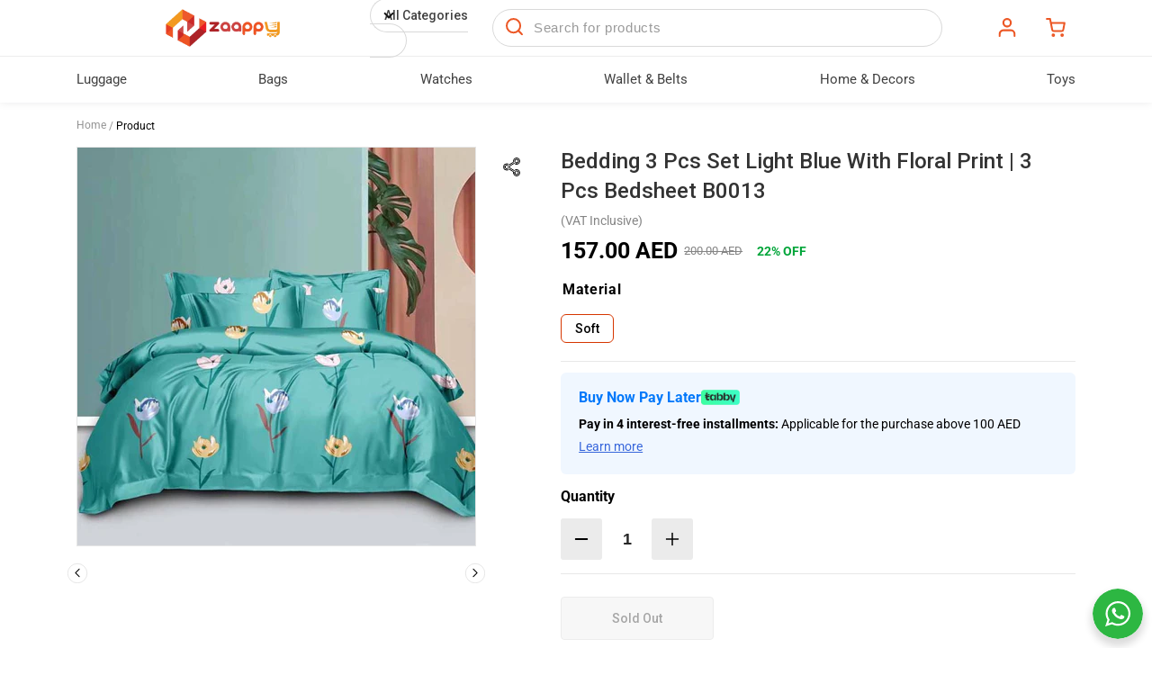

--- FILE ---
content_type: text/html; charset=utf-8
request_url: https://www.zaappy.com/products/copy-of-bedding-sett-3-pcs-3-pcs-bedsheet-b0012
body_size: 47658
content:
<!doctype html>
<html class="no-js" lang="en">
  <head>

    <!-- Google Tag Manager -->
<script>(function(w,d,s,l,i){w[l]=w[l]||[];w[l].push({'gtm.start':
new Date().getTime(),event:'gtm.js'});var f=d.getElementsByTagName(s)[0],
j=d.createElement(s),dl=l!='dataLayer'?'&l='+l:'';j.async=true;j.src=
'https://www.googletagmanager.com/gtm.js?id='+i+dl;f.parentNode.insertBefore(j,f);
})(window,document,'script','dataLayer','GTM-T7SHD76');</script>
<!-- End Google Tag Manager -->
    
    <meta http-equiv="Content-Type" content="text/html; charset=utf-8">
    <meta http-equiv="X-UA-Compatible" content="IE=edge">
    <meta
      name="viewport"
      content="width=device-width,initial-scale=1, maximum-scale=1.0, user-scalable=0"
    >
    <meta name="theme-color" content="#ffffff">
    <link rel="canonical" href="https://www.zaappy.com/products/copy-of-bedding-sett-3-pcs-3-pcs-bedsheet-b0012">
    <link rel="preconnect" href="https://reviews.enormapps.com" crossorigin>
    <link rel="preconnect" href="https://cdn.shopify.com" crossorigin>
    <link rel="preconnect" href="https://fonts.googleapis.com">
    <link rel="preload" href="//www.zaappy.com/cdn/shop/t/104/assets/base.css?v=64122428132802951231763397920" as="style" />
    <link rel="preload" href="//www.zaappy.com/cdn/shop/t/104/assets/style.css?v=99858350370482269091763306963" as="style" />
    <link rel="preload" href="//www.zaappy.com/cdn/shop/t/104/assets/jquery.3.6.min.js?v=115860211936397945481762190280" as="script" /><link rel="preload" href="//www.zaappy.com/cdn/shop/t/104/assets/lazy-load.js?v=131796910243678924371762190280" as="script" />
    <link
      href="https://fonts.googleapis.com/css2?family=Roboto:wght@100;300;400;500;700;900&display=swap"
      rel="stylesheet" ><link
        rel="icon"
        type="image/png"
        href="//www.zaappy.com/cdn/shop/files/1_dfe57e7b-a849-4a72-9d99-7c8e860e6f6b_32x32.png?v=1655545597"><title>
      Bedding 3 Pcs Set Light Blue with floral print | 3 Pcs Bedsheet B0013

        &ndash; Zaappy.com</title><meta name="description" content="   ">

<meta property="og:site_name" content="Zaappy.com">
<meta property="og:url" content="https://www.zaappy.com/products/copy-of-bedding-sett-3-pcs-3-pcs-bedsheet-b0012">
<meta property="og:title" content="Bedding 3 Pcs Set Light Blue with floral print | 3 Pcs Bedsheet B0013">
<meta property="og:type" content="product">
<meta property="og:description" content="   "><meta property="og:image"  itemprop="image" content="http://www.zaappy.com/cdn/shop/products/b0013_300x300_cfa8eb4d-2703-45fb-a75c-eb81be2b929e.jpg?v=1677144277">
  <meta property="og:image:secure_url" content="https://www.zaappy.com/cdn/shop/products/b0013_300x300_cfa8eb4d-2703-45fb-a75c-eb81be2b929e.jpg?v=1677144277">
  <meta property="og:image:width" content="300">
  <meta property="og:image:height" content="300"><meta property="og:price:amount" content="157.00">
  <meta property="og:price:currency" content="AED"><meta name="twitter:site" content="@ZaappyUAE"><meta name="twitter:card" content="summary_large_image">
<meta name="twitter:title" content="Bedding 3 Pcs Set Light Blue with floral print | 3 Pcs Bedsheet B0013">
<meta name="twitter:description" content="   ">
<script>window.performance && window.performance.mark && window.performance.mark('shopify.content_for_header.start');</script><meta name="google-site-verification" content="gVa_pJRuGT5cTFYxo29J5IbC1H24QSDxuMaBrB9SAfw">
<meta name="google-site-verification" content="gVa_pJRuGT5cTFYxo29J5IbC1H24QSDxuMaBrB9SAfw">
<meta name="facebook-domain-verification" content="w12gkf5bhgt2vz46avavqpdb6o3hza">
<meta id="shopify-digital-wallet" name="shopify-digital-wallet" content="/61195419840/digital_wallets/dialog">
<link rel="alternate" type="application/json+oembed" href="https://www.zaappy.com/products/copy-of-bedding-sett-3-pcs-3-pcs-bedsheet-b0012.oembed">
<script async="async" src="/checkouts/internal/preloads.js?locale=en-AE"></script>
<script id="shopify-features" type="application/json">{"accessToken":"316ece6083b8490c778384f610c6332a","betas":["rich-media-storefront-analytics"],"domain":"www.zaappy.com","predictiveSearch":true,"shopId":61195419840,"locale":"en"}</script>
<script>var Shopify = Shopify || {};
Shopify.shop = "zaappy-web.myshopify.com";
Shopify.locale = "en";
Shopify.currency = {"active":"AED","rate":"1.0"};
Shopify.country = "AE";
Shopify.theme = {"name":"ZaappyTheme - submenu","id":147956728000,"schema_name":"Dawn","schema_version":"3.0.0","theme_store_id":null,"role":"main"};
Shopify.theme.handle = "null";
Shopify.theme.style = {"id":null,"handle":null};
Shopify.cdnHost = "www.zaappy.com/cdn";
Shopify.routes = Shopify.routes || {};
Shopify.routes.root = "/";</script>
<script type="module">!function(o){(o.Shopify=o.Shopify||{}).modules=!0}(window);</script>
<script>!function(o){function n(){var o=[];function n(){o.push(Array.prototype.slice.apply(arguments))}return n.q=o,n}var t=o.Shopify=o.Shopify||{};t.loadFeatures=n(),t.autoloadFeatures=n()}(window);</script>
<script id="shop-js-analytics" type="application/json">{"pageType":"product"}</script>
<script defer="defer" async type="module" src="//www.zaappy.com/cdn/shopifycloud/shop-js/modules/v2/client.init-shop-cart-sync_C5BV16lS.en.esm.js"></script>
<script defer="defer" async type="module" src="//www.zaappy.com/cdn/shopifycloud/shop-js/modules/v2/chunk.common_CygWptCX.esm.js"></script>
<script type="module">
  await import("//www.zaappy.com/cdn/shopifycloud/shop-js/modules/v2/client.init-shop-cart-sync_C5BV16lS.en.esm.js");
await import("//www.zaappy.com/cdn/shopifycloud/shop-js/modules/v2/chunk.common_CygWptCX.esm.js");

  window.Shopify.SignInWithShop?.initShopCartSync?.({"fedCMEnabled":true,"windoidEnabled":true});

</script>
<script>(function() {
  var isLoaded = false;
  function asyncLoad() {
    if (isLoaded) return;
    isLoaded = true;
    var urls = ["https:\/\/intg.snapchat.com\/shopify\/shopify-scevent-init.js?id=90811a72-cc72-4b69-a280-bad5086c473f\u0026shop=zaappy-web.myshopify.com","https:\/\/cdn.hextom.com\/js\/ultimatesalesboost.js?shop=zaappy-web.myshopify.com"];
    for (var i = 0; i < urls.length; i++) {
      var s = document.createElement('script');
      s.type = 'text/javascript';
      s.async = true;
      s.src = urls[i];
      var x = document.getElementsByTagName('script')[0];
      x.parentNode.insertBefore(s, x);
    }
  };
  if(window.attachEvent) {
    window.attachEvent('onload', asyncLoad);
  } else {
    window.addEventListener('load', asyncLoad, false);
  }
})();</script>
<script id="__st">var __st={"a":61195419840,"offset":14400,"reqid":"5045f514-92b4-4921-a1e5-63ca143cbbc3-1768733137","pageurl":"www.zaappy.com\/products\/copy-of-bedding-sett-3-pcs-3-pcs-bedsheet-b0012","u":"bbfb38d56a9a","p":"product","rtyp":"product","rid":7283444416704};</script>
<script>window.ShopifyPaypalV4VisibilityTracking = true;</script>
<script id="form-persister">!function(){'use strict';const t='contact',e='new_comment',n=[[t,t],['blogs',e],['comments',e],[t,'customer']],o='password',r='form_key',c=['recaptcha-v3-token','g-recaptcha-response','h-captcha-response',o],s=()=>{try{return window.sessionStorage}catch{return}},i='__shopify_v',u=t=>t.elements[r],a=function(){const t=[...n].map((([t,e])=>`form[action*='/${t}']:not([data-nocaptcha='true']) input[name='form_type'][value='${e}']`)).join(',');var e;return e=t,()=>e?[...document.querySelectorAll(e)].map((t=>t.form)):[]}();function m(t){const e=u(t);a().includes(t)&&(!e||!e.value)&&function(t){try{if(!s())return;!function(t){const e=s();if(!e)return;const n=u(t);if(!n)return;const o=n.value;o&&e.removeItem(o)}(t);const e=Array.from(Array(32),(()=>Math.random().toString(36)[2])).join('');!function(t,e){u(t)||t.append(Object.assign(document.createElement('input'),{type:'hidden',name:r})),t.elements[r].value=e}(t,e),function(t,e){const n=s();if(!n)return;const r=[...t.querySelectorAll(`input[type='${o}']`)].map((({name:t})=>t)),u=[...c,...r],a={};for(const[o,c]of new FormData(t).entries())u.includes(o)||(a[o]=c);n.setItem(e,JSON.stringify({[i]:1,action:t.action,data:a}))}(t,e)}catch(e){console.error('failed to persist form',e)}}(t)}const f=t=>{if('true'===t.dataset.persistBound)return;const e=function(t,e){const n=function(t){return'function'==typeof t.submit?t.submit:HTMLFormElement.prototype.submit}(t).bind(t);return function(){let t;return()=>{t||(t=!0,(()=>{try{e(),n()}catch(t){(t=>{console.error('form submit failed',t)})(t)}})(),setTimeout((()=>t=!1),250))}}()}(t,(()=>{m(t)}));!function(t,e){if('function'==typeof t.submit&&'function'==typeof e)try{t.submit=e}catch{}}(t,e),t.addEventListener('submit',(t=>{t.preventDefault(),e()})),t.dataset.persistBound='true'};!function(){function t(t){const e=(t=>{const e=t.target;return e instanceof HTMLFormElement?e:e&&e.form})(t);e&&m(e)}document.addEventListener('submit',t),document.addEventListener('DOMContentLoaded',(()=>{const e=a();for(const t of e)f(t);var n;n=document.body,new window.MutationObserver((t=>{for(const e of t)if('childList'===e.type&&e.addedNodes.length)for(const t of e.addedNodes)1===t.nodeType&&'FORM'===t.tagName&&a().includes(t)&&f(t)})).observe(n,{childList:!0,subtree:!0,attributes:!1}),document.removeEventListener('submit',t)}))}()}();</script>
<script integrity="sha256-4kQ18oKyAcykRKYeNunJcIwy7WH5gtpwJnB7kiuLZ1E=" data-source-attribution="shopify.loadfeatures" defer="defer" src="//www.zaappy.com/cdn/shopifycloud/storefront/assets/storefront/load_feature-a0a9edcb.js" crossorigin="anonymous"></script>
<script data-source-attribution="shopify.dynamic_checkout.dynamic.init">var Shopify=Shopify||{};Shopify.PaymentButton=Shopify.PaymentButton||{isStorefrontPortableWallets:!0,init:function(){window.Shopify.PaymentButton.init=function(){};var t=document.createElement("script");t.src="https://www.zaappy.com/cdn/shopifycloud/portable-wallets/latest/portable-wallets.en.js",t.type="module",document.head.appendChild(t)}};
</script>
<script data-source-attribution="shopify.dynamic_checkout.buyer_consent">
  function portableWalletsHideBuyerConsent(e){var t=document.getElementById("shopify-buyer-consent"),n=document.getElementById("shopify-subscription-policy-button");t&&n&&(t.classList.add("hidden"),t.setAttribute("aria-hidden","true"),n.removeEventListener("click",e))}function portableWalletsShowBuyerConsent(e){var t=document.getElementById("shopify-buyer-consent"),n=document.getElementById("shopify-subscription-policy-button");t&&n&&(t.classList.remove("hidden"),t.removeAttribute("aria-hidden"),n.addEventListener("click",e))}window.Shopify?.PaymentButton&&(window.Shopify.PaymentButton.hideBuyerConsent=portableWalletsHideBuyerConsent,window.Shopify.PaymentButton.showBuyerConsent=portableWalletsShowBuyerConsent);
</script>
<script>
  function portableWalletsCleanup(e){e&&e.src&&console.error("Failed to load portable wallets script "+e.src);var t=document.querySelectorAll("shopify-accelerated-checkout .shopify-payment-button__skeleton, shopify-accelerated-checkout-cart .wallet-cart-button__skeleton"),e=document.getElementById("shopify-buyer-consent");for(let e=0;e<t.length;e++)t[e].remove();e&&e.remove()}function portableWalletsNotLoadedAsModule(e){e instanceof ErrorEvent&&"string"==typeof e.message&&e.message.includes("import.meta")&&"string"==typeof e.filename&&e.filename.includes("portable-wallets")&&(window.removeEventListener("error",portableWalletsNotLoadedAsModule),window.Shopify.PaymentButton.failedToLoad=e,"loading"===document.readyState?document.addEventListener("DOMContentLoaded",window.Shopify.PaymentButton.init):window.Shopify.PaymentButton.init())}window.addEventListener("error",portableWalletsNotLoadedAsModule);
</script>

<script type="module" src="https://www.zaappy.com/cdn/shopifycloud/portable-wallets/latest/portable-wallets.en.js" onError="portableWalletsCleanup(this)" crossorigin="anonymous"></script>
<script nomodule>
  document.addEventListener("DOMContentLoaded", portableWalletsCleanup);
</script>

<link id="shopify-accelerated-checkout-styles" rel="stylesheet" media="screen" href="https://www.zaappy.com/cdn/shopifycloud/portable-wallets/latest/accelerated-checkout-backwards-compat.css" crossorigin="anonymous">
<style id="shopify-accelerated-checkout-cart">
        #shopify-buyer-consent {
  margin-top: 1em;
  display: inline-block;
  width: 100%;
}

#shopify-buyer-consent.hidden {
  display: none;
}

#shopify-subscription-policy-button {
  background: none;
  border: none;
  padding: 0;
  text-decoration: underline;
  font-size: inherit;
  cursor: pointer;
}

#shopify-subscription-policy-button::before {
  box-shadow: none;
}

      </style>

<script>window.performance && window.performance.mark && window.performance.mark('shopify.content_for_header.end');</script>

<style data-shopify>@font-face {
  font-family: Roboto;
  font-weight: 400;
  font-style: normal;
  font-display: swap;
  src: url("//www.zaappy.com/cdn/fonts/roboto/roboto_n4.2019d890f07b1852f56ce63ba45b2db45d852cba.woff2") format("woff2"),
       url("//www.zaappy.com/cdn/fonts/roboto/roboto_n4.238690e0007583582327135619c5f7971652fa9d.woff") format("woff");
}

      @font-face {
  font-family: Roboto;
  font-weight: 700;
  font-style: normal;
  font-display: swap;
  src: url("//www.zaappy.com/cdn/fonts/roboto/roboto_n7.f38007a10afbbde8976c4056bfe890710d51dec2.woff2") format("woff2"),
       url("//www.zaappy.com/cdn/fonts/roboto/roboto_n7.94bfdd3e80c7be00e128703d245c207769d763f9.woff") format("woff");
}

      @font-face {
  font-family: Roboto;
  font-weight: 400;
  font-style: italic;
  font-display: swap;
  src: url("//www.zaappy.com/cdn/fonts/roboto/roboto_i4.57ce898ccda22ee84f49e6b57ae302250655e2d4.woff2") format("woff2"),
       url("//www.zaappy.com/cdn/fonts/roboto/roboto_i4.b21f3bd061cbcb83b824ae8c7671a82587b264bf.woff") format("woff");
}

      @font-face {
  font-family: Roboto;
  font-weight: 700;
  font-style: italic;
  font-display: swap;
  src: url("//www.zaappy.com/cdn/fonts/roboto/roboto_i7.7ccaf9410746f2c53340607c42c43f90a9005937.woff2") format("woff2"),
       url("//www.zaappy.com/cdn/fonts/roboto/roboto_i7.49ec21cdd7148292bffea74c62c0df6e93551516.woff") format("woff");
}

      @font-face {
  font-family: Roboto;
  font-weight: 400;
  font-style: normal;
  font-display: swap;
  src: url("//www.zaappy.com/cdn/fonts/roboto/roboto_n4.2019d890f07b1852f56ce63ba45b2db45d852cba.woff2") format("woff2"),
       url("//www.zaappy.com/cdn/fonts/roboto/roboto_n4.238690e0007583582327135619c5f7971652fa9d.woff") format("woff");
}


      :root  {
        --font-body-family: Roboto
        , sans-serif
        ;
        --font-body-style: normal
        ;
        --font-body-weight: 400
        ;

        --font-heading-family: Roboto
        , sans-serif
        ;
        --font-heading-style: normal
        ;
        --font-heading-weight: 400
        ;

        --font-body-scale: 1.0
        ;
        --font-heading-scale: 1.0
        ;

        --color-base-text: 0
        , 0
        , 0
        ;
        --color-shadow: 0
        , 0
        , 0
        ;
        --color-base-background-1: 248
        , 248
        , 248
        ;
        --color-base-background-2: 243
        , 243
        , 243
        ;
        --color-base-solid-button-labels: 255
        , 255
        , 255
        ;
        --color-base-outline-button-labels: 0
        , 0
        , 0
        ;
        --color-base-accent-1: 240
        , 155
        , 35
        ;
        --color-base-accent-2: 51
        , 79
        , 180
        ;
        --payment-terms-background-color: #f8f8f8
        ;

        --gradient-base-background-1: 
          #f8f8f8
        ;
        --gradient-base-background-2: 
          #F3F3F3
        ;
        --gradient-base-accent-1: 
          #f09b23
        ;
        --gradient-base-accent-2: 
          #334FB4
        ;

        --media-padding: 
        px;
        --media-border-opacity: 0.05
        ;
        --media-border-width: 1
        px;
        --media-radius: 0
        px;
        --media-shadow-opacity: 0.0
        ;
        --media-shadow-horizontal-offset: 0
        px;
        --media-shadow-vertical-offset: 0
        px;
        --media-shadow-blur-radius: 0
        px;

        --page-width: 150
        rem;
        --page-width-margin: 
          0rem;

        --card-image-padding: 0.0
        rem;
        --card-corner-radius: 1.0
        rem;
        --card-text-alignment: left
        ;
        --card-border-width: 0.5
        rem;
        --card-border-opacity: 0.05
        ;
        --card-shadow-opacity: 0.1
        ;
        --card-shadow-horizontal-offset: 0.0
        rem;
        --card-shadow-vertical-offset: 0.0
        rem;
        --card-shadow-blur-radius: 0.0
        rem;

        --badge-corner-radius: 4.0
        rem;

        --popup-border-width: 1
        px;
        --popup-border-opacity: 0.1
        ;
        --popup-corner-radius: 0
        px;
        --popup-shadow-opacity: 0.0
        ;
        --popup-shadow-horizontal-offset: 0
        px;
        --popup-shadow-vertical-offset: 0
        px;
        --popup-shadow-blur-radius: 0
        px;

        --drawer-border-width: 1
        px;
        --drawer-border-opacity: 0.1
        ;
        --drawer-shadow-opacity: 0.0
        ;
        --drawer-shadow-horizontal-offset: 0
        px;
        --drawer-shadow-vertical-offset: 0
        px;
        --drawer-shadow-blur-radius: 0
        px;

        --spacing-sections-desktop: 0
        px;
        --spacing-sections-mobile: 
          0
        px;

        --grid-desktop-vertical-spacing: 8
        px;
        --grid-desktop-horizontal-spacing: 8
        px;
        --grid-mobile-vertical-spacing: 4
        px;
        --grid-mobile-horizontal-spacing: 4
        px;

        --text-boxes-border-opacity: 0.0
        ;
        --text-boxes-border-width: 0
        px;
        --text-boxes-radius: 0
        px;
        --text-boxes-shadow-opacity: 0.0
        ;
        --text-boxes-shadow-horizontal-offset: 0
        px;
        --text-boxes-shadow-vertical-offset: 0
        px;
        --text-boxes-shadow-blur-radius: 0
        px;

        --buttons-radius: 40
        px;
        --buttons-radius-outset: 
          41
        px;
        --buttons-border-width: 
          1
        px;
        --buttons-border-opacity: 1.0
        ;
        --buttons-shadow-opacity: 0.0
        ;
        --buttons-shadow-horizontal-offset: 0
        px;
        --buttons-shadow-vertical-offset: 0
        px;
        --buttons-shadow-blur-radius: 0
        px;
        --buttons-border-offset: 
          0.3px;

        --inputs-radius: 0
        px;
        --inputs-border-width: 1
        px;
        --inputs-border-opacity: 0.55
        ;
        --inputs-shadow-opacity: 0.0
        ;
        --inputs-shadow-horizontal-offset: 0
        px;
        --inputs-margin-offset: 
          0px;
        --inputs-shadow-vertical-offset: 0
        px;
        --inputs-shadow-blur-radius: 0
        px;
        --inputs-radius-outset: 
          0px;

        --variant-pills-radius: 40
        px;
        --variant-pills-border-width: 1
        px;
        --variant-pills-border-opacity: 0.55
        ;
        --variant-pills-shadow-opacity: 0.0
        ;
        --variant-pills-shadow-horizontal-offset: 0
        px;
        --variant-pills-shadow-vertical-offset: 0
        px;
        --variant-pills-shadow-blur-radius: 0
        px;
      }

      *,
      *::before,
      *::after {
        box-sizing: inherit;
      }

      html {
        box-sizing: border-box;
        font-size: 16px;
        height: 100%;
      }

      body {
        display: grid;
        grid-template-rows: auto auto 1fr auto;
        grid-template-columns: 100%;
        min-height: 100%;
        margin: 0;
        font-size: 1.5rem;
        letter-spacing: normal;
        line-height: calc(1 + 0.8 / var(--font-body-scale));
        font-family: var(--font-body-family);
        font-style: var(--font-body-style);
        font-weight: var(--font-body-weight);
      }

      @media screen and (min-width: 750px) {
        body {
          font-size: 1.6rem;
        }
      }</style><link rel="stylesheet" href="//www.zaappy.com/cdn/shop/t/104/assets/base.css?v=64122428132802951231763397920">
    <link rel="stylesheet" href="//www.zaappy.com/cdn/shop/t/104/assets/style.css?v=99858350370482269091763306963">
    <script src="//www.zaappy.com/cdn/shop/t/104/assets/jquery.3.6.min.js?v=115860211936397945481762190280"></script><link rel="stylesheet" href="//www.zaappy.com/cdn/shop/t/104/assets/product-only.css?v=35633229312032177251762190280"><script src="//www.zaappy.com/cdn/shop/t/104/assets/lazy-load.js?v=131796910243678924371762190280"></script>
    <link
      rel="stylesheet"
      href="//www.zaappy.com/cdn/shop/t/104/assets/common.css?v=140229631988046175271762190280"
      media="print"
      onload="this.media='all'"><script src="//www.zaappy.com/cdn/shop/t/104/assets/global.js?v=79634423077987601871762190280" defer="defer"></script>
    
<link
        rel="stylesheet"
        href="//www.zaappy.com/cdn/shop/t/104/assets/component-predictive-search.css?v=117757362760120925971762190280"
        media="print"
        onload="this.media='all'"><script>
      document.documentElement.className = document.documentElement.className.replace('no-js', 'js');
      if (Shopify.designMode) {
        document.documentElement.classList.add('shopify-design-mode');
      }
    </script>
    <script>
      $(function() {
        $('img').bind('contextmenu', function(e) {
          return false;
        });

      });

      (function($) {

        $.fn.ctrl = function(key, callback) {

          if (! $.isArray(key)) {
            key = [key];
          }
          callback = callback || function() {
            return false;
          }
          return $(this).keydown(function(e) {

            $.each(key, function(i, k) {
              if (e.keyCode == k.toUpperCase().charCodeAt(0) && e.ctrlKey) {
                return callback(e);
              }
            });
            return true;
          });
        };

        $.fn.disableSelection = function() {

          this.ctrl(['a', 's', 'c']);

          return this.attr('unselectable', 'on').css({
            '-moz-user-select': '-moz-none',
            '-moz-user-select': 'auto',
            '-o-user-select': 'auto',
            '-khtml-user-select': 'auto',
            '-webkit-user-select': 'auto',
            '-ms-user-select': 'auto',
            'user-select': 'auto'
          }).bind('selectstart', function() {
            return false;
          });
        };

      })(jQuery);

// $(':not(input,select,textarea)').enableSelection();
    </script>
    

  <style>
    .productBoughtTogether div#ga-product_bought_together.product_bought_together_custom .ga-products li.ga-product button.ga-product_addtocart {
      position: relative;
      top: auto !important;
      right: auto !important;
      left: auto !important;
      height: auto !important;
      min-height: unset !important;
      line-height: unset !important;
      border: none !important;
      background: #0071dc !important;
      color: #fff !important;
      width: 100% !important;
      border-radius: 30px !important;
      padding: 7px 30px;
      font-size: 15px !important;
      font-weight: bold !important;
  }
    .productBoughtTogether div#ga-product_bought_together.product_bought_together_custom .ga-products li.ga-product button.ga-product_addtocart.ga_added_item {
      color: #fff !important;
    }
  .product_bought_together_custom   .ga-carousel_wrapper .ga-product .ga-product-block {
    font-weight: normal;
    border: 1px solid #e8e8e8;
    border-radius: 4px;
    margin-bottom: 5px;
  }
  </style>
<script type="text/javascript">
    window.GloboMoneyFormat = "{{amount}} AED";
    window.addEventListener('globoRelatedProductsUpdateCart',function(e){
        if(jQuery(".cart-count-bubble").length == 0) $('.header__icon--cart').append('<div class="cart-count-bubble"><span aria-hidden="true">'+e.detail.cart.item_count+'</span><span class="visually-hidden">'+e.detail.cart.item_count+' item</span></div>');
        else jQuery(".cart-count-bubble").find("span").text(e.detail.cart.item_count);
        if(jQuery(".sticky-menu_wrap #mob_cart_count").length == 0){
          $('.sticky-menu_wrap .cart').append('<span class="cart-count" id="mob_cart_count">'+e.detail.cart.item_count+'</span>');
        }else jQuery(".sticky-menu_wrap #mob_cart_count").text(e.detail.cart.item_count).removeClass('hidden');
    })
    window.addEventListener('globoRelatedProductsAddedProductsToCart',function(){
      var elements = document.getElementsByClassName('ga-product_addtocart');
      for (var i = 0; i < elements.length; i++) {
        let button = elements[i];
      
        // Check the textContent and add class
        if (button.textContent === 'Added') {
          button.classList.add('ga_added_item');
        }
      }
  })
</script>
<script id="globoRelatedProductsTemplate" type="template/html">
  {% if box.template.id == 1 or box.template.id == '1' %}
  {% if box.id == 'ga-product_bought_together' %}
    <div id="{{box.id}}" data-title="{{box.title.text | escape}}" class="ga ga-template_3 product_bought_together_custom ga-products-box ga-template_themeid_{{ theme_store_id  }}">
    {% if box.title and box.title.text and box.title.text != '' %}<h2 class="ga-title section-title"><span>{{box.title.text}}</span></h2>{% endif %}
    {% if box.subtitle and box.subtitle.text and box.subtitle.text != '' %}<div class="ga-subtitle">{{box.subtitle.text}}</div>{% endif %}
    <div class="ga-products">
      <div class="ga-carousel_wrapper">
        <ul class="ga-carousel gowl-carousel" data-products-count="{{products.size}}">
          {% for product in products %}
          {% assign first_available_variant = false %}
          {% for variant in product.variants %}
            {% if first_available_variant == false and variant.available %}{% assign first_available_variant = variant %}{% endif %}
          {% endfor %}
          {% if first_available_variant == false %}{% assign first_available_variant = product.variants[0] %}{% endif %}
          {% if product.images[0] %}
            {% assign featured_image = product.images[0] | img_url: '300x' %}
          {% else %}
            {% assign featured_image = no_image_url | img_url: '300x' %}
          {% endif %}
          <li class="ga-product" data-product-id="{{product.id}}">
            <div class="ga-product-block">
            <a{% if settings.new_tab %} target="_blank"{% endif %} href="/products/{{product.handle}}">
              {% if box.template.elements contains 'saleLabel' and first_available_variant.compare_at_price > first_available_variant.price %}
              <span class="ga-label ga-label_sale">{{translation.sale}}</span>
              {% endif %}
              {% unless product.available %}
              <span class="ga-label ga-label_sold">{{translation.sold_out}}</span>
              {% endunless %}
              <div class="ga-product_image ga-product_image_{{product.id}}" id="ga-product_image_{{product.id}}" style="background-image: url('{{featured_image}}')"><span></span></div>
            </a>
            <a class="ga-product_title  "{% if settings.new_tab %} target="_blank"{% endif %} href="/products/{{product.handle}}">{{product.title}}</a>
            {% assign variants_size = product.variants | size %}
            <div class="ga-product_variants-container{% unless box.template.elements contains 'variantSelector' %} ga-hide{% endunless %}">
              <select class="ga-product_variant_select {% if variants_size == 1 %}ga-hide{% endif %}">
                {% for variant in product.variants %}
                  <option{% if first_available_variant.id == variant.id %} selected{% endif %}{% unless variant.available %} disabled{% endunless %} data-image="{% if variant.featured_image %}{{variant.featured_image.src | img_url: '300x'}}{% else %}{{featured_image}}{% endif %}" data-available="{{variant.available}}" data-compare_at_price="{{variant.compare_at_price}}" data-price="{{variant.price}}" value="{{variant.id}}">{{variant.title}}{% unless variant.available %} - {{translation.sold_out}}{% endunless %}</option>
                {% endfor %}
              </select>
            </div>
            {% if box.template.elements contains 'price' %}
            <span class="ga-product_price-container">
              <span class="ga-product_price money   {% if first_available_variant.compare_at_price > first_available_variant.price %} ga-product_have_oldprice {% endif %}">{{first_available_variant.price | money}}</span>
              {% if first_available_variant.compare_at_price > first_available_variant.price %}
              <s class="ga-product_oldprice money">{{first_available_variant.compare_at_price | money}}</s>
              {% endif %}
            </span>
            {% endif %}
            </div>
            {% if box.template.elements contains 'addToCartBtn' %}
            <button class="ga-product_addtocart" type="button" data-add="Added" data-added="Added">+Add</button>
            {% endif %}
          </li>
          {% endfor %}
        </ul>
      </div>
    </div>
  </div>
    {% else %}
  <div id="{{box.id}}" data-title="{{box.title.text | escape}}" class="ga ga-template_1 ga-products-box ga-template_themeid_{{ theme_store_id  }}">
    {% if box.title and box.title.text and box.title.text != '' %}<h2 class="ga-title section-title"><span>{{box.title.text}}</span></h2>{% endif %}
    {% if box.subtitle and box.subtitle.text and box.subtitle.text != '' %}<div class="ga-subtitle">{{box.subtitle.text}}</div>{% endif %}
    <div class="ga-products">
      <div class="ga-carousel_wrapper">
        <ul class="ga-carousel gowl-carousel" data-products-count="{{products.size}}">
          {% for product in products %}
          {% assign first_available_variant = false %}
          {% for variant in product.variants %}
            {% if first_available_variant == false and variant.available %}{% assign first_available_variant = variant %}{% endif %}
          {% endfor %}
          {% if first_available_variant == false %}{% assign first_available_variant = product.variants[0] %}{% endif %}
          {% if product.images[0] %}
            {% assign featured_image = product.images[0] | img_url: '300x' %}
          {% else %}
            {% assign featured_image = no_image_url | img_url: '300x' %}
          {% endif %}
          <li class="ga-product" data-product-id="{{product.id}}">
            <a{% if settings.new_tab %} target="_blank"{% endif %} href="/products/{{product.handle}}">
              {% if box.template.elements contains 'saleLabel' and first_available_variant.compare_at_price > first_available_variant.price %}
              <span class="ga-label ga-label_sale">{{translation.sale}}</span>
              {% endif %}
              {% unless product.available %}
              <span class="ga-label ga-label_sold">{{translation.sold_out}}</span>
              {% endunless %}
              <div class="ga-product_image ga-product_image_{{product.id}}" id="ga-product_image_{{product.id}}" style="background-image: url('{{featured_image}}')"><span></span></div>
            </a>
            <a class="ga-product_title  "{% if settings.new_tab %} target="_blank"{% endif %} href="/products/{{product.handle}}">{{product.title}}</a>
            {% assign variants_size = product.variants | size %}
            <div class="ga-product_variants-container{% unless box.template.elements contains 'variantSelector' %} ga-hide{% endunless %}">
              <select class="ga-product_variant_select {% if variants_size == 1 %}ga-hide{% endif %}">
                {% for variant in product.variants %}
                  <option{% if first_available_variant.id == variant.id %} selected{% endif %}{% unless variant.available %} disabled{% endunless %} data-image="{% if variant.featured_image %}{{variant.featured_image.src | img_url: '300x'}}{% else %}{{featured_image}}{% endif %}" data-available="{{variant.available}}" data-compare_at_price="{{variant.compare_at_price}}" data-price="{{variant.price}}" value="{{variant.id}}">{{variant.title}}{% unless variant.available %} - {{translation.sold_out}}{% endunless %}</option>
                {% endfor %}
              </select>
            </div>
            {% if box.template.elements contains 'price' %}
            <span class="ga-product_price-container">
              <span class="ga-product_price money   {% if first_available_variant.compare_at_price > first_available_variant.price %} ga-product_have_oldprice {% endif %}">{{first_available_variant.price | money}}</span>
              {% if first_available_variant.compare_at_price > first_available_variant.price %}
              <s class="ga-product_oldprice money">{{first_available_variant.compare_at_price | money}}</s>
              {% endif %}
            </span>
            {% endif %}
            {% if box.template.elements contains 'addToCartBtn' %}
            <button class="ga-product_addtocart" type="button" data-add="{{translation.add_to_cart}}" data-added="{{translation.added_to_cart}}">{{translation.add_to_cart}}</button>
            {% endif %}
          </li>
          {% endfor %}
        </ul>
      </div>
    </div>
  </div>
    {% endif %}
  {% elsif box.template.id == 2 or box.template.id == '2' %}
  <div id="{{box.id}}" data-title="{{box.title.text | escape}}" class="ga ga-template_2 ga-products-box ">
    {% if box.title and box.title.text and box.title.text != '' %}<h2 class="ga-title section-title "><span>{{box.title.text}}</span></h2>{% endif %}
    {% if box.subtitle and box.subtitle.text and box.subtitle.text != '' %}<div class="ga-subtitle">{{box.subtitle.text}}</div>{% endif %}
    {% assign total_price = 0 %}
    <div class="ga-products">
      <div class="ga-products_image">
        {% for product in products %}
        {% assign first_available_variant = false %}
        {% for variant in product.variants %}
          {% if first_available_variant == false and variant.available %}{% assign first_available_variant = variant %}{% endif %}
        {% endfor %}
        {% if first_available_variant == false %}{% assign first_available_variant = product.variants[0] %}{% endif %}
        {% if first_available_variant.available and box.template.selected %}
        {% assign total_price = total_price | plus: first_available_variant.price %}
        {% endif %}
        {% if product.images[0] %}
          {% assign featured_image = product.images[0] | img_url: '300x' %}
        {% else %}
          {% assign featured_image = no_image_url | img_url: '300x' %}
        {% endif %}
        <div id="ga-product_{{product.id}}" class="ga-product {% if forloop.last %}last{% endif %}">

          <a{% if settings.new_tab %} target="_blank"{% endif %} href="/products/{{product.handle}}">
            {% unless product.available %}
            <span class="ga-label ga-label_sold">{{translation.sold_out}}</span>
            {% endunless %}
            <img class="ga-product_image_{{product.id}}" id="ga-product_image_{{product.id}}" src="{{featured_image}}" alt="{{product.title}}"/>
          </a>
        </div>
        {% endfor %}
        <div class="ga-product-form {% unless total_price > 0 %}ga-hide{% endunless %}">
          {% if box.template.elements contains 'price' %}
          <div>{{translation.total_price}} <span class="ga-product_price ga-product_totalprice money">{{total_price | money}}</span></div>
          {% endif %}
          {% if box.template.elements contains 'addToCartBtn' %}
          <button class="ga-addalltocart" type="button" data-add="{{translation.add_selected_to_cart}}" data-added="{{translation.added_selected_to_cart}}">{{translation.add_selected_to_cart}}</button>
          {% endif %}
        </div>
      </div>
    </div>
    <ul class="ga-products-input">
      {% for product in products %}
      {% assign first_available_variant = false %}
      {% for variant in product.variants %}
        {% if first_available_variant == false and variant.available %}{% assign first_available_variant = variant %}{% endif %}
      {% endfor %}
      {% if first_available_variant == false %}{% assign first_available_variant = product.variants[0] %}{% endif %}
      {% if product.images[0] %}
        {% assign featured_image = product.images[0] | img_url: '300x' %}
      {% else %}
        {% assign featured_image = no_image_url | img_url: '300x' %}
      {% endif %}
      <li class="ga-product{% unless box.template.selected %} ga-deactive{% endunless %}" data-product-id="{{product.id}}">
        <input {% unless product.available %}disabled{% endunless %} class="selectedItem"{% if box.template.selected and product.available == true %} checked{% endif %} type="checkbox" value="{{product.id}}"/>
        <a class="ga-product_title"{% if settings.new_tab %} target="_blank"{% endif %} href="/products/{{product.handle}}">{% if product.id == cur_product_id %}<strong>{{translation.this_item}} </strong>{% endif %}{{product.title}}{% unless product.available %} - {{translation.sold_out}}{% endunless %}</a>
        {% assign variants_size = product.variants | size %}
        <div class="ga-product_variants-container{% unless box.template.elements contains 'variantSelector' %} ga-hide{% endunless %}">
          <select {% unless product.available %}disabled{% endunless %} class="ga-product_variant_select {% if variants_size == 1 %}ga-hide{% endif %}">
            {% for variant in product.variants %}
              <option{% if first_available_variant.id == variant.id %} selected{% endif %}{% unless variant.available %} disabled{% endunless %} data-image="{% if variant.featured_image %}{{variant.featured_image.src | img_url: '100x'}}{% else %}{{featured_image}}{% endif %}" data-available="{{variant.available}}" data-compare_at_price="{{variant.compare_at_price}}" data-price="{{variant.price}}" value="{{variant.id}}">{{variant.title}}{% unless variant.available %} - {{translation.sold_out}}{% endunless %}</option>
            {% endfor %}
          </select>
        </div>
        {% if box.template.elements contains 'price' %}
        <span class="ga-product_price-container">
          <span class="ga-product_price money   {% if first_available_variant.compare_at_price > first_available_variant.price %} ga-product_have_oldprice {% endif %}">{{first_available_variant.price | money}}</span>
          {% if first_available_variant.compare_at_price > first_available_variant.price %}
          <s class="ga-product_oldprice money">{{first_available_variant.compare_at_price | money}}</s>
          {% endif %}
        </span>
        {% endif %}
      </li>
      {% endfor %}
    </ul>
  </div>
  {% elsif box.template.id == 3 or box.template.id == '3' %}
  <div id="{{box.id}}" data-title="{{box.title.text | escape}}" class="ga ga-template_3 ga-products-box  ">
    {% if box.title and box.title.text and box.title.text != '' %}<h2 class="ga-title section-title "><span>{{box.title.text}}</span></h2>{% endif %}
    {% if box.subtitle and box.subtitle.text and box.subtitle.text != '' %}<div class="ga-subtitle">{{box.subtitle.text}}</div>{% endif %}
    {% assign total_price = 0 %}
    <div class="ga-products">
      <ul class="ga-products-table">
        {% for product in products %}
        {% assign first_available_variant = false %}
        {% for variant in product.variants %}
          {% if first_available_variant == false and variant.available %}{% assign first_available_variant = variant %}{% endif %}
        {% endfor %}
        {% if first_available_variant == false %}{% assign first_available_variant = product.variants[0] %}{% endif %}
        {% if first_available_variant.available and box.template.selected %}
        {% assign total_price = total_price | plus: first_available_variant.price %}
        {% endif %}
        {% if product.images[0] %}
          {% assign featured_image = product.images[0] | img_url: '300x' %}
        {% else %}
          {% assign featured_image = no_image_url | img_url: '300x' %}
        {% endif %}
        <li class="ga-product{% unless box.template.selected %} ga-deactive{% endunless %}" data-product-id="{{product.id}}">
          <div class="product_main">
            <input {% unless product.available %}disabled{% endunless %} class="selectedItem"{% if box.template.selected and product.available == true %} checked{% endif %} type="checkbox" value=""/>
            <a{% if settings.new_tab %} target="_blank"{% endif %} href="/products/{{product.handle}}" class="ga-products_image">
              {% unless product.available %}
              <span class="ga-label ga-label_sold">{{translation.sold_out}}</span>
              {% endunless %}
              <span>
                <img class="ga-product_image_{{product.id}}" id="ga-product_image_{{product.id}}" src="{{featured_image}}" alt="{{product.title}}"/>
              </span>
            </a>
            <div>
              <a class="ga-product_title"{% if settings.new_tab %} target="_blank"{% endif %} href="/products/{{product.handle}}">{% if product.id == cur_product_id %}<strong>{{translation.this_item}} </strong>{% endif %}{{product.title}}{% unless product.available %} - {{translation.sold_out}}{% endunless %}</a>
            </div>
          </div>
          {% assign variants_size = product.variants | size %}
          <div class="ga-product_variants-container{% unless box.template.elements contains 'variantSelector' %} ga-hide{% endunless %}">
            <select {% unless product.available %}disabled{% endunless %} class="ga-product_variant_select {% if variants_size == 1 %}ga-hide{% endif %}">
              {% for variant in product.variants %}
                <option{% if first_available_variant.id == variant.id %} selected{% endif %}{% unless variant.available %} disabled{% endunless %} data-image="{% if variant.featured_image %}{{variant.featured_image.src | img_url: '300x'}}{% else %}{{featured_image}}{% endif %}" data-available="{{variant.available}}" data-compare_at_price="{{variant.compare_at_price}}" data-price="{{variant.price}}" value="{{variant.id}}">{{variant.title}}{% unless variant.available %} - {{translation.sold_out}}{% endunless %}</option>
              {% endfor %}
            </select>
          </div>
          {% if box.template.elements contains 'price' %}
          <span class="ga-product_price-container">
            <span class="ga-product_price money   {% if first_available_variant.compare_at_price > first_available_variant.price %} ga-product_have_oldprice {% endif %}">{{first_available_variant.price | money}}</span>
            {% if first_available_variant.compare_at_price > first_available_variant.price %}
            <s class="ga-product_oldprice money">{{first_available_variant.compare_at_price | money}}</s>
            {% endif %}
          </span>
          {% endif %}
        </li>
        {% endfor %}
      </ul>
      <div class="ga-product-form{% unless box.template.selected or total_price > 0 %} ga-hide{% endunless %}">
        {% if box.template.elements contains 'price' %}
        <div>{{translation.total_price}} <span class="ga-product_price ga-product_totalprice money">{{total_price | money}}</span></div>
        {% endif %}
        {% if box.template.elements contains 'addToCartBtn' %}
        <button class="ga-addalltocart" type="button" data-add="{{translation.add_selected_to_cart}}" data-added="{{translation.added_selected_to_cart}}">{{translation.add_selected_to_cart}}</button>
        {% endif %}
      </div>
    </div>
  </div>
  {% endif %}
</script>

<script type="text/javascript">
    (function(c,l,a,r,i,t,y){
        c[a]=c[a]||function(){(c[a].q=c[a].q||[]).push(arguments)};
        t=l.createElement(r);t.async=1;t.src="https://www.clarity.ms/tag/"+i;
        y=l.getElementsByTagName(r)[0];y.parentNode.insertBefore(t,y);
    })(window, document, "clarity", "script", "lj3jkj9lyd");
</script>
    <meta name="msvalidate.01" content="98A0BA3028557CA60575BCE4549652F4" />
  <style type='text/css'>
  .baCountry{width:30px;height:20px;display:inline-block;vertical-align:middle;margin-right:6px;background-size:30px!important;border-radius:4px;background-repeat:no-repeat}
  .baCountry-traditional .baCountry{background-image:url(https://cdn.shopify.com/s/files/1/0194/1736/6592/t/1/assets/ba-flags.png?=14261939516959647149);height:19px!important}
  .baCountry-modern .baCountry{background-image:url(https://cdn.shopify.com/s/files/1/0194/1736/6592/t/1/assets/ba-flags.png?=14261939516959647149)}
  .baCountry-NO-FLAG{background-position:0 0}.baCountry-AD{background-position:0 -20px}.baCountry-AED{background-position:0 -40px}.baCountry-AFN{background-position:0 -60px}.baCountry-AG{background-position:0 -80px}.baCountry-AI{background-position:0 -100px}.baCountry-ALL{background-position:0 -120px}.baCountry-AMD{background-position:0 -140px}.baCountry-AOA{background-position:0 -160px}.baCountry-ARS{background-position:0 -180px}.baCountry-AS{background-position:0 -200px}.baCountry-AT{background-position:0 -220px}.baCountry-AUD{background-position:0 -240px}.baCountry-AWG{background-position:0 -260px}.baCountry-AZN{background-position:0 -280px}.baCountry-BAM{background-position:0 -300px}.baCountry-BBD{background-position:0 -320px}.baCountry-BDT{background-position:0 -340px}.baCountry-BE{background-position:0 -360px}.baCountry-BF{background-position:0 -380px}.baCountry-BGN{background-position:0 -400px}.baCountry-BHD{background-position:0 -420px}.baCountry-BIF{background-position:0 -440px}.baCountry-BJ{background-position:0 -460px}.baCountry-BMD{background-position:0 -480px}.baCountry-BND{background-position:0 -500px}.baCountry-BOB{background-position:0 -520px}.baCountry-BRL{background-position:0 -540px}.baCountry-BSD{background-position:0 -560px}.baCountry-BTN{background-position:0 -580px}.baCountry-BWP{background-position:0 -600px}.baCountry-BYN{background-position:0 -620px}.baCountry-BZD{background-position:0 -640px}.baCountry-CAD{background-position:0 -660px}.baCountry-CC{background-position:0 -680px}.baCountry-CDF{background-position:0 -700px}.baCountry-CG{background-position:0 -720px}.baCountry-CHF{background-position:0 -740px}.baCountry-CI{background-position:0 -760px}.baCountry-CK{background-position:0 -780px}.baCountry-CLP{background-position:0 -800px}.baCountry-CM{background-position:0 -820px}.baCountry-CNY{background-position:0 -840px}.baCountry-COP{background-position:0 -860px}.baCountry-CRC{background-position:0 -880px}.baCountry-CU{background-position:0 -900px}.baCountry-CX{background-position:0 -920px}.baCountry-CY{background-position:0 -940px}.baCountry-CZK{background-position:0 -960px}.baCountry-DE{background-position:0 -980px}.baCountry-DJF{background-position:0 -1000px}.baCountry-DKK{background-position:0 -1020px}.baCountry-DM{background-position:0 -1040px}.baCountry-DOP{background-position:0 -1060px}.baCountry-DZD{background-position:0 -1080px}.baCountry-EC{background-position:0 -1100px}.baCountry-EE{background-position:0 -1120px}.baCountry-EGP{background-position:0 -1140px}.baCountry-ER{background-position:0 -1160px}.baCountry-ES{background-position:0 -1180px}.baCountry-ETB{background-position:0 -1200px}.baCountry-EUR{background-position:0 -1220px}.baCountry-FI{background-position:0 -1240px}.baCountry-FJD{background-position:0 -1260px}.baCountry-FKP{background-position:0 -1280px}.baCountry-FO{background-position:0 -1300px}.baCountry-FR{background-position:0 -1320px}.baCountry-GA{background-position:0 -1340px}.baCountry-GBP{background-position:0 -1360px}.baCountry-GD{background-position:0 -1380px}.baCountry-GEL{background-position:0 -1400px}.baCountry-GHS{background-position:0 -1420px}.baCountry-GIP{background-position:0 -1440px}.baCountry-GL{background-position:0 -1460px}.baCountry-GMD{background-position:0 -1480px}.baCountry-GNF{background-position:0 -1500px}.baCountry-GQ{background-position:0 -1520px}.baCountry-GR{background-position:0 -1540px}.baCountry-GTQ{background-position:0 -1560px}.baCountry-GU{background-position:0 -1580px}.baCountry-GW{background-position:0 -1600px}.baCountry-HKD{background-position:0 -1620px}.baCountry-HNL{background-position:0 -1640px}.baCountry-HRK{background-position:0 -1660px}.baCountry-HTG{background-position:0 -1680px}.baCountry-HUF{background-position:0 -1700px}.baCountry-IDR{background-position:0 -1720px}.baCountry-IE{background-position:0 -1740px}.baCountry-ILS{background-position:0 -1760px}.baCountry-INR{background-position:0 -1780px}.baCountry-IO{background-position:0 -1800px}.baCountry-IQD{background-position:0 -1820px}.baCountry-IRR{background-position:0 -1840px}.baCountry-ISK{background-position:0 -1860px}.baCountry-IT{background-position:0 -1880px}.baCountry-JMD{background-position:0 -1900px}.baCountry-JOD{background-position:0 -1920px}.baCountry-JPY{background-position:0 -1940px}.baCountry-KES{background-position:0 -1960px}.baCountry-KGS{background-position:0 -1980px}.baCountry-KHR{background-position:0 -2000px}.baCountry-KI{background-position:0 -2020px}.baCountry-KMF{background-position:0 -2040px}.baCountry-KN{background-position:0 -2060px}.baCountry-KP{background-position:0 -2080px}.baCountry-KRW{background-position:0 -2100px}.baCountry-KWD{background-position:0 -2120px}.baCountry-KYD{background-position:0 -2140px}.baCountry-KZT{background-position:0 -2160px}.baCountry-LBP{background-position:0 -2180px}.baCountry-LI{background-position:0 -2200px}.baCountry-LKR{background-position:0 -2220px}.baCountry-LRD{background-position:0 -2240px}.baCountry-LSL{background-position:0 -2260px}.baCountry-LT{background-position:0 -2280px}.baCountry-LU{background-position:0 -2300px}.baCountry-LV{background-position:0 -2320px}.baCountry-LYD{background-position:0 -2340px}.baCountry-MAD{background-position:0 -2360px}.baCountry-MC{background-position:0 -2380px}.baCountry-MDL{background-position:0 -2400px}.baCountry-ME{background-position:0 -2420px}.baCountry-MGA{background-position:0 -2440px}.baCountry-MKD{background-position:0 -2460px}.baCountry-ML{background-position:0 -2480px}.baCountry-MMK{background-position:0 -2500px}.baCountry-MN{background-position:0 -2520px}.baCountry-MOP{background-position:0 -2540px}.baCountry-MQ{background-position:0 -2560px}.baCountry-MR{background-position:0 -2580px}.baCountry-MS{background-position:0 -2600px}.baCountry-MT{background-position:0 -2620px}.baCountry-MUR{background-position:0 -2640px}.baCountry-MVR{background-position:0 -2660px}.baCountry-MWK{background-position:0 -2680px}.baCountry-MXN{background-position:0 -2700px}.baCountry-MYR{background-position:0 -2720px}.baCountry-MZN{background-position:0 -2740px}.baCountry-NAD{background-position:0 -2760px}.baCountry-NE{background-position:0 -2780px}.baCountry-NF{background-position:0 -2800px}.baCountry-NG{background-position:0 -2820px}.baCountry-NIO{background-position:0 -2840px}.baCountry-NL{background-position:0 -2860px}.baCountry-NOK{background-position:0 -2880px}.baCountry-NPR{background-position:0 -2900px}.baCountry-NR{background-position:0 -2920px}.baCountry-NU{background-position:0 -2940px}.baCountry-NZD{background-position:0 -2960px}.baCountry-OMR{background-position:0 -2980px}.baCountry-PAB{background-position:0 -3000px}.baCountry-PEN{background-position:0 -3020px}.baCountry-PGK{background-position:0 -3040px}.baCountry-PHP{background-position:0 -3060px}.baCountry-PKR{background-position:0 -3080px}.baCountry-PLN{background-position:0 -3100px}.baCountry-PR{background-position:0 -3120px}.baCountry-PS{background-position:0 -3140px}.baCountry-PT{background-position:0 -3160px}.baCountry-PW{background-position:0 -3180px}.baCountry-QAR{background-position:0 -3200px}.baCountry-RON{background-position:0 -3220px}.baCountry-RSD{background-position:0 -3240px}.baCountry-RUB{background-position:0 -3260px}.baCountry-RWF{background-position:0 -3280px}.baCountry-SAR{background-position:0 -3300px}.baCountry-SBD{background-position:0 -3320px}.baCountry-SCR{background-position:0 -3340px}.baCountry-SDG{background-position:0 -3360px}.baCountry-SEK{background-position:0 -3380px}.baCountry-SGD{background-position:0 -3400px}.baCountry-SI{background-position:0 -3420px}.baCountry-SK{background-position:0 -3440px}.baCountry-SLL{background-position:0 -3460px}.baCountry-SM{background-position:0 -3480px}.baCountry-SN{background-position:0 -3500px}.baCountry-SO{background-position:0 -3520px}.baCountry-SRD{background-position:0 -3540px}.baCountry-SSP{background-position:0 -3560px}.baCountry-STD{background-position:0 -3580px}.baCountry-SV{background-position:0 -3600px}.baCountry-SYP{background-position:0 -3620px}.baCountry-SZL{background-position:0 -3640px}.baCountry-TC{background-position:0 -3660px}.baCountry-TD{background-position:0 -3680px}.baCountry-TG{background-position:0 -3700px}.baCountry-THB{background-position:0 -3720px}.baCountry-TJS{background-position:0 -3740px}.baCountry-TK{background-position:0 -3760px}.baCountry-TMT{background-position:0 -3780px}.baCountry-TND{background-position:0 -3800px}.baCountry-TOP{background-position:0 -3820px}.baCountry-TRY{background-position:0 -3840px}.baCountry-TTD{background-position:0 -3860px}.baCountry-TWD{background-position:0 -3880px}.baCountry-TZS{background-position:0 -3900px}.baCountry-UAH{background-position:0 -3920px}.baCountry-UGX{background-position:0 -3940px}.baCountry-USD{background-position:0 -3960px}.baCountry-UYU{background-position:0 -3980px}.baCountry-UZS{background-position:0 -4000px}.baCountry-VEF{background-position:0 -4020px}.baCountry-VG{background-position:0 -4040px}.baCountry-VI{background-position:0 -4060px}.baCountry-VND{background-position:0 -4080px}.baCountry-VUV{background-position:0 -4100px}.baCountry-WST{background-position:0 -4120px}.baCountry-XAF{background-position:0 -4140px}.baCountry-XPF{background-position:0 -4160px}.baCountry-YER{background-position:0 -4180px}.baCountry-ZAR{background-position:0 -4200px}.baCountry-ZM{background-position:0 -4220px}.baCountry-ZW{background-position:0 -4240px}
  .bacurr-checkoutNotice{margin: 3px 10px 0 10px;left: 0;right: 0;text-align: center;}
  @media (min-width:750px) {.bacurr-checkoutNotice{position: absolute;}}
</style>

<script>
    window.baCurr = window.baCurr || {};
    window.baCurr.config = {}; window.baCurr.rePeat = function () {};
    Object.assign(window.baCurr.config, {
      "enabled":true,
      "manual_placement":"",
      "night_time":false,
      "round_by_default":false,
      "display_position":"top_right",
      "display_position_type":"floating",
      "custom_code":{"css":""},
      "flag_type":"countryandmoney",
      "flag_design":"modern",
      "round_style":"none",
      "round_dec":"",
      "chosen_cur":[{"AED":"United Arab Emirates Dirham (AED)"},{"QAR":"Qatari Rial (QAR)"},{"SAR":"Saudi Riyal (SAR)"},{"USD":"US Dollar (USD)"},{"EUR":"Euro (EUR)"},{"GBP":"British Pound (GBP)"}],
      "desktop_visible":true,
      "mob_visible":false,
      "money_mouse_show":false,
      "textColor":"",
      "flag_theme":"default",
      "selector_hover_hex":"",
      "lightning":false,
      "mob_manual_placement":"",
      "mob_placement":"top_right",
      "mob_placement_type":"floating",
      "moneyWithCurrencyFormat":false,
      "ui_style":"default",
      "user_curr":"",
      "auto_loc":true,
      "auto_pref":false,
      "selector_bg_hex":"",
      "selector_border_type":"noBorder",
      "cart_alert_bg_hex":"",
      "cart_alert_note":"",
      "cart_alert_state":false,
      "cart_alert_font_hex":""
    },{
      money_format: "\u003cspan class=money\u003e {{amount}}\u003c\/span\u003e",
      money_with_currency_format: "\u003cspan class=money\u003e {{amount}} AED\u003c\/span\u003e",
      user_curr: "AED"
    });
    window.baCurr.config.multi_curr = [];
    
    window.baCurr.config.final_currency = "AED" || '';
    window.baCurr.config.multi_curr = "AED".split(',') || '';

    (function(window, document) {"use strict";
      function onload(){
        function insertPopupMessageJs(){
          var head = document.getElementsByTagName('head')[0];
          var script = document.createElement('script');
          script.src = ('https:' == document.location.protocol ? 'https://' : 'http://') + 'currency.boosterapps.com/preview_curr.js';
          script.type = 'text/javascript';
          head.appendChild(script);
        }

        if(document.location.search.indexOf("preview_cur=1") > -1){
          setTimeout(function(){
            window.currency_preview_result = document.getElementById("baCurrSelector").length > 0 ? 'success' : 'error';
            insertPopupMessageJs();
          }, 1000);
        }
      }

      var head = document.getElementsByTagName('head')[0];
      var script = document.createElement('script');
      script.src = ('https:' == document.location.protocol ? 'https://' : 'http://') + "";
      script.type = 'text/javascript';
      script.onload = script.onreadystatechange = function() {
      if (script.readyState) {
        if (script.readyState === 'complete' || script.readyState === 'loaded') {
          script.onreadystatechange = null;
            onload();
          }
        }
        else {
          onload();
        }
      };
      head.appendChild(script);

    }(window, document));
</script>


  <!-- BEGIN app block: shopify://apps/minmaxify-order-limits/blocks/app-embed-block/3acfba32-89f3-4377-ae20-cbb9abc48475 --><script type="text/javascript">minMaxifyContext={cartItemExtras: [], product: { product_id:7283444416704, collection: [286972084416,287250972864,298623271104,287250940096,291240345792], tag:[]}}</script> <script type="text/javascript" src="https://limits.minmaxify.com/zaappy-web.myshopify.com?v=200&r=20240502082738"></script>

<!-- END app block --><script src="https://cdn.shopify.com/extensions/1f805629-c1d3-44c5-afa0-f2ef641295ef/booster-page-speed-optimizer-1/assets/speed-embed.js" type="text/javascript" defer="defer"></script>
<script src="https://cdn.shopify.com/extensions/019bc832-2567-76d1-a4f0-9d7b9fba6249/hextom-sales-boost-70/assets/ultimatesalesboost.js" type="text/javascript" defer="defer"></script>
<link href="https://monorail-edge.shopifysvc.com" rel="dns-prefetch">
<script>(function(){if ("sendBeacon" in navigator && "performance" in window) {try {var session_token_from_headers = performance.getEntriesByType('navigation')[0].serverTiming.find(x => x.name == '_s').description;} catch {var session_token_from_headers = undefined;}var session_cookie_matches = document.cookie.match(/_shopify_s=([^;]*)/);var session_token_from_cookie = session_cookie_matches && session_cookie_matches.length === 2 ? session_cookie_matches[1] : "";var session_token = session_token_from_headers || session_token_from_cookie || "";function handle_abandonment_event(e) {var entries = performance.getEntries().filter(function(entry) {return /monorail-edge.shopifysvc.com/.test(entry.name);});if (!window.abandonment_tracked && entries.length === 0) {window.abandonment_tracked = true;var currentMs = Date.now();var navigation_start = performance.timing.navigationStart;var payload = {shop_id: 61195419840,url: window.location.href,navigation_start,duration: currentMs - navigation_start,session_token,page_type: "product"};window.navigator.sendBeacon("https://monorail-edge.shopifysvc.com/v1/produce", JSON.stringify({schema_id: "online_store_buyer_site_abandonment/1.1",payload: payload,metadata: {event_created_at_ms: currentMs,event_sent_at_ms: currentMs}}));}}window.addEventListener('pagehide', handle_abandonment_event);}}());</script>
<script id="web-pixels-manager-setup">(function e(e,d,r,n,o){if(void 0===o&&(o={}),!Boolean(null===(a=null===(i=window.Shopify)||void 0===i?void 0:i.analytics)||void 0===a?void 0:a.replayQueue)){var i,a;window.Shopify=window.Shopify||{};var t=window.Shopify;t.analytics=t.analytics||{};var s=t.analytics;s.replayQueue=[],s.publish=function(e,d,r){return s.replayQueue.push([e,d,r]),!0};try{self.performance.mark("wpm:start")}catch(e){}var l=function(){var e={modern:/Edge?\/(1{2}[4-9]|1[2-9]\d|[2-9]\d{2}|\d{4,})\.\d+(\.\d+|)|Firefox\/(1{2}[4-9]|1[2-9]\d|[2-9]\d{2}|\d{4,})\.\d+(\.\d+|)|Chrom(ium|e)\/(9{2}|\d{3,})\.\d+(\.\d+|)|(Maci|X1{2}).+ Version\/(15\.\d+|(1[6-9]|[2-9]\d|\d{3,})\.\d+)([,.]\d+|)( \(\w+\)|)( Mobile\/\w+|) Safari\/|Chrome.+OPR\/(9{2}|\d{3,})\.\d+\.\d+|(CPU[ +]OS|iPhone[ +]OS|CPU[ +]iPhone|CPU IPhone OS|CPU iPad OS)[ +]+(15[._]\d+|(1[6-9]|[2-9]\d|\d{3,})[._]\d+)([._]\d+|)|Android:?[ /-](13[3-9]|1[4-9]\d|[2-9]\d{2}|\d{4,})(\.\d+|)(\.\d+|)|Android.+Firefox\/(13[5-9]|1[4-9]\d|[2-9]\d{2}|\d{4,})\.\d+(\.\d+|)|Android.+Chrom(ium|e)\/(13[3-9]|1[4-9]\d|[2-9]\d{2}|\d{4,})\.\d+(\.\d+|)|SamsungBrowser\/([2-9]\d|\d{3,})\.\d+/,legacy:/Edge?\/(1[6-9]|[2-9]\d|\d{3,})\.\d+(\.\d+|)|Firefox\/(5[4-9]|[6-9]\d|\d{3,})\.\d+(\.\d+|)|Chrom(ium|e)\/(5[1-9]|[6-9]\d|\d{3,})\.\d+(\.\d+|)([\d.]+$|.*Safari\/(?![\d.]+ Edge\/[\d.]+$))|(Maci|X1{2}).+ Version\/(10\.\d+|(1[1-9]|[2-9]\d|\d{3,})\.\d+)([,.]\d+|)( \(\w+\)|)( Mobile\/\w+|) Safari\/|Chrome.+OPR\/(3[89]|[4-9]\d|\d{3,})\.\d+\.\d+|(CPU[ +]OS|iPhone[ +]OS|CPU[ +]iPhone|CPU IPhone OS|CPU iPad OS)[ +]+(10[._]\d+|(1[1-9]|[2-9]\d|\d{3,})[._]\d+)([._]\d+|)|Android:?[ /-](13[3-9]|1[4-9]\d|[2-9]\d{2}|\d{4,})(\.\d+|)(\.\d+|)|Mobile Safari.+OPR\/([89]\d|\d{3,})\.\d+\.\d+|Android.+Firefox\/(13[5-9]|1[4-9]\d|[2-9]\d{2}|\d{4,})\.\d+(\.\d+|)|Android.+Chrom(ium|e)\/(13[3-9]|1[4-9]\d|[2-9]\d{2}|\d{4,})\.\d+(\.\d+|)|Android.+(UC? ?Browser|UCWEB|U3)[ /]?(15\.([5-9]|\d{2,})|(1[6-9]|[2-9]\d|\d{3,})\.\d+)\.\d+|SamsungBrowser\/(5\.\d+|([6-9]|\d{2,})\.\d+)|Android.+MQ{2}Browser\/(14(\.(9|\d{2,})|)|(1[5-9]|[2-9]\d|\d{3,})(\.\d+|))(\.\d+|)|K[Aa][Ii]OS\/(3\.\d+|([4-9]|\d{2,})\.\d+)(\.\d+|)/},d=e.modern,r=e.legacy,n=navigator.userAgent;return n.match(d)?"modern":n.match(r)?"legacy":"unknown"}(),u="modern"===l?"modern":"legacy",c=(null!=n?n:{modern:"",legacy:""})[u],f=function(e){return[e.baseUrl,"/wpm","/b",e.hashVersion,"modern"===e.buildTarget?"m":"l",".js"].join("")}({baseUrl:d,hashVersion:r,buildTarget:u}),m=function(e){var d=e.version,r=e.bundleTarget,n=e.surface,o=e.pageUrl,i=e.monorailEndpoint;return{emit:function(e){var a=e.status,t=e.errorMsg,s=(new Date).getTime(),l=JSON.stringify({metadata:{event_sent_at_ms:s},events:[{schema_id:"web_pixels_manager_load/3.1",payload:{version:d,bundle_target:r,page_url:o,status:a,surface:n,error_msg:t},metadata:{event_created_at_ms:s}}]});if(!i)return console&&console.warn&&console.warn("[Web Pixels Manager] No Monorail endpoint provided, skipping logging."),!1;try{return self.navigator.sendBeacon.bind(self.navigator)(i,l)}catch(e){}var u=new XMLHttpRequest;try{return u.open("POST",i,!0),u.setRequestHeader("Content-Type","text/plain"),u.send(l),!0}catch(e){return console&&console.warn&&console.warn("[Web Pixels Manager] Got an unhandled error while logging to Monorail."),!1}}}}({version:r,bundleTarget:l,surface:e.surface,pageUrl:self.location.href,monorailEndpoint:e.monorailEndpoint});try{o.browserTarget=l,function(e){var d=e.src,r=e.async,n=void 0===r||r,o=e.onload,i=e.onerror,a=e.sri,t=e.scriptDataAttributes,s=void 0===t?{}:t,l=document.createElement("script"),u=document.querySelector("head"),c=document.querySelector("body");if(l.async=n,l.src=d,a&&(l.integrity=a,l.crossOrigin="anonymous"),s)for(var f in s)if(Object.prototype.hasOwnProperty.call(s,f))try{l.dataset[f]=s[f]}catch(e){}if(o&&l.addEventListener("load",o),i&&l.addEventListener("error",i),u)u.appendChild(l);else{if(!c)throw new Error("Did not find a head or body element to append the script");c.appendChild(l)}}({src:f,async:!0,onload:function(){if(!function(){var e,d;return Boolean(null===(d=null===(e=window.Shopify)||void 0===e?void 0:e.analytics)||void 0===d?void 0:d.initialized)}()){var d=window.webPixelsManager.init(e)||void 0;if(d){var r=window.Shopify.analytics;r.replayQueue.forEach((function(e){var r=e[0],n=e[1],o=e[2];d.publishCustomEvent(r,n,o)})),r.replayQueue=[],r.publish=d.publishCustomEvent,r.visitor=d.visitor,r.initialized=!0}}},onerror:function(){return m.emit({status:"failed",errorMsg:"".concat(f," has failed to load")})},sri:function(e){var d=/^sha384-[A-Za-z0-9+/=]+$/;return"string"==typeof e&&d.test(e)}(c)?c:"",scriptDataAttributes:o}),m.emit({status:"loading"})}catch(e){m.emit({status:"failed",errorMsg:(null==e?void 0:e.message)||"Unknown error"})}}})({shopId: 61195419840,storefrontBaseUrl: "https://www.zaappy.com",extensionsBaseUrl: "https://extensions.shopifycdn.com/cdn/shopifycloud/web-pixels-manager",monorailEndpoint: "https://monorail-edge.shopifysvc.com/unstable/produce_batch",surface: "storefront-renderer",enabledBetaFlags: ["2dca8a86"],webPixelsConfigList: [{"id":"1822195904","configuration":"{\"pixelCode\":\"CGGOBPJC77U845OROGI0\"}","eventPayloadVersion":"v1","runtimeContext":"STRICT","scriptVersion":"22e92c2ad45662f435e4801458fb78cc","type":"APP","apiClientId":4383523,"privacyPurposes":["ANALYTICS","MARKETING","SALE_OF_DATA"],"dataSharingAdjustments":{"protectedCustomerApprovalScopes":["read_customer_address","read_customer_email","read_customer_name","read_customer_personal_data","read_customer_phone"]}},{"id":"1755316416","configuration":"{\"pixel_id\":\"204020742258119\",\"pixel_type\":\"facebook_pixel\"}","eventPayloadVersion":"v1","runtimeContext":"OPEN","scriptVersion":"ca16bc87fe92b6042fbaa3acc2fbdaa6","type":"APP","apiClientId":2329312,"privacyPurposes":["ANALYTICS","MARKETING","SALE_OF_DATA"],"dataSharingAdjustments":{"protectedCustomerApprovalScopes":["read_customer_address","read_customer_email","read_customer_name","read_customer_personal_data","read_customer_phone"]}},{"id":"532611264","configuration":"{\"config\":\"{\\\"google_tag_ids\\\":[\\\"G-FL5T7YSDNP\\\",\\\"AW-16527715517\\\",\\\"GT-WBKDV8T\\\"],\\\"target_country\\\":\\\"AE\\\",\\\"gtag_events\\\":[{\\\"type\\\":\\\"begin_checkout\\\",\\\"action_label\\\":[\\\"G-FL5T7YSDNP\\\",\\\"AW-16527715517\\\/3XivCMudzKUZEL3Zg8k9\\\"]},{\\\"type\\\":\\\"search\\\",\\\"action_label\\\":[\\\"G-FL5T7YSDNP\\\",\\\"AW-16527715517\\\/y697CMWdzKUZEL3Zg8k9\\\"]},{\\\"type\\\":\\\"view_item\\\",\\\"action_label\\\":[\\\"G-FL5T7YSDNP\\\",\\\"AW-16527715517\\\/2VfeCMKdzKUZEL3Zg8k9\\\",\\\"MC-ZH9E5JMRT9\\\"]},{\\\"type\\\":\\\"purchase\\\",\\\"action_label\\\":[\\\"G-FL5T7YSDNP\\\",\\\"AW-16527715517\\\/WsNDCLydzKUZEL3Zg8k9\\\",\\\"MC-ZH9E5JMRT9\\\"]},{\\\"type\\\":\\\"page_view\\\",\\\"action_label\\\":[\\\"G-FL5T7YSDNP\\\",\\\"AW-16527715517\\\/wWcHCL-dzKUZEL3Zg8k9\\\",\\\"MC-ZH9E5JMRT9\\\"]},{\\\"type\\\":\\\"add_payment_info\\\",\\\"action_label\\\":[\\\"G-FL5T7YSDNP\\\",\\\"AW-16527715517\\\/JHxCCM6dzKUZEL3Zg8k9\\\"]},{\\\"type\\\":\\\"add_to_cart\\\",\\\"action_label\\\":[\\\"G-FL5T7YSDNP\\\",\\\"AW-16527715517\\\/XwqjCMidzKUZEL3Zg8k9\\\"]}],\\\"enable_monitoring_mode\\\":false}\"}","eventPayloadVersion":"v1","runtimeContext":"OPEN","scriptVersion":"b2a88bafab3e21179ed38636efcd8a93","type":"APP","apiClientId":1780363,"privacyPurposes":[],"dataSharingAdjustments":{"protectedCustomerApprovalScopes":["read_customer_address","read_customer_email","read_customer_name","read_customer_personal_data","read_customer_phone"]}},{"id":"5832896","configuration":"{\"pixelId\":\"90811a72-cc72-4b69-a280-bad5086c473f\"}","eventPayloadVersion":"v1","runtimeContext":"STRICT","scriptVersion":"c119f01612c13b62ab52809eb08154bb","type":"APP","apiClientId":2556259,"privacyPurposes":["ANALYTICS","MARKETING","SALE_OF_DATA"],"dataSharingAdjustments":{"protectedCustomerApprovalScopes":["read_customer_address","read_customer_email","read_customer_name","read_customer_personal_data","read_customer_phone"]}},{"id":"110198976","eventPayloadVersion":"1","runtimeContext":"LAX","scriptVersion":"2","type":"CUSTOM","privacyPurposes":["ANALYTICS","MARKETING","PREFERENCES","SALE_OF_DATA"],"name":"Meta Custom Pixel"},{"id":"shopify-app-pixel","configuration":"{}","eventPayloadVersion":"v1","runtimeContext":"STRICT","scriptVersion":"0450","apiClientId":"shopify-pixel","type":"APP","privacyPurposes":["ANALYTICS","MARKETING"]},{"id":"shopify-custom-pixel","eventPayloadVersion":"v1","runtimeContext":"LAX","scriptVersion":"0450","apiClientId":"shopify-pixel","type":"CUSTOM","privacyPurposes":["ANALYTICS","MARKETING"]}],isMerchantRequest: false,initData: {"shop":{"name":"Zaappy.com","paymentSettings":{"currencyCode":"AED"},"myshopifyDomain":"zaappy-web.myshopify.com","countryCode":"AE","storefrontUrl":"https:\/\/www.zaappy.com"},"customer":null,"cart":null,"checkout":null,"productVariants":[{"price":{"amount":157.0,"currencyCode":"AED"},"product":{"title":"Bedding 3 Pcs Set Light Blue with floral print  | 3 Pcs Bedsheet B0013","vendor":"Zaappy.com","id":"7283444416704","untranslatedTitle":"Bedding 3 Pcs Set Light Blue with floral print  | 3 Pcs Bedsheet B0013","url":"\/products\/copy-of-bedding-sett-3-pcs-3-pcs-bedsheet-b0012","type":"Home \u0026 Garden"},"id":"42870199582912","image":{"src":"\/\/www.zaappy.com\/cdn\/shop\/products\/b0013.jpg?v=1677144277"},"sku":"B0013","title":"Soft","untranslatedTitle":"Soft"}],"purchasingCompany":null},},"https://www.zaappy.com/cdn","fcfee988w5aeb613cpc8e4bc33m6693e112",{"modern":"","legacy":""},{"shopId":"61195419840","storefrontBaseUrl":"https:\/\/www.zaappy.com","extensionBaseUrl":"https:\/\/extensions.shopifycdn.com\/cdn\/shopifycloud\/web-pixels-manager","surface":"storefront-renderer","enabledBetaFlags":"[\"2dca8a86\"]","isMerchantRequest":"false","hashVersion":"fcfee988w5aeb613cpc8e4bc33m6693e112","publish":"custom","events":"[[\"page_viewed\",{}],[\"product_viewed\",{\"productVariant\":{\"price\":{\"amount\":157.0,\"currencyCode\":\"AED\"},\"product\":{\"title\":\"Bedding 3 Pcs Set Light Blue with floral print  | 3 Pcs Bedsheet B0013\",\"vendor\":\"Zaappy.com\",\"id\":\"7283444416704\",\"untranslatedTitle\":\"Bedding 3 Pcs Set Light Blue with floral print  | 3 Pcs Bedsheet B0013\",\"url\":\"\/products\/copy-of-bedding-sett-3-pcs-3-pcs-bedsheet-b0012\",\"type\":\"Home \u0026 Garden\"},\"id\":\"42870199582912\",\"image\":{\"src\":\"\/\/www.zaappy.com\/cdn\/shop\/products\/b0013.jpg?v=1677144277\"},\"sku\":\"B0013\",\"title\":\"Soft\",\"untranslatedTitle\":\"Soft\"}}]]"});</script><script>
  window.ShopifyAnalytics = window.ShopifyAnalytics || {};
  window.ShopifyAnalytics.meta = window.ShopifyAnalytics.meta || {};
  window.ShopifyAnalytics.meta.currency = 'AED';
  var meta = {"product":{"id":7283444416704,"gid":"gid:\/\/shopify\/Product\/7283444416704","vendor":"Zaappy.com","type":"Home \u0026 Garden","handle":"copy-of-bedding-sett-3-pcs-3-pcs-bedsheet-b0012","variants":[{"id":42870199582912,"price":15700,"name":"Bedding 3 Pcs Set Light Blue with floral print  | 3 Pcs Bedsheet B0013 - Soft","public_title":"Soft","sku":"B0013"}],"remote":false},"page":{"pageType":"product","resourceType":"product","resourceId":7283444416704,"requestId":"5045f514-92b4-4921-a1e5-63ca143cbbc3-1768733137"}};
  for (var attr in meta) {
    window.ShopifyAnalytics.meta[attr] = meta[attr];
  }
</script>
<script class="analytics">
  (function () {
    var customDocumentWrite = function(content) {
      var jquery = null;

      if (window.jQuery) {
        jquery = window.jQuery;
      } else if (window.Checkout && window.Checkout.$) {
        jquery = window.Checkout.$;
      }

      if (jquery) {
        jquery('body').append(content);
      }
    };

    var hasLoggedConversion = function(token) {
      if (token) {
        return document.cookie.indexOf('loggedConversion=' + token) !== -1;
      }
      return false;
    }

    var setCookieIfConversion = function(token) {
      if (token) {
        var twoMonthsFromNow = new Date(Date.now());
        twoMonthsFromNow.setMonth(twoMonthsFromNow.getMonth() + 2);

        document.cookie = 'loggedConversion=' + token + '; expires=' + twoMonthsFromNow;
      }
    }

    var trekkie = window.ShopifyAnalytics.lib = window.trekkie = window.trekkie || [];
    if (trekkie.integrations) {
      return;
    }
    trekkie.methods = [
      'identify',
      'page',
      'ready',
      'track',
      'trackForm',
      'trackLink'
    ];
    trekkie.factory = function(method) {
      return function() {
        var args = Array.prototype.slice.call(arguments);
        args.unshift(method);
        trekkie.push(args);
        return trekkie;
      };
    };
    for (var i = 0; i < trekkie.methods.length; i++) {
      var key = trekkie.methods[i];
      trekkie[key] = trekkie.factory(key);
    }
    trekkie.load = function(config) {
      trekkie.config = config || {};
      trekkie.config.initialDocumentCookie = document.cookie;
      var first = document.getElementsByTagName('script')[0];
      var script = document.createElement('script');
      script.type = 'text/javascript';
      script.onerror = function(e) {
        var scriptFallback = document.createElement('script');
        scriptFallback.type = 'text/javascript';
        scriptFallback.onerror = function(error) {
                var Monorail = {
      produce: function produce(monorailDomain, schemaId, payload) {
        var currentMs = new Date().getTime();
        var event = {
          schema_id: schemaId,
          payload: payload,
          metadata: {
            event_created_at_ms: currentMs,
            event_sent_at_ms: currentMs
          }
        };
        return Monorail.sendRequest("https://" + monorailDomain + "/v1/produce", JSON.stringify(event));
      },
      sendRequest: function sendRequest(endpointUrl, payload) {
        // Try the sendBeacon API
        if (window && window.navigator && typeof window.navigator.sendBeacon === 'function' && typeof window.Blob === 'function' && !Monorail.isIos12()) {
          var blobData = new window.Blob([payload], {
            type: 'text/plain'
          });

          if (window.navigator.sendBeacon(endpointUrl, blobData)) {
            return true;
          } // sendBeacon was not successful

        } // XHR beacon

        var xhr = new XMLHttpRequest();

        try {
          xhr.open('POST', endpointUrl);
          xhr.setRequestHeader('Content-Type', 'text/plain');
          xhr.send(payload);
        } catch (e) {
          console.log(e);
        }

        return false;
      },
      isIos12: function isIos12() {
        return window.navigator.userAgent.lastIndexOf('iPhone; CPU iPhone OS 12_') !== -1 || window.navigator.userAgent.lastIndexOf('iPad; CPU OS 12_') !== -1;
      }
    };
    Monorail.produce('monorail-edge.shopifysvc.com',
      'trekkie_storefront_load_errors/1.1',
      {shop_id: 61195419840,
      theme_id: 147956728000,
      app_name: "storefront",
      context_url: window.location.href,
      source_url: "//www.zaappy.com/cdn/s/trekkie.storefront.cd680fe47e6c39ca5d5df5f0a32d569bc48c0f27.min.js"});

        };
        scriptFallback.async = true;
        scriptFallback.src = '//www.zaappy.com/cdn/s/trekkie.storefront.cd680fe47e6c39ca5d5df5f0a32d569bc48c0f27.min.js';
        first.parentNode.insertBefore(scriptFallback, first);
      };
      script.async = true;
      script.src = '//www.zaappy.com/cdn/s/trekkie.storefront.cd680fe47e6c39ca5d5df5f0a32d569bc48c0f27.min.js';
      first.parentNode.insertBefore(script, first);
    };
    trekkie.load(
      {"Trekkie":{"appName":"storefront","development":false,"defaultAttributes":{"shopId":61195419840,"isMerchantRequest":null,"themeId":147956728000,"themeCityHash":"4955833343643866944","contentLanguage":"en","currency":"AED","eventMetadataId":"6a93cec5-22ad-423c-8097-a93a7f2a9b3c"},"isServerSideCookieWritingEnabled":true,"monorailRegion":"shop_domain","enabledBetaFlags":["65f19447"]},"Session Attribution":{},"S2S":{"facebookCapiEnabled":true,"source":"trekkie-storefront-renderer","apiClientId":580111}}
    );

    var loaded = false;
    trekkie.ready(function() {
      if (loaded) return;
      loaded = true;

      window.ShopifyAnalytics.lib = window.trekkie;

      var originalDocumentWrite = document.write;
      document.write = customDocumentWrite;
      try { window.ShopifyAnalytics.merchantGoogleAnalytics.call(this); } catch(error) {};
      document.write = originalDocumentWrite;

      window.ShopifyAnalytics.lib.page(null,{"pageType":"product","resourceType":"product","resourceId":7283444416704,"requestId":"5045f514-92b4-4921-a1e5-63ca143cbbc3-1768733137","shopifyEmitted":true});

      var match = window.location.pathname.match(/checkouts\/(.+)\/(thank_you|post_purchase)/)
      var token = match? match[1]: undefined;
      if (!hasLoggedConversion(token)) {
        setCookieIfConversion(token);
        window.ShopifyAnalytics.lib.track("Viewed Product",{"currency":"AED","variantId":42870199582912,"productId":7283444416704,"productGid":"gid:\/\/shopify\/Product\/7283444416704","name":"Bedding 3 Pcs Set Light Blue with floral print  | 3 Pcs Bedsheet B0013 - Soft","price":"157.00","sku":"B0013","brand":"Zaappy.com","variant":"Soft","category":"Home \u0026 Garden","nonInteraction":true,"remote":false},undefined,undefined,{"shopifyEmitted":true});
      window.ShopifyAnalytics.lib.track("monorail:\/\/trekkie_storefront_viewed_product\/1.1",{"currency":"AED","variantId":42870199582912,"productId":7283444416704,"productGid":"gid:\/\/shopify\/Product\/7283444416704","name":"Bedding 3 Pcs Set Light Blue with floral print  | 3 Pcs Bedsheet B0013 - Soft","price":"157.00","sku":"B0013","brand":"Zaappy.com","variant":"Soft","category":"Home \u0026 Garden","nonInteraction":true,"remote":false,"referer":"https:\/\/www.zaappy.com\/products\/copy-of-bedding-sett-3-pcs-3-pcs-bedsheet-b0012"});
      }
    });


        var eventsListenerScript = document.createElement('script');
        eventsListenerScript.async = true;
        eventsListenerScript.src = "//www.zaappy.com/cdn/shopifycloud/storefront/assets/shop_events_listener-3da45d37.js";
        document.getElementsByTagName('head')[0].appendChild(eventsListenerScript);

})();</script>
<script
  defer
  src="https://www.zaappy.com/cdn/shopifycloud/perf-kit/shopify-perf-kit-3.0.4.min.js"
  data-application="storefront-renderer"
  data-shop-id="61195419840"
  data-render-region="gcp-us-central1"
  data-page-type="product"
  data-theme-instance-id="147956728000"
  data-theme-name="Dawn"
  data-theme-version="3.0.0"
  data-monorail-region="shop_domain"
  data-resource-timing-sampling-rate="10"
  data-shs="true"
  data-shs-beacon="true"
  data-shs-export-with-fetch="true"
  data-shs-logs-sample-rate="1"
  data-shs-beacon-endpoint="https://www.zaappy.com/api/collect"
></script>
</head>
  <body class="product  page-product">

    <!-- Google Tag Manager (noscript) -->
<noscript><iframe src="https://www.googletagmanager.com/ns.html?id=GTM-T7SHD76"
height="0" width="0" style="display:none;visibility:hidden"></iframe></noscript>
<!-- End Google Tag Manager (noscript) -->
    
    
    
    <div id="shopify-section-header" class="shopify-section section-header"><style data-shopify>.section-header {
      margin-bottom: 0px;
    }
    @media screen and (min-width: 750px) {
      .section-header {
        margin-bottom: 0px;
      }
    }

    .header-wrapper{position:fixed;width:100%;top:0;left:0;box-shadow:0 0 10px rgba(0,2,29,.1);z-index:15}
    .header__icon--account,.icon_wrapper .customer_accounts_header{position:relative}
    .header__inline-menu{max-width:1302px;margin:0 auto}
    .search__button{right:unset;left:-8px;z-index:1}header-drawer{justify-self:start;margin-left:-1.2rem}
    .product-back-btn i{display:flex;margin-right:0px}
    .icon_wrapper{display:flex;align-items:center}
    .icon_wrapper>*{margin:0 10px}a.wishlist-head i{font-weight:600}
    a.header__icon svg.icon,a.header__icon svg.icon path,a.wishlist-head i{color:#ec5725;transition:.3s ease-in-out;stroke:#EC5725}
    .header__icon:hover .icon,.modal__close-button:hover .icon{transform:scale(1)}
    .header__icon{width:auto}.header__icons{height:100%;align-items:center}
    .header__icons>*{padding:9px 20px;margin:0!important;height:100%;max-height:62px}
    .header-search .header__icons,.mob-close{margin-left:0}.header__icons>:last-of-type{padding-right:0}
    .grdnt-bg{background-color:#fff;border-top:1px solid #ededed}
    .grdnt-bg ul.list-menu li a{color:#414141;font-size:15px;font-weight:400;transition:.3s ease-in-out}
    .grdnt-bg ul.list-menu li:first-child a{padding-left:0;margin-left:0}
    .grdnt-bg ul.list-menu li:last-child a{padding-right:0;margin-right:0}
    .grdnt-bg ul.list-menu li a:hover,.header__menu-item:hover span{text-decoration:none!important}
    .icon_wrapper .customer_accounts_header>a{padding:10px}ul.customer-details-list{right:-10px;top:40px}
    header.header summary.header__icon.header__icon--menu{width:20px;height:20px}.header__icon--menu .icon{color:#000}
    ul.menu-drawer__menu.list-menu li a{font-size:15px}
    .header__icon--account:before{content:'';background:0 0;height:30px;width:0;top:25px;right:-10px;position:absolute;z-index:10}
    .customer_accounts_header:hover .header__icon--account:before{width:90px}.cart-count-bubble{bottom:11px;left:12px;color:#fff;height:1.3rem;width:1.3rem;background:#f4992e}.header__icon--cart span{color:#fff}
    .hedr-srch input#Search-In-Modal{border:1px solid #d9d9d9;border-radius:22px;overflow:hidden; }
    .header .hedr-srch input.auto-val{color:#9a9a9a;font-size:14px!important}.sticky-menu{position:fixed;width:100%;background-color:#fff;left:0;right:0;bottom:0;padding:10px 15px 2px;box-shadow:0 2px 4px 2px rgb(0 0 0 / 18%);z-index:15}.sticky-menu .sticky-menu_wrap ul{margin:0 auto;list-style:none;padding:0;display:flex;align-items:center;justify-content:space-between;max-width:375px}
    .sticky-menu .sticky-menu_wrap ul li a{display:flex;flex-direction:column;justify-content:center;align-items:center;font-size:12px;text-decoration:none}
    .sticky-menu .sticky-menu_wrap ul li a span{display:inline-block;margin-top:5px;color:#000;text-decoration:none}
    .index .product-back-btn,.index .product-logo,.sticky-menu .sticky-menu_wrap ul li a svg.active,.sticky-menu .sticky-menu_wrap ul li a.active svg.default,.sticky-menu .sticky-menu_wrap ul li.active svg.default{display:none}
    .sticky-menu .sticky-menu_wrap ul li a.active svg.active,.sticky-menu .sticky-menu_wrap ul li.active svg.active{
      display:block;
    }

    .menu-drawer__utility-links .list-social a svg path{
      fill:#5D5D5D;

    }
    .menu-drawer__utility-links .list-social li{max-width:25%;flex:0 0 25%;margin:10px 0}
    .menu-drawer__utility-links .list-social li.list-social__item a.link.list-social__link{padding:0;justify-content:flex-start}.mob-close{width:0;opacity:0}.mob-close svg path{fill:#000;stroke:#000}.product-logo{width:32px}.header__heading-logo,header.header h1.header__heading img{opacity:1;transition:width .4s linear,opacity .2s linear}.hedr-srch,.hedr-srch form input{transition:width .3s linear}.header-search .mob-close{width:16px;margin-left:20px;opacity:1}.hedr-srch{display:flex;flex-wrap:nowrap;align-items:center}@media screen and (min-width:990px){header-drawer{display:block}}@media (min-width:992px){.header__icon:hover svg path,a.header__icon:hover svg.icon path{stroke:#EC5725}.grdnt-bg ul.list-menu li a:hover,.header__menu-item:hover span,.hedr-srch .search__button:hover .icon,a.wishlist-head:hover i{color:#ec5725}.product-back-btn,.product-logo,.sticky-menu{display:none}.grdnt-bg ul.list-menu li a.active-link{position:relative}.grdnt-bg ul.list-menu li a.active-link::after{position:absolute;content:"";width:100%;height:2px;bottom:0;left:0;background:linear-gradient(to right,#ec5725,#f4992e)}}@media (max-width:1200px){body{margin-top:104px}}@media (max-width:1199px){.header__icons>*{padding:9px 10px}.icon_wrapper>*{margin:0 8px}}@media (max-width:991px){.header__heading-logo{width:115px}.sticky-menu .sticky-menu_wrap ul li.cart{position:relative}


    .sticky-menu .sticky-menu_wrap ul li.cart .cart-count::before {
    content: '';
    position: absolute;
    top: -6px;
    right: -6px;
    height: 30px;
    width: 30px;
    z-index: 10;
    border: 5px solid #ea9c30c4;
    border-radius: 70px;
    animation: pulse 2s ease-out 1.5s infinite;
  }
  @keyframes pulse {
    0% {
        -webkit-transform: scale(0);
        opacity: 0.0;
    }

    25% {
        -webkit-transform: scale(0.1);
        opacity: 0.1;
    }

    50% {
        -webkit-transform: scale(0.5);
        opacity: 0.3;
    }

    75% {
        -webkit-transform: scale(0.8);
        opacity: 0.5;
      }

    100% {
        -webkit-transform: scale(1);
        opacity: 0.0;
    }
  }
    .sticky-menu .sticky-menu_wrap ul li.cart .cart-count{
      position:absolute;
      top:-8px;
      right:-8px;
      display:flex;
      justify-content:center;
      font-size:10px;
      background:#f4992e;
      border-radius: 50%;
      height:18px;
      color: #fff;
      width:18px;
      line-height: 18px;
      animation: moveCartCount 3s linear 1.5s infinite both;
      }
  @keyframes moveCartCount {
    0%, 100% {
      transform: scale(1)
   }
    25%{
      transform: scale(1.2)
   }
    45% {
      transform: scale(1)
   }
    75% {
        transform: scale(1)
    }
    80% {
      transform: scale(1.1)
    }
  }


      header.header summary.header__icon.header__icon--menu{display:block}.grdnt-bg,.header__icons .icon_wrapper,.product .header__heading-logo,header-drawer{display:none}.header-wrapper.menu-opened{border-bottom:1.5px solid #cccccc94}.header__icons>*{padding:0;border-left:0}header.header{display:flex;position:relative;padding:5px 0;max-height:52px;min-height:52px}.customer_accounts_header,.header__icon--cart{display:none!important}.header__icons.search-open .hedr-srch{opacity:1;top:64px}body{margin-top:53px}.menu-drawer{background-color:#fafafa}.header__heading-link{padding:0!important}.icon_wrapper>*{margin:0}a.wishlist-head{padding-right:30px}.menu-drawer__close{text-align:right}.menu-drawer__close a{display:inline-block;margin:20px 25px 0;padding:5px}.menu-drawer__close a svg{max-width:18px;height:18px}.menu-drawer__close a svg path{fill:#000}.hedr-srch .field__button{right:13px;left:unset}.hedr-srch input#Search-In-Modal{min-width:100%;padding:5px 45px 5px 20px!important}.hedr-srch{min-width:100%}}@media (max-width:768px){body{margin-top:57px}.header__icons.search-open .hedr-srch{top:64px}}@media (max-width:575px){a.wishlist-head{padding-right:5px}.header__icons>*{padding:10px 5px}body{padding-bottom:55px}body.cart{padding-bottom:105px;padding-top:20px;}.login-container{margin-top:25px!important}}@media (max-width:440px){.sticky-menu{max-width:100%;border-radius:0}}.menu-drawer-container{display:flex}.list-menu{list-style:none;padding:0;margin:0}.list-menu--inline{display:inline-flex;flex-wrap:wrap;width:100%;justify-content:space-between}summary.list-menu__item{padding-right:2.7rem}.list-menu__item{display:flex;align-items:center;line-height:calc(1 + .3 / var(--font-body-scale))}.header .list-menu__item--link{text-decoration:none;padding-bottom:1rem;padding-top:1rem;line-height:calc(1 + .8 / var(--font-body-scale))}@media screen and (min-width:750px){.header .list-menu__item--link{padding-bottom:.5rem;padding-top:.5rem}}
      .mobile-button-wrapper{position:fixed;width:100%;bottom:57px;padding:8px 15px;display:flex;align-items:center;justify-content:center; background:#fff; box-shadow: 0 -1px 1px #00000012;}
      .mobile-button-wrapper a.button{width:40%;border-radius:25px!important}.mobile-button-wrapper .buy-now{margin-left:20px}@media (max-width:576px){.mobile-button-wrapper a.button{padding:10px 25px!important;width:100%;}}@media (min-width:577px){.mobile-button-wrapper a.button{width:57%}}@media (min-width:768px){.mobile-only{display:none!important}}
  .list-menu--right{right:0}.list-payment{display:flex;flex-wrap:wrap;justify-content:center;margin:-.5rem 0;padding-top:1rem;padding-left:0}@media screen and (min-width:750px){.list-payment{justify-content:flex-end;margin:-.5rem;padding-top:0}}.list-payment__item{align-items:center;display:flex;padding:.5rem}.list-social{display:flex;flex-wrap:wrap;justify-content:flex-end;margin-bottom:30px!important}@media only screen and (max-width:749px){.list-social{justify-content:center}}.list-social__item .icon{height:1.8rem;width:1.8rem}.list-social__link{align-items:center;display:flex;padding:1.3rem;color:rgb(var(--color-foreground))}.list-social__link:hover .icon{transform:scale(1.07)}
  .disclosure,.disclosure__item{position:relative}.disclosure__button{align-items:center;cursor:pointer;display:flex;height:4rem;padding:0 1.5rem;font-size:1.3rem;background-color:transparent}.disclosure__list{border-width:var(--popup-border-width);border-style:solid;border-color:rgba(var(--color-foreground),var(--popup-border-opacity));font-size:1.4rem;margin-top:-.5rem;min-height:8.2rem;max-height:19rem;max-width:22rem;min-width:12rem;width:max-content;overflow-y:auto;padding-bottom:.5rem;padding-top:.5rem;position:absolute;bottom:100%;transform:translateY(-1rem);z-index:2;background-color:rgb(var(--color-background));border-radius:var(--popup-corner-radius);box-shadow:var(--popup-shadow-horizontal-offset) var(--popup-shadow-vertical-offset) var(--popup-shadow-blur-radius) rgba(var(--color-shadow),var(--popup-shadow-opacity))}.disclosure__link{display:block;padding:.5rem 2.2rem;text-decoration:none;line-height:calc(1 + .8 / var(--font-body-scale))}
  .footer-block__details-content .list-menu__item--link,.rte a{transition:.3s ease-in-out}footer.footer{background-color:#fff!important;padding-top:0!important}.work-hr_wrap{margin-top:35px}.rte p{margin-left:15px;color:#000}.rte a{text-decoration:none;color:#000}.rte a:hover{color:#ec5725}.footer-block__details-content.rte>div:not(:last-child){margin-bottom:5px}.footer-block__details-content.rte>div i{margin-top:2px}.footer__list-social.list-social .list-social__item{margin-bottom:20px;display:flex;align-items:center}.footer-block__details-content .list-menu__item--link:hover{color:#ec5725!important}.footer__column--info>div{flex:0 0 50%;max-width:50%}.footer-block__details-content.rte p{margin-left:0;margin-bottom:0}.contact-ftr,.email-ftr,.phone-ftr{font-size:16px}.email-ftr span,.phone-ftr span{display:inline-block;white-space:break-spaces}.email-ftr a,.phone-ftr a{font-weight:600}.contact-ftr p{font-weight:500}.store-link .content-wrapper{position:relative}.store-location,.store-location:before{position:absolute;background-color:#fff}.store-location{font-size:15px;color:#000;display:flex;align-items:center;left:0;bottom:-50px;white-space:nowrap;border:1px solid #e5e9eb;box-shadow:0 2px 2px #99b2CE3E;padding:5px 15px;border-radius:5px;opacity:0;visibility:hidden;transition:opacity .25s linear}.store-location svg{max-width:20px;max-height:20px;margin-left:15px}.store-location:before{content:'';--wh:8px;width:var(--wh,10px);aspect-ratio:1;left:25px;transform:translateX(-50%) rotate(45deg);top:calc(var(--wh)/ 2 * -1);border:1px solid #e5e9eb;border-width:1px 0 0 1px}.store-link .content-wrapper:hover .store-location{opacity:1;visibility:visible}@media (max-width:1199px){.store-location{display:none}}@media(min-width:768px){.col-md-3{flex:0 0 auto;width:25%!important}.col-md-1{flex:0 0 auto;width:8.33333333%!important}.col-md-2{flex:0 0 auto;width:16.66666667%!important}.col-md-4{flex:0 0 auto;width:33.33333333%!important}}@media (min-width:992px) and (max-width:1199px){.footer-block.social-block .footer__list-social{max-width:550px;margin-left:auto;margin-right:auto}}@media(min-width:1200px){.list-social__item a svg path{transition:.3s ease-in-out}}@media(max-width:1199px){.footer-block.col-md-2{width:23%!important}.footer-block.col-md-3{width:30%!important}.footer__blocks-wrapper.footer-block.grid__item:last-child{width:100%!important}.footer-block.social-block{margin-top:50px!important;text-align:center;width:100%!important}.footer-block.social-block .footer__list-social{margin-top:0!important;justify-content:space-between;margin-bottom:15px}.footer__list-social.list-social:only-child{justify-content:center!important}li.list-social__item a.link.list-social__link{justify-content:center}}@media(max-width:991px){.footer-block.social-block .footer__list-social{margin-bottom:0}.footer-block__details-content>li:not(:last-child){padding-bottom:14px}.grid{justify-content:flex-start}.footer_logo{margin-bottom:40px}.social-block .footer-block__heading{display:none}.footer-block.grid__item.footer-block--menu:last-child .ftr-social{max-width:375px}.footer-block__details-content .list-menu__item--link{padding-bottom:0!important;padding-top:0!important}.footer__column--info a,.footer__column--info p{text-align:center!important;margin-bottom:0}.footer__column--info{flex-direction:column}.work-hr_wrap{margin-top:25px}.section-footer-padding{padding-top:35px;padding-bottom:0}.footer-block.col-md-2,.footer-block.col-md-3{max-width:33.3333%;width:33.3333%!important}.footer-block.col-md-3.social-block{width:100%!important;max-width:100%!important}}@media(max-width:767px){body,body.category,body.index{margin-top:50px}.footer-block.grid__item ul.footer-block__details-content li a{font-size:14px!important}.footer-block-image{text-align:left!important}.footer__column--info a,.footer__column--info p{font-size:12px;margin:0}.footer__column--info>div{flex:0 0 100%;max-width:100%}.footer__column--info{padding:0}.footer-block.col-md-2,.footer-block.col-md-3{max-width:100%;width:100%!important}.footer-block.social-block{margin-top:35px!important}}@media(max-width:575px){.footer__content-bottom{padding:15px 0 20px!important}}
  @media (max-width: 320px){
    .mobile-button-wrapper a.button {
      padding: 10px 20px!important;
    }
  }
  @media (max-width: 280px) {
      .sticky-menu{
        padding: 10px 8px 2px;
      }
    }
  .sticky-whatsapp{
    height: 56px;
    width: 56px;
    position: fixed;
    bottom: 10px;
    right: 10px;
    z-index: 200;
    box-shadow: 0 6px 8px 2px rgb(0 0 0 / 14%);
    -webkit-box-shadow: 0 6px 8px 2px rgb(0 0 0 / 14%);
    border-radius: 50%;
    overflow: hidden;
    z-index: 20;
  }
  .sticky-whatsapp a{
    display: block;
    width: 100%;
    height: 100%;
    background: rgb(45, 183, 66);
    border-radius: 50%;
  }
  .sticky-whatsapp a::before{
    content: '';
    position: absolute;
    left: 0;
    top: 0;
    width: 100%;
    height: 100%;
    z-index: 21;
    background-image: url([data-uri]);
    background-size: 50%;
    background-repeat: no-repeat;
    background-position: center;
  }
  .welcome-modal .modal-content {
      padding: 0;
      width: 100%;
      max-width: 1050px;
      background-color: transparent;
  }
  .welcome-modal .modal-body .img-wrap::before {
      content: "";
      padding-bottom: calc(500 / 1050 * 100%);
      display: block;
      width: 100%;
  }
  .welcome-modal .modal-body .img-wrap img {
      position: absolute;
      left: 0;
      top: 0;
      object-fit: cover;
      width: 100%;
      height: 100%;
      border-radius: 0.5rem;
  }
  .welcome-modal .close-button {
      z-index: 1;
      background-color: #fff;
      width: auto;
      padding: 4px;
      line-height: 12px;
      border-radius: 50%;
      top: -10px;
      right: -10px;
      transition: 0.3s ease-in-out;
  }
  .welcome-modal .modal-body,
  .welcome-modal .modal-body .img-wrap{
    position: relative;
  }
  .welcome-modal .close-button svg path {
      transition: 0.3s ease-in-out;
  }
  .welcome-modal .close-button svg {
      transform: scale(0.7);
      width: 15px;
  }
  @media (min-width: 768px) {
      .welcome-modal .img-mobile {
          display: none;
      }
  }
  @media (min-width: 1200px) {
    .welcome-modal .close-button:hover svg path {
        fill: #ec5725;
    }
    .hedr-srch input#Search-In-Modal{
      min-width:500px;
     }
  }
  @media (max-width: 1080px) {
      .welcome-modal .modal-content {
          max-width: calc(100% - 30px);
      }
  }
  @media (max-width: 767px) {
      .welcome-modal .img-desktop {
          display: none;
      }
  }


  .flash-msg-box{
    padding: 10px 15px;
    background-color: #fff;
    border: 1px solid #e35d30;
    border-radius: 6px;
    margin-top: 10px;
    width: 100%;
    display: flex; 
    gap: 10px;
    justify-content: space-between;
    align-items: center;
 
  }
  .flash-msg-left{
    display: flex; 
    gap: 10px;
  }
  .flash-msg-left svg path{
    fill: #ec9c3a;
  }

  .flash-msg-box P{
    margin-top: 0;
    margin-bottom: 0;
    color: #e35d30;
    font-size: 12px;
  }
  
  
  .flash-msg-box button.flash-sale-replace{
    background: #e59e43;  
        border-color:#e59e43;
        border: 1px #e59e43 solid;
        color: #fff;


    -webkit-transition: .3s ease-in-out;
    transition: .3s ease-in-out; 
    border-radius: 3px;
    min-height: 0;
    min-width: 0;
    font-size: 13px;
    font-weight: 500; 
    padding: 7px 10px;
  
    cursor: pointer;
    min-width: 84px;
}
.cm-mt-3{
    margin-top: 15px;
}

.details-mob-btns{
    width: 100%;
    display: flex; 
    gap: 10px;
    justify-content: space-between;
    align-items: center;

}
.modal-body .details-mob-btns{
    justify-content: left;

}
@media (min-width:992px){
    .flash-msg-box{
        padding: 10px 20px; 
        margin-top: 0px;  
      }
      .flash-msg-box P{ 
        font-size: 15px;
      }
      .flash-msg-box button.flash-sale-replace{
        padding: 7px 20px;
      }
      .flash-msg-box button.flash-sale-replace:hover{
        background: #e35d30; 
        
       
    }
}</style>

<svg xmlns="http://www.w3.org/2000/svg" class="hidden">
  <symbol width="19.377" height="19.377" viewBox="0 0 19.377 19.377" id="icon-search">
    <g id="Icon_feather-search" data-name="Icon feather-search" transform="translate(-3.5 -3.5)">
      <path id="Path_6" data-name="Path 6" d="M19.578,12.039A7.539,7.539,0,1,1,12.039,4.5a7.539,7.539,0,0,1,7.539,7.539Z" fill="none" stroke="#EC5725" stroke-linecap="round" stroke-linejoin="round" stroke-width="2"/>
      <path id="Path_7" data-name="Path 7" d="M29.074,29.074l-4.1-4.1" transform="translate(-7.612 -7.612)" fill="none" stroke="#EC5725" stroke-linecap="round" stroke-linejoin="round" stroke-width="2"/>
    </g>
  </symbol>

  <symbol id="icon-close" class="icon icon-close" fill="none" viewBox="0 0 18 17">
    <path d="M.865 15.978a.5.5 0 00.707.707l7.433-7.431 7.579 7.282a.501.501 0 00.846-.37.5.5 0 00-.153-.351L9.712 8.546l7.417-7.416a.5.5 0 10-.707-.708L8.991 7.853 1.413.573a.5.5 0 10-.693.72l7.563 7.268-7.418 7.417z" fill="currentColor">
  </symbol>
</svg><div class="sticky-whatsapp">
  <a href="https://wa.me/971565328683" target="_blank"> </a>
</div><div class="sticky-menu">
  <div class="sticky-menu_wrap">
    <ul>
      <li>
        <a href="/" class="">
          <svg
            xmlns="http://www.w3.org/2000/svg"
            width="16.477"
            height="18.175"
            viewBox="0 0 16.477 18.175"
            class="default"
          >
            <g id="icon-home" transform="translate(-30.9 -550.835)">
              <g id="Icon_feather-home" data-name="Icon feather-home" transform="translate(31.5 551.436)">
                <path id="Path_190" data-name="Path 190" d="M4.5,8.941,12.139,3l7.639,5.941v9.336a1.7,1.7,0,0,1-1.7,1.7H6.2a1.7,1.7,0,0,1-1.7-1.7Z" transform="translate(-4.5 -3)" fill="none"/>
                <path id="Path_191" data-name="Path 191" d="M18.592,26.487V18H13.5v8.487Z" transform="translate(-8.408 -9.513)" fill="#fff"/>
              </g>
              <g id="Icon_feather-home-2" data-name="Icon feather-home" transform="translate(31.5 551.436)">
                <path id="Path_190-2" data-name="Path 190" d="M4.5,8.941,12.139,3l7.639,5.941v9.336a1.7,1.7,0,0,1-1.7,1.7H6.2a1.7,1.7,0,0,1-1.7-1.7Z" transform="translate(-4.5 -3)" fill="none" stroke="#000" stroke-linecap="round" stroke-linejoin="round" stroke-width="1.2"/>
                <path id="Path_191-2" data-name="Path 191" d="M13.5,26.487V18h5.092v8.487" transform="translate(-8.408 -9.513)" fill="none" stroke="#000" stroke-linecap="round" stroke-linejoin="round" stroke-width="1.2"/>
              </g>
            </g>
          </svg>
          <svg
            xmlns="http://www.w3.org/2000/svg"
            width="16.477"
            height="18.175"
            viewBox="0 0 16.477 18.175"
            class="active"
          >
            <g id="icon-home-active" transform="translate(-30.9 -550.835)">
              <g id="Icon_feather-home" data-name="Icon feather-home" transform="translate(31.5 551.436)">
                <path id="Path_190" data-name="Path 190" d="M4.5,8.941,12.139,3l7.639,5.941v9.336a1.7,1.7,0,0,1-1.7,1.7H6.2a1.7,1.7,0,0,1-1.7-1.7Z" transform="translate(-4.5 -3)" fill="#f4992e"/>
                <path id="Path_191" data-name="Path 191" d="M18.592,26.487V18H13.5v8.487Z" transform="translate(-8.408 -9.513)" fill="#fff"/>
              </g>
              <g id="Icon_feather-home-2" data-name="Icon feather-home" transform="translate(31.5 551.436)">
                <path id="Path_190-2" data-name="Path 190" d="M4.5,8.941,12.139,3l7.639,5.941v9.336a1.7,1.7,0,0,1-1.7,1.7H6.2a1.7,1.7,0,0,1-1.7-1.7Z" transform="translate(-4.5 -3)" fill="none" stroke="#000" stroke-linecap="round" stroke-linejoin="round" stroke-width="1.2"/>
                <path id="Path_191-2" data-name="Path 191" d="M13.5,26.487V18h5.092v8.487" transform="translate(-8.408 -9.513)" fill="none" stroke="#000" stroke-linecap="round" stroke-linejoin="round" stroke-width="1.2"/>
              </g>
            </g>
          </svg>
          <span>Home</span>
        </a>
      </li>
      <li>
        <a
          href="/pages/category"
          class=" active "
        >
          <svg xmlns="http://www.w3.org/2000/svg" width="17.2" height="17.2" viewBox="0 0 17.2 17.2" class="default">
            <g id="icon-category" transform="translate(-129.4 -550.4)">
              <path id="Path_97215" data-name="Path 97215" d="M2.276,0H4.551A2.276,2.276,0,0,1,6.827,2.276V4.551A2.276,2.276,0,0,1,4.551,6.827H2.276A2.276,2.276,0,0,1,0,4.551V2.276A2.276,2.276,0,0,1,2.276,0Z" transform="translate(130 551)" fill="none" stroke="#000" stroke-width="1.2"/>
              <path id="Path_97216" data-name="Path 97216" d="M2.276,0H4.551A2.276,2.276,0,0,1,6.827,2.276V4.551A2.276,2.276,0,0,1,4.551,6.827H2.276A2.276,2.276,0,0,1,0,4.551V2.276A2.276,2.276,0,0,1,2.276,0Z" transform="translate(130 560.174)" fill="none" stroke="#000" stroke-width="1.2"/>
              <path id="Path_97217" data-name="Path 97217" d="M2.276,0H4.551A2.276,2.276,0,0,1,6.827,2.276V4.551A2.276,2.276,0,0,1,4.551,6.827H2.276A2.276,2.276,0,0,1,0,4.551V2.276A2.276,2.276,0,0,1,2.276,0Z" transform="translate(139.173 551)" fill="none" stroke="#000" stroke-width="1.2"/>
              <path id="Path_97218" data-name="Path 97218" d="M2.276,0H4.551A2.276,2.276,0,0,1,6.827,2.276V4.551A2.276,2.276,0,0,1,4.551,6.827H2.276A2.276,2.276,0,0,1,0,4.551V2.276A2.276,2.276,0,0,1,2.276,0Z" transform="translate(139.173 560.174)" fill="none" stroke="#000" stroke-width="1.2"/>
            </g>
          </svg>

          <svg xmlns="http://www.w3.org/2000/svg" width="17.2" height="17.2" viewBox="0 0 17.2 17.2" class="active">
            <g id="icon-category-active" transform="translate(-129.4 -550.4)">
              <path id="Path_97215" data-name="Path 97215" d="M2.276,0H4.551A2.276,2.276,0,0,1,6.827,2.276V4.551A2.276,2.276,0,0,1,4.551,6.827H2.276A2.276,2.276,0,0,1,0,4.551V2.276A2.276,2.276,0,0,1,2.276,0Z" transform="translate(130 551)" fill="none" stroke="#000" stroke-width="1.2"/>
              <path id="Path_97216" data-name="Path 97216" d="M2.276,0H4.551A2.276,2.276,0,0,1,6.827,2.276V4.551A2.276,2.276,0,0,1,4.551,6.827H2.276A2.276,2.276,0,0,1,0,4.551V2.276A2.276,2.276,0,0,1,2.276,0Z" transform="translate(130 560.174)" fill="none" stroke="#000" stroke-width="1.2"/>
              <path id="Path_97217" data-name="Path 97217" d="M2.276,0H4.551A2.276,2.276,0,0,1,6.827,2.276V4.551A2.276,2.276,0,0,1,4.551,6.827H2.276A2.276,2.276,0,0,1,0,4.551V2.276A2.276,2.276,0,0,1,2.276,0Z" transform="translate(139.173 551)" fill="#f4992e" stroke="#000" stroke-width="1.2"/>
              <path id="Path_97218" data-name="Path 97218" d="M2.276,0H4.551A2.276,2.276,0,0,1,6.827,2.276V4.551A2.276,2.276,0,0,1,4.551,6.827H2.276A2.276,2.276,0,0,1,0,4.551V2.276A2.276,2.276,0,0,1,2.276,0Z" transform="translate(139.173 560.174)" fill="none" stroke="#000" stroke-width="1.2"/>
            </g>
          </svg>

          <span>Categories</span>
        </a>
      </li>
      <li class="sticky-accout-button">
        <a
          href="javascript:void(0)"
          class="signIn-form-btn-mobile modal-btn "
        >
          <svg
            xmlns="http://www.w3.org/2000/svg"
            width="16.29"
            height="18.175"
            viewBox="0 0 16.29 18.175"
            class="default"
          >
            <g id="icon-user-mob" transform="translate(0.6 0.6)">
              <path id="Path_1" data-name="Path 1" d="M21.091,28.158V26.272A3.772,3.772,0,0,0,17.318,22.5H9.773A3.772,3.772,0,0,0,6,26.272v1.886" transform="translate(-6 -11.183)" fill="none" stroke="#000" stroke-linecap="round" stroke-linejoin="round" stroke-width="1.2"/>
              <path id="Path_2" data-name="Path 2" d="M19.545,8.272A3.773,3.773,0,1,1,15.773,4.5a3.772,3.772,0,0,1,3.773,3.772Z" transform="translate(-8.227 -4.5)" fill="none" stroke="#000" stroke-linecap="round" stroke-linejoin="round" stroke-width="1.2"/>
            </g>
          </svg>
          <svg
            xmlns="http://www.w3.org/2000/svg"
            width="16.29"
            height="18.175"
            viewBox="0 0 16.29 18.175"
            class="active"
          >
            <g id="icon-account-active" transform="translate(0.6 0.6)">
              <path id="Path_2" data-name="Path 2" d="M19.545,8.272A3.773,3.773,0,1,1,15.773,4.5a3.772,3.772,0,0,1,3.773,3.772Z" transform="translate(-8.227 -4.5)" fill="none" stroke="#000" stroke-linecap="round" stroke-linejoin="round" stroke-width="1.2"/>
              <path id="Path_43374" data-name="Path 43374" d="M3725.58-13902.411s-.76-5.586,3.282-6.208a40.687,40.687,0,0,1,9.218,0s2.8,1.467,2.808,6.208" transform="translate(-3725.612 13919.976)" fill="#f4992e"/>
              <path id="Path_1" data-name="Path 1" d="M21.091,28.158V26.272A3.772,3.772,0,0,0,17.318,22.5H9.773A3.772,3.772,0,0,0,6,26.272v1.886" transform="translate(-6 -11.183)" fill="none" stroke="#000" stroke-linecap="round" stroke-linejoin="round" stroke-width="1.2"/>
            </g>
          </svg>
          <span>Account</span>
        </a>
      </li>
      <li class="cart">
        <a href="/cart" class="">
          <span class="cart-count hidden " id="mob_cart_count"></span>
          <svg
            xmlns="http://www.w3.org/2000/svg"
            width="19.608"
            height="19.15"
            viewBox="0 0 19.608 19.15"
            class="default"
          >
            <g id="icon-shop" transform="translate(0.6 0.6)">
              <path id="Path_3" data-name="Path 3" d="M14.053,31.027A1.027,1.027,0,1,1,13.027,30,1.027,1.027,0,0,1,14.053,31.027Z" transform="translate(-6.143 -14.104)" fill="none" stroke="#000" stroke-linecap="round" stroke-linejoin="round" stroke-width="1.2"/>
              <path id="Path_189" data-name="Path 189" d="M14.053,31.027A1.027,1.027,0,1,1,13.027,30,1.027,1.027,0,0,1,14.053,31.027Z" transform="translate(2.628 -14.104)" fill="none" stroke="#000" stroke-linecap="round" stroke-linejoin="round" stroke-width="1.2"/>
              <path id="Path_5" data-name="Path 5" d="M1.5,1.5H4.847L7.089,12.7A1.673,1.673,0,0,0,8.763,14.05H16.9A1.673,1.673,0,0,0,18.57,12.7l1.339-7.02H5.684" transform="translate(-1.5 -1.5)" fill="none" stroke="#000" stroke-linecap="round" stroke-linejoin="round" stroke-width="1.2"/>
            </g>
          </svg>
          <svg
            xmlns="http://www.w3.org/2000/svg"
            width="19.608"
            height="19.15"
            viewBox="0 0 19.608 19.15"
            class="active"
          >
            <g id="icon-cart-active" transform="translate(0.6 0.6)">
              <g id="Group_27944" data-name="Group 27944">
                <path id="Path_3" data-name="Path 3" d="M14.053,31.027A1.027,1.027,0,1,1,13.027,30,1.027,1.027,0,0,1,14.053,31.027Z" transform="translate(-6.143 -14.104)" fill="none" stroke="#000" stroke-linecap="round" stroke-linejoin="round" stroke-width="1.2"/>
                <path id="Path_189" data-name="Path 189" d="M14.053,31.027A1.027,1.027,0,1,1,13.027,30,1.027,1.027,0,0,1,14.053,31.027Z" transform="translate(2.628 -14.104)" fill="none" stroke="#000" stroke-linecap="round" stroke-linejoin="round" stroke-width="1.2"/>
                <g id="Group_27943" data-name="Group 27943">
                  <path id="Path_43372" data-name="Path 43372" d="M4.653,4.148H18.519L16.9,11.754l-1.29.873s-9.186-.067-9.219-.172a2.862,2.862,0,0,1-.729-1.519C5.558,10,4.653,4.148,4.653,4.148Z" fill="#f4992e"/>
                  <path id="Path_5" data-name="Path 5" d="M1.5,1.5H4.847L7.089,12.7A1.673,1.673,0,0,0,8.763,14.05H16.9A1.673,1.673,0,0,0,18.57,12.7l1.339-7.02H5.684" transform="translate(-1.5 -1.5)" fill="none" stroke="#000" stroke-linecap="round" stroke-linejoin="round" stroke-width="1.2"/>
                </g>
              </g>
            </g>
          </svg>

          <span>Cart</span>
        </a>
      </li>
      <li>
        <a href="https://wa.me/971565328683" target="_blank" id="mob_whatsapp_btn_old">
          <svg
            xmlns="http://www.w3.org/2000/svg"
            xmlns:xlink="http://www.w3.org/1999/xlink"
            width="18.961"
            height="18.973"
            viewBox="0 0 18.961 18.973"
            class="default"
          >
            <defs>
              <clipPath id="clip-path">
                <rect id="Rectangle_58030" data-name="Rectangle 58030" width="18.961" height="18.973" transform="translate(0 0)" fill="none"/>
              </clipPath>
            </defs>
            <g id="icon-whatsapp" transform="translate(0 0)">
              <g id="Group_183751" data-name="Group 183751" >
                <path id="Path_100837" data-name="Path 100837" d="M9.483.6A8.841,8.841,0,0,0,.608,9.406,8.723,8.723,0,0,0,1.882,13.95L.63,17.648a.549.549,0,0,0,.685.7L5.2,17.114A8.89,8.89,0,0,0,18.361,9.4,8.842,8.842,0,0,0,9.483.6Z" fill="none" stroke="#000" stroke-linecap="round" stroke-linejoin="round" stroke-width="1.2"/>
                <path id="Path_100838" data-name="Path 100838" d="M14.539,12.45a2.935,2.935,0,0,1-2.082,1.468,4.669,4.669,0,0,1-2.749-.675,10.4,10.4,0,0,1-3.295-2.964A6.252,6.252,0,0,1,5.05,7.241,2.7,2.7,0,0,1,6.413,4.925a.886.886,0,0,1,.627-.264c.182,0,.3-.005.435,0s.337-.029.509.437.593,1.608.646,1.724a.419.419,0,0,1,0,.4,1.57,1.57,0,0,1-.245.374c-.12.129-.253.289-.361.388a.339.339,0,0,0-.119.463,6.9,6.9,0,0,0,1.222,1.629,6.308,6.308,0,0,0,1.811,1.2c.227.123.361.11.5-.038s.6-.646.763-.869.315-.179.523-.1,1.323.68,1.547.8.378.186.432.283A1.9,1.9,0,0,1,14.539,12.45Z" transform="translate(-0.081 -0.078)" fill="none" stroke="#000" stroke-linecap="round" stroke-linejoin="round" stroke-width="1.2"/>
              </g>
            </g>
          </svg>
          <svg
            xmlns="http://www.w3.org/2000/svg"
            xmlns:xlink="http://www.w3.org/1999/xlink"
            width="18.961"
            height="18.973"
            viewBox="0 0 18.961 18.973"
            class="active"
          >
            <defs>
              <clipPath id="clip-path">
                <rect id="Rectangle_58030" data-name="Rectangle 58030" width="18.961" height="18.973" transform="translate(0 0)" fill="none"/>
              </clipPath>
            </defs>
            <g id="icon-whatsapp-fixed-mob" transform="translate(0 0)">
              <g id="Group_183751" data-name="Group 183751" >
                <path id="Path_100839" data-name="Path 100839" d="M7.813.6A7.179,7.179,0,0,0,.607,7.751a7.084,7.084,0,0,0,1.035,3.69l-1.017,3a.445.445,0,0,0,.556.568l3.152-1A7.219,7.219,0,0,0,15.023,7.748,7.18,7.18,0,0,0,7.813.6Z" transform="translate(1.669 1.67)" fill="#f4992e"/>
                <path id="Path_100837" data-name="Path 100837" d="M9.483.6A8.841,8.841,0,0,0,.608,9.406,8.723,8.723,0,0,0,1.882,13.95L.63,17.648a.549.549,0,0,0,.685.7L5.2,17.114A8.89,8.89,0,0,0,18.361,9.4,8.842,8.842,0,0,0,9.483.6Z" fill="none" stroke="#000" stroke-linecap="round" stroke-linejoin="round" stroke-width="1.2"/>
                <path id="Path_100838" data-name="Path 100838" d="M13.9,12.75a2.292,2.292,0,0,1-1.57,1.012c-.416.022-.428.323-2.7-.663A9.262,9.262,0,0,1,5.885,9.561,4.355,4.355,0,0,1,5.05,7.2a2.518,2.518,0,0,1,.864-1.845A.87.87,0,0,1,6.53,5.1c.179,0,.294-.005.427,0s.331-.028.5.429.583,1.58.635,1.694a.411.411,0,0,1,0,.394,1.542,1.542,0,0,1-.241.367c-.118.127-.249.284-.355.381a.333.333,0,0,0-.117.455,6.778,6.778,0,0,0,1.2,1.6A6.2,6.2,0,0,0,10.358,11.6c.223.121.355.108.493-.037s.591-.635.75-.854.309-.176.514-.094,1.3.668,1.52.789.371.183.424.278A1.865,1.865,0,0,1,13.9,12.75Z" fill="#fff" stroke="#000" stroke-linecap="round" stroke-linejoin="round" stroke-width="1.2"/>
              </g>
            </g>
          </svg>
          <span>Whatsapp</span>
        </a>
      </li>
    </ul>
  </div>
</div><div class="mobile-button-wrapper mobile-only">
    <div class="added-to-cart-success hidden">
      <span>Added to cart</span>
      
    </div>
    <div class="added-to-cart-error hidden"><span>Added to cart</span></div><a href="javascript:void(0)" class="button add-to-cart black-outline-btn product-form__submit_mobile disabled">Sold Out</a></div>


<div class="header-wrapper color-background-1 gradient">
  <div class="header_wrap">
    <div class="container">
      <header class="header header--top-left  header--has-menu">
        <div class="header-left"><a href="javascript:history.back()" class="product-back-btn">
            <i>
              <svg xmlns="http://www.w3.org/2000/svg" width="11.844" height="20.859" viewBox="0 0 11.844 20.859">
                <path id="filter-arrow" d="M2520-541.892l-9.723,9.723,9.723,9.722" transform="translate(-2508.863 542.599)" fill="none" stroke="#000" stroke-width="2"/>
              </svg>
            </i>
          </a>
          <a href="/" class="header__heading-link link link--text focus-inset"><img
                src="//www.zaappy.com/cdn/shop/files/logo1.png?v=1646306106"
                class="header__heading-logo"
                width="420"
                height="139"
                alt="Zaappy UAE Logo"
                fetchpriority="high"
              >
              <img
                src="https://cdn.shopify.com/s/files/1/0611/9541/9840/files/icon-2.png?v=1669374346"
                class="product-logo"
                alt="Product Logo"
                fetchpriority="high"
              ></a><div class="all-categories">
            <a href="#" class="all-categories-btn"> All Categories </a>
            <div class="mega-menu">
              <div class="mega-menu-in">
                <div class="container">
                  <div class="mega-menu_wrap">
                    
                    <div class="mega-menu_aside">
                      <ul>
                        <li class="active">
                          <a href="https://www.zaappy.com/collections/mega-sale" class="text-green">Deals</a>
                        </li>
                        
                          <li
                            
                          >
                            <a href="/collections/flash-sale">Flash Sale</a>
                          </li>
                        
                          <li
                            
                          >
                            <a href="/collections/hot-selling">Hot Selling</a>
                          </li>
                        
                          <li
                            
                          >
                            <a href="/collections/combo-offers">Combo Offer</a>
                          </li>
                        
                      </ul>
                    </div>
                    <div class="mega-menu_list_wrap">
                      <div class="mega-menu_tab">
                        <ul>
                          
                          
                            <li
                              class="tablinks active"
                              data-category="luggage"
                            >
                              <a href="/collections/luggage">Luggage</a>
                            </li>
                            
                          
                            <li
                              class="tablinks "
                              data-category="bags"
                            >
                              <a href="/collections/bags">Bags</a>
                            </li>
                            
                          
                            <li
                              class="tablinks "
                              data-category="watches"
                            >
                              <a href="/collections/watches">Watches</a>
                            </li>
                            
                          
                            <li
                              class="tablinks "
                              data-category="toys"
                            >
                              <a href="/collections/toys">Toys</a>
                            </li>
                            
                          
                            <li
                              class="tablinks "
                              data-category="wallet-belts"
                            >
                              <a href="/collections/wallets-belts">Wallet & Belts</a>
                            </li>
                            
                          
                            <li
                              class="tablinks "
                              data-category="home-decors"
                            >
                              <a href="/collections/home-decors">Home & Decors</a>
                            </li>
                            
                          
                        </ul>
                      </div>

                      <div class="mega-menu_list">
                        
                        
                          
                          <div
                            id="luggage"
                            class="tabcontent active"
                          >
                            
                            <ul>
                              
                                <li>
                                  <h4
                                    
                                  >
                                    <a href="/collections/recommended-luggage">Recommended Luggage</a>
                                  </h4>
                                  
                                </li>
                              
                                <li>
                                  <h4
                                    
                                  >
                                    <a href="/collections/luggage-sets">Luggage Set</a>
                                  </h4>
                                  
                                </li>
                              
                                <li>
                                  <h4
                                    
                                  >
                                    <a href="/collections/carry-on-luggage">Cabin Size</a>
                                  </h4>
                                  
                                </li>
                              
                                <li>
                                  <h4
                                    
                                  >
                                    <a href="/collections/check-in-large-luggage">Check In</a>
                                  </h4>
                                  
                                </li>
                              
                                <li>
                                  <h4
                                    
                                  >
                                    <a href="/collections/extra-large-suitcase">Extra Large Suitcase</a>
                                  </h4>
                                  
                                </li>
                              
                                <li>
                                  <h4
                                    
                                  >
                                    <a href="/collections/lightweight-abs-luggage">Lightweight ABS</a>
                                  </h4>
                                  
                                </li>
                              
                                <li>
                                  <h4
                                    
                                  >
                                    <a href="/collections/unbreakable-pp-luggage">Unbreakable PP</a>
                                  </h4>
                                  
                                </li>
                              
                                <li>
                                  <h4
                                    
                                  >
                                    <a href="/collections/printed-luggage">Printed Type</a>
                                  </h4>
                                  
                                </li>
                              
                                <li>
                                  <h4
                                    
                                  >
                                    <a href="/collections/aluminium-framed-luggage">Aluminium Framed</a>
                                  </h4>
                                  
                                </li>
                              
                                <li>
                                  <h4
                                    
                                  >
                                    <a href="/collections/soft-material-luggage">Soft Material</a>
                                  </h4>
                                  
                                </li>
                              
                                <li>
                                  <h4
                                    
                                  >
                                    <a href="/collections/pu-leather-luggage">PU Leather</a>
                                  </h4>
                                  
                                </li>
                              
                                <li>
                                  <h4
                                    
                                  >
                                    <a href="/collections/kids-luggage">Kid’s Luggage</a>
                                  </h4>
                                  
                                </li>
                              
                                <li>
                                  <h4
                                    
                                  >
                                    <a href="/collections/pilot-suitcase">Pilot Suitcase</a>
                                  </h4>
                                  
                                </li>
                              
                                <li>
                                  <h4
                                    
                                  >
                                    <a href="/collections/luggage-cover">Luggage Cover</a>
                                  </h4>
                                  
                                </li>
                              
                                <li>
                                  <h4
                                    
                                  >
                                    <a href="/collections/travel-packing-accessories">Travel and Packing Accessories</a>
                                  </h4>
                                  
                                </li>
                              
                            </ul>
                            <div class=" ">
                              <a href="/collections/luggage" class="menu-more-btn">All Luggage</a>
                            </div>
                          </div>
                          
                        
                          
                          <div
                            id="bags"
                            class="tabcontent "
                          >
                            
                            <ul>
                              
                                <li>
                                  <h4
                                    
                                  >
                                    <a href="/collections/ladies-fashion-bags">Ladies Fashion Bags</a>
                                  </h4>
                                  
                                    <ul>
                                      
                                        <li
                                          
                                        >
                                          <a href="/collections/recomended-bags">Recommended Bags</a>
                                        </li>
                                      
                                        <li
                                          
                                        >
                                          <a href="/collections/sling-bag">Sling Bags</a>
                                        </li>
                                      
                                        <li
                                          
                                        >
                                          <a href="/collections/cross-body-bag">Cross Body Bag</a>
                                        </li>
                                      
                                        <li
                                          
                                        >
                                          <a href="/collections/shoulder-bag">Shoulder Bags</a>
                                        </li>
                                      
                                        <li
                                          
                                        >
                                          <a href="/collections/beauty-bags">Beauty Bags</a>
                                        </li>
                                      
                                        <li
                                          
                                        >
                                          <a href="/collections/cute-mini-back-pack">Cute Mini Backpacks</a>
                                        </li>
                                      
                                        <li
                                          
                                        >
                                          <a href="/collections/belly-bag">Belly Bags</a>
                                        </li>
                                      
                                        <li
                                          
                                        >
                                          <a href="/collections/womens-back-pack">Women’s Backpacks</a>
                                        </li>
                                      
                                    </ul>
                                  
                                </li>
                              
                                <li>
                                  <h4
                                    
                                  >
                                    <a href="/collections/mens-bags">Men’s Bags</a>
                                  </h4>
                                  
                                    <ul>
                                      
                                        <li
                                          
                                        >
                                          <a href="/collections/recomended-mens-bag">Recommended Men’s Bags</a>
                                        </li>
                                      
                                        <li
                                          
                                        >
                                          <a href="/collections/cross-chest-bag">Cross Chest Bags</a>
                                        </li>
                                      
                                        <li
                                          
                                        >
                                          <a href="/collections/mens-back-pack">Mens Back packs</a>
                                        </li>
                                      
                                        <li
                                          
                                        >
                                          <a href="/collections/messenger-bag">Messenger Bags</a>
                                        </li>
                                      
                                        <li
                                          
                                        >
                                          <a href="/collections/waist-bag">Waist Bags</a>
                                        </li>
                                      
                                    </ul>
                                  
                                </li>
                              
                                <li>
                                  <h4
                                    
                                  >
                                    <a href="/collections/duffel-bag">Duffel Bags</a>
                                  </h4>
                                  
                                    <ul>
                                      
                                        <li
                                          
                                        >
                                          <a href="/collections/recomended-duffel-bag">Recomended Duffel Bags</a>
                                        </li>
                                      
                                        <li
                                          
                                        >
                                          <a href="/collections/pu-leather-duffel-bag">PU Leather Duffel Bags</a>
                                        </li>
                                      
                                        <li
                                          
                                        >
                                          <a href="/collections/women-duffel-bag">Women Duffel Bags</a>
                                        </li>
                                      
                                        <li
                                          
                                        >
                                          <a href="/collections/duffel-with-wheels">Duffel with Wheels</a>
                                        </li>
                                      
                                        <li
                                          
                                        >
                                          <a href="/collections/cargo-bag">Cargo Bags</a>
                                        </li>
                                      
                                        <li
                                          
                                        >
                                          <a href="/collections/shopping-bags-baskets">Shopping Bags & Baskets</a>
                                        </li>
                                      
                                    </ul>
                                  
                                </li>
                              
                                <li>
                                  <h4
                                    
                                  >
                                    <a href="/collections/kids-bags">Kid’s Bags</a>
                                  </h4>
                                  
                                    <ul>
                                      
                                        <li
                                          
                                        >
                                          <a href="/collections/recomended-kids-bag">Recommended Kids Bags</a>
                                        </li>
                                      
                                        <li
                                          
                                        >
                                          <a href="/collections/kids-back-pack">Kids Backpacks</a>
                                        </li>
                                      
                                        <li
                                          
                                        >
                                          <a href="/collections/kids-sling-bag">Kids Sling Bags</a>
                                        </li>
                                      
                                        <li
                                          
                                        >
                                          <a href="/collections/kids-luggage">Kids Luggage</a>
                                        </li>
                                      
                                    </ul>
                                  
                                </li>
                              
                                <li>
                                  <h4
                                    
                                  >
                                    <a href="/collections/backpacks">Backpacks</a>
                                  </h4>
                                  
                                    <ul>
                                      
                                        <li
                                          
                                        >
                                          <a href="/collections/mens-back-pack">Men's Backpacks</a>
                                        </li>
                                      
                                        <li
                                          
                                        >
                                          <a href="/collections/womens-back-pack">Women's Backpacks</a>
                                        </li>
                                      
                                        <li
                                          
                                        >
                                          <a href="/collections/top-loading-bag">Top Loading Bags</a>
                                        </li>
                                      
                                        <li
                                          
                                        >
                                          <a href="/collections/slide-loading-bag">Slide Loading Bags</a>
                                        </li>
                                      
                                        <li
                                          
                                        >
                                          <a href="/collections/hiking-backpack">Hiking Backpacks</a>
                                        </li>
                                      
                                        <li
                                          
                                        >
                                          <a href="/collections/cute-mini-back-pack">Cute Mini Backpacks</a>
                                        </li>
                                      
                                    </ul>
                                  
                                </li>
                              
                                <li>
                                  <h4
                                    
                                  >
                                    <a href="/collections/laptop-bags">Laptop Bags</a>
                                  </h4>
                                  
                                    <ul>
                                      
                                        <li
                                          
                                        >
                                          <a href="/collections/recomended-laptop-bag">Recommended Laptop Bag</a>
                                        </li>
                                      
                                        <li
                                          
                                        >
                                          <a href="/collections/laptop-back-pack">Laptop Backpacks</a>
                                        </li>
                                      
                                    </ul>
                                  
                                </li>
                              
                            </ul>
                            <div class=" ">
                              <a href="/collections/bags" class="menu-more-btn">All Bags</a>
                            </div>
                          </div>
                          
                        
                          
                          <div
                            id="watches"
                            class="tabcontent "
                          >
                            
                            <ul>
                              
                                <li>
                                  <h4
                                    
                                  >
                                    <a href="/collections/kids-watches">Kids Watches</a>
                                  </h4>
                                  
                                    <ul>
                                      
                                        <li
                                          
                                        >
                                          <a href="/collections/kids-watches-casio">Casio</a>
                                        </li>
                                      
                                        <li
                                          
                                        >
                                          <a href="/collections/kids-watches-curren">Curren</a>
                                        </li>
                                      
                                        <li
                                          
                                        >
                                          <a href="/collections/kids-watches-omax">Omax</a>
                                        </li>
                                      
                                        <li
                                          
                                        >
                                          <a href="/collections/kids-watches-qq">QQ</a>
                                        </li>
                                      
                                        <li
                                          
                                        >
                                          <a href="/collections/kids-watches-others">Others</a>
                                        </li>
                                      
                                    </ul>
                                  
                                </li>
                              
                                <li>
                                  <h4
                                    
                                  >
                                    <a href="/collections/smartwatches">Smart Watches</a>
                                  </h4>
                                  
                                    <ul>
                                      
                                        <li
                                          
                                        >
                                          <a href="/collections/smart-watches-huawei">Huawei</a>
                                        </li>
                                      
                                        <li
                                          
                                        >
                                          <a href="/collections/smart-watches-xiaomi">Xiaomi</a>
                                        </li>
                                      
                                        <li
                                          
                                        >
                                          <a href="/collections/smart-watches-others">Others</a>
                                        </li>
                                      
                                    </ul>
                                  
                                </li>
                              
                                <li>
                                  <h4
                                    
                                  >
                                    <a href="/collections/men-watches">Men Watches</a>
                                  </h4>
                                  
                                    <ul>
                                      
                                        <li
                                          
                                        >
                                          <a href="/collections/men-watches-casio">Casio</a>
                                        </li>
                                      
                                        <li
                                          
                                        >
                                          <a href="/collections/men-watches-currian">Curren</a>
                                        </li>
                                      
                                        <li
                                          
                                        >
                                          <a href="/collections/mens-watches-gshock">GShock</a>
                                        </li>
                                      
                                        <li
                                          
                                        >
                                          <a href="/collections/mens-watches-naviforce">Naviforce</a>
                                        </li>
                                      
                                        <li
                                          
                                        >
                                          <a href="/collections/men-watches-omax">Omax</a>
                                        </li>
                                      
                                        <li
                                          
                                        >
                                          <a href="/collections/men-watches-qq">QQ</a>
                                        </li>
                                      
                                        <li
                                          
                                        >
                                          <a href="/collections/men-watches-others">Others</a>
                                        </li>
                                      
                                    </ul>
                                  
                                </li>
                              
                                <li>
                                  <h4
                                    
                                  >
                                    <a href="/collections/women-watches">Women Watches</a>
                                  </h4>
                                  
                                    <ul>
                                      
                                        <li
                                          
                                        >
                                          <a href="/collections/women-watches-casio">Casio</a>
                                        </li>
                                      
                                        <li
                                          
                                        >
                                          <a href="/collections/women-watches-curren">Curren</a>
                                        </li>
                                      
                                        <li
                                          
                                        >
                                          <a href="/collections/womens-watches-gshock">GShock</a>
                                        </li>
                                      
                                        <li
                                          
                                        >
                                          <a href="/collections/womens-watches-naviforce">Naviforce</a>
                                        </li>
                                      
                                        <li
                                          
                                        >
                                          <a href="/collections/women-watches-omax">Omax</a>
                                        </li>
                                      
                                        <li
                                          
                                        >
                                          <a href="/collections/women-watches-qq">QQ</a>
                                        </li>
                                      
                                        <li
                                          
                                        >
                                          <a href="/collections/women-watches-others">Others</a>
                                        </li>
                                      
                                    </ul>
                                  
                                </li>
                              
                                <li>
                                  <h4
                                    
                                  >
                                    <a href="/collections/watch-accessories">Watch Accessories</a>
                                  </h4>
                                  
                                    <ul>
                                      
                                        <li
                                          
                                        >
                                          <a href="/collections/watch-accessories-casio">Casio</a>
                                        </li>
                                      
                                        <li
                                          
                                        >
                                          <a href="/collections/watch-accessories-currian">Curren</a>
                                        </li>
                                      
                                        <li
                                          
                                        >
                                          <a href="/collections/watch-accessories-omax">Omax</a>
                                        </li>
                                      
                                        <li
                                          
                                        >
                                          <a href="/collections/watch-accessories-qq">QQ</a>
                                        </li>
                                      
                                        <li
                                          
                                        >
                                          <a href="/collections/watch-accessories-others">Others</a>
                                        </li>
                                      
                                    </ul>
                                  
                                </li>
                              
                            </ul>
                            <div class=" ">
                              <a href="/collections/watches" class="menu-more-btn">All Watches</a>
                            </div>
                          </div>
                          
                        
                          
                          <div
                            id="toys"
                            class="tabcontent "
                          >
                            
                            <ul>
                              
                                <li>
                                  <h4
                                    
                                  >
                                    <a href="/collections/girls-toys">Girl’s Toys</a>
                                  </h4>
                                  
                                    <ul>
                                      
                                        <li
                                          
                                        >
                                          <a href="/collections/plush">Plush Toys</a>
                                        </li>
                                      
                                        <li
                                          
                                        >
                                          <a href="/collections/arts-crafts">Arts & Crafts</a>
                                        </li>
                                      
                                        <li
                                          
                                        >
                                          <a href="/collections/musical-instruments">Musical Instruments</a>
                                        </li>
                                      
                                        <li
                                          
                                        >
                                          <a href="/collections/tents-tunnels">Tents & Tunnels</a>
                                        </li>
                                      
                                    </ul>
                                  
                                </li>
                              
                                <li>
                                  <h4
                                    
                                  >
                                    <a href="/collections/boys-toys">Boy’s Toys</a>
                                  </h4>
                                  
                                    <ul>
                                      
                                        <li
                                          
                                        >
                                          <a href="/collections/fidget-toys">Fidget Toys</a>
                                        </li>
                                      
                                        <li
                                          
                                        >
                                          <a href="/collections/swimming-pool">Swimming Pools</a>
                                        </li>
                                      
                                    </ul>
                                  
                                </li>
                              
                                <li>
                                  <h4
                                    
                                  >
                                    <a href="/collections/unisex-toys">Unisex Toys</a>
                                  </h4>
                                  
                                    <ul>
                                      
                                        <li
                                          
                                        >
                                          <a href="/collections/plush">Plush Toys</a>
                                        </li>
                                      
                                        <li
                                          
                                        >
                                          <a href="/collections/arts-crafts">Arts & Crafts</a>
                                        </li>
                                      
                                        <li
                                          
                                        >
                                          <a href="/collections/musical-instruments">Musical Instruments</a>
                                        </li>
                                      
                                        <li
                                          
                                        >
                                          <a href="/collections/tents-tunnels">Tents & Tunnels</a>
                                        </li>
                                      
                                    </ul>
                                  
                                </li>
                              
                                <li>
                                  <h4
                                    
                                  >
                                    <a href="/collections/teenagers-toys">Teenagers Toys</a>
                                  </h4>
                                  
                                </li>
                              
                            </ul>
                            <div class=" ">
                              <a href="/collections/toys" class="menu-more-btn">All Toys</a>
                            </div>
                          </div>
                          
                        
                          
                          <div
                            id="wallet-belts"
                            class="tabcontent "
                          >
                            
                            <ul>
                              
                                <li>
                                  <h4
                                    
                                  >
                                    <a href="/collections/mens-wallets">Men’s Wallet</a>
                                  </h4>
                                  
                                </li>
                              
                                <li>
                                  <h4
                                    
                                  >
                                    <a href="/collections/womens-wallets">Women’s Wallet</a>
                                  </h4>
                                  
                                </li>
                              
                                <li>
                                  <h4
                                    
                                  >
                                    <a href="/collections/mens-belts">Men’s Belt</a>
                                  </h4>
                                  
                                </li>
                              
                                <li>
                                  <h4
                                    
                                  >
                                    <a href="/collections/womens-belts">Women’s Belt</a>
                                  </h4>
                                  
                                </li>
                              
                            </ul>
                            <div class=" ">
                              <a href="/collections/wallets-belts" class="menu-more-btn">All Wallet & Belts</a>
                            </div>
                          </div>
                          
                        
                          
                          <div
                            id="home-decors"
                            class="tabcontent "
                          >
                            
                            <ul>
                              
                                <li>
                                  <h4
                                    
                                  >
                                    <a href="/collections/decors">Decors</a>
                                  </h4>
                                  
                                </li>
                              
                                <li>
                                  <h4
                                    
                                  >
                                    <a href="/collections/beddings">Beddings</a>
                                  </h4>
                                  
                                </li>
                              
                                <li>
                                  <h4
                                    
                                  >
                                    <a href="/collections/blankets">Blankets</a>
                                  </h4>
                                  
                                </li>
                              
                                <li>
                                  <h4
                                    
                                  >
                                    <a href="/collections/pillows">Pillows</a>
                                  </h4>
                                  
                                </li>
                              
                                <li>
                                  <h4
                                    
                                  >
                                    <a href="/collections/kitchen">Kitchen</a>
                                  </h4>
                                  
                                </li>
                              
                            </ul>
                            <div class=" ">
                              <a href="/collections/home-decors" class="menu-more-btn">All Home & Decors</a>
                            </div>
                          </div>
                          
                        
                      </div>
                    </div>
                  </div>
                </div>
              </div>
            </div>
          </div>
        </div>

        <div class="header__icons">
          <div class="hedr-srch">
            <div
              class="search-modal__content search-modal__content-bottom"
              tabindex="-1"
            ><predictive-search class="search-modal__form" data-loading-text="Loading..."><form action="/search" method="get" role="search" class="search search-modal__form">
                <div class="field">
                  <button class="search__button field__button" aria-label="Search">
                    <svg class="icon icon-search" aria-hidden="true" focusable="false" role="presentation">
                      <use href="#icon-search">
                    </svg>
                  </button>
                  
                  
                  <input
                    class="search__input field__input "
                    id="Search-In-Modal"
                    type="search"
                    name="q"
                    value=""
                    placeholder="Search for products"role="combobox"
                      aria-expanded="false"
                      aria-owns="predictive-search-results-list"
                      aria-controls="predictive-search-results-list"
                      aria-haspopup="listbox"
                      aria-autocomplete="list"
                      autocorrect="off"
                      autocomplete="off"
                      autocapitalize="off"
                      spellcheck="false">
                  <input type="hidden" name="options[prefix]" value="last">
                  <input type="hidden" name="type" value="product">
                </div><div class="predictive-search predictive-search--header" tabindex="-1" data-predictive-search>
                    <div class="predictive-search__loading-state">
                      <svg
                        aria-hidden="true"
                        focusable="false"
                        role="presentation"
                        class="spinner"
                        viewBox="0 0 66 66"
                        xmlns="http://www.w3.org/2000/svg"
                      >
                        <circle class="path" fill="none" stroke-width="6" cx="33" cy="33" r="30"></circle>
                      </svg>
                    </div>
                  </div>

                  <span class="predictive-search-status visually-hidden" role="status" aria-hidden="true"></span></form></predictive-search></div>
            <a href="javascript:void(0)" class="mob-close">
              <svg xmlns="http://www.w3.org/2000/svg" aria-hidden="true" focusable="false" role="presentation" class="icon icon-close" fill="none" viewBox="0 0 18 17">
  <path d="M.865 15.978a.5.5 0 00.707.707l7.433-7.431 7.579 7.282a.501.501 0 00.846-.37.5.5 0 00-.153-.351L9.712 8.546l7.417-7.416a.5.5 0 10-.707-.708L8.991 7.853 1.413.573a.5.5 0 10-.693.72l7.563 7.268-7.418 7.417z" fill="currentColor">
</svg>

            </a>
          </div>
          <div class="icon_wrapper">
            
            
            
            <a href="/search" class="header__icon header__icon--search-stky link focus-inset">
              <svg class="modal__toggle-open icon icon-search" aria-hidden="true" focusable="false" role="presentation">
                <use href="#icon-search">
              </svg>
              <span class="visually-hidden">Log in</span>
            </a><div class="customer_accounts_header">
                <a
                  href="javascript:void(0)"
                  class="signIn-form-btn-icon modal-btn header__icon header__icon--account link focus-inset"
                >
                  <svg xmlns="http://www.w3.org/2000/svg" width="17.281" height="19.189" viewBox="0 0 17.281 19.189" class="icon icon-account">
  <g id="Icon_feather-user" data-name="Icon feather-user" transform="translate(1 1)">
    <path id="Path_1" data-name="Path 1" d="M21.281,28.23V26.32a3.82,3.82,0,0,0-3.82-3.82H9.82A3.82,3.82,0,0,0,6,26.32v1.91" transform="translate(-6 -11.041)" fill="none" stroke="#000" stroke-linecap="round" stroke-linejoin="round" stroke-width="2"/>
    <path id="Path_2" data-name="Path 2" d="M19.64,8.32A3.82,3.82,0,1,1,15.82,4.5a3.82,3.82,0,0,1,3.82,3.82Z" transform="translate(-8.18 -4.5)" fill="none" stroke="#000" stroke-linecap="round" stroke-linejoin="round" stroke-width="2"/>
  </g>
</svg>
                  <span class="visually-hidden"> search </span>
                </a>
                
                  <ul class="customer-details-list">
                    <li><a href="javascript:void(0)" class="signIn-form-btn modal-btn">Login</a></li>
                    <li><a href="javascript:void(0)" class="register-form-btn-header modal-btn">Register</a></li>
                  </ul>
                
              </div><a
              href="/cart"
              class="header__icon crt header__icon--cart link focus-inset"
              id="cart-icon-bubble"
            ><svg xmlns="http://www.w3.org/2000/svg" width="21.214" height="20.339" viewBox="0 0 21.214 20.339" class="icon">
    <g id="Icon_feather-shopping-cart" data-name="Icon feather-shopping-cart" transform="translate(1 1)">
      <path id="Path_3" data-name="Path 3" d="M13.747,30.873A.873.873,0,1,1,12.873,30,.873.873,0,0,1,13.747,30.873Z" transform="translate(-5.886 -13.408)" fill="none" stroke="#000" stroke-linecap="round" stroke-linejoin="round" stroke-width="2"/>
      <path id="Path_4" data-name="Path 4" d="M30.247,30.873A.873.873,0,1,1,29.373,30,.873.873,0,0,1,30.247,30.873Z" transform="translate(-12.779 -13.408)" fill="none" stroke="#000" stroke-linecap="round" stroke-linejoin="round" stroke-width="2"/>
      <path id="Path_5" data-name="Path 5" d="M1.5,1.5H4.993L7.334,13.193A1.747,1.747,0,0,0,9.081,14.6H17.57a1.747,1.747,0,0,0,1.747-1.406l1.4-7.327H5.867" transform="translate(-1.5 -1.5)" fill="none" stroke="#000" stroke-linecap="round" stroke-linejoin="round" stroke-width="2"/>
    </g>
  </svg>
  <span class="visually-hidden">Cart</span></a>
          </div>
        </div>
      </header>
    </div>
  </div>

  <div class="grdnt-bg"><div class="container">
        <div class="">
          <nav class="header__inline-menu">
            <ul class="list-menu list-menu--inline" role="list"><li>
                  <a
                    href="/collections/luggage"
                    class="header__menu-item header__menu-item list-menu__item link link--text focus-inset"
                    
                  >
                    <span
                    >Luggage</span>
                  </a>
                </li><li>
                  <a
                    href="/collections/bags"
                    class="header__menu-item header__menu-item list-menu__item link link--text focus-inset"
                    
                  >
                    <span
                    >Bags</span>
                  </a>
                </li><li>
                  <a
                    href="/collections/watches"
                    class="header__menu-item header__menu-item list-menu__item link link--text focus-inset"
                    
                  >
                    <span
                    >Watches</span>
                  </a>
                </li><li>
                  <a
                    href="/collections/wallets-belts"
                    class="header__menu-item header__menu-item list-menu__item link link--text focus-inset"
                    
                  >
                    <span
                    >Wallet &amp; Belts</span>
                  </a>
                </li><li>
                  <a
                    href="/collections/home-decors"
                    class="header__menu-item header__menu-item list-menu__item link link--text focus-inset"
                    
                  >
                    <span
                    >Home &amp; Decors</span>
                  </a>
                </li><li>
                  <a
                    href="/collections/toys"
                    class="header__menu-item header__menu-item list-menu__item link link--text focus-inset"
                    
                  >
                    <span
                    >Toys</span>
                  </a>
                </li></ul>
          </nav>
        </div>
      </div></div>
</div>



<style data-shopify>
  .cart-notification {
     display: none;
  }
</style>
<cart-notification>
  <div class="cart-notification-wrapper  color-background-1 ">
    <div id="cart-notification" class="cart-notification focus-inset" aria-modal="true" aria-label="Item added to your cart" role="dialog" tabindex="-1">
      <button type="button" class="cart-notification__close modal__close-button link link--text focus-inset" aria-label="Close"><svg xmlns="http://www.w3.org/2000/svg" width="14.84" height="14.84" viewBox="0 0 14.84 14.84">
  <g id="Group_183134" data-name="Group 183134" transform="translate(0.707 0.707)">
    <g id="Group_58704" data-name="Group 58704">
      <line id="Line_929" data-name="Line 929" x2="13.426" y2="13.426" fill="none" stroke="#959499" stroke-width="2"/>
      <line id="Line_930" data-name="Line 930" x1="13.426" y2="13.426" fill="none" stroke="#959499" stroke-width="2"/>
    </g>
  </g>
</svg></button>
      <div class="cart-notification__header">
        <h2 class="cart-notification__heading caption-large text-body">Item added to your cart
        </h2></div>
      <div id="cart-notification-product" class="cart-notification-product"></div>
      <div class="cart-notification__links">
        <a href="/cart" id="cart-notification-button" class="button view-cart-btn orange-btn"></a>
        
        
</div>

      </div>
    </div>
  </div>
</cart-notification>




<script type="application/ld+json">
  {
    "@context": "http://schema.org",
    "@type": "Organization",
    "name": "Zaappy.com","logo": "https:\/\/www.zaappy.com\/cdn\/shop\/files\/logo1_420x.png?v=1646306106","sameAs": [
      "https:\/\/twitter.com\/ZaappyUAE",
      "https:\/\/www.facebook.com\/zaappyuae",
      "https:\/\/www.pinterest.com\/zaappytradingllc",
      "https:\/\/www.instagram.com\/zaappy.ae\/",
      "https:\/\/www.tiktok.com\/@zaappy.com",
      "",
      "",
      "https:\/\/youtube.com\/@zaappytradingLLC",
      ""
    ],
    "url": "https:\/\/www.zaappy.com"
  }
</script>
</div>
      <main
      id="MainContent"
      class="content-for-layout focus-none"
      role="main"
      tabindex="-1"> <div class="globoRecommendationsTop"></div><section id="shopify-section-template--19359847416000__main" class="shopify-section section"><script> window.flashSaleItemId =  "" </script><div class="breadcrumb">
  <div class="container">
    <nav aria-label="breadcrumb">
      <ol class="breadcrumb">
        <li class="breadcrumb-item"><a href="/">Home</a></li>
        
        <li class="breadcrumb-item active">Product</li>
        
      </ol>
    </nav>
  </div>
</div> 
<section class="product-7283444416704 section-template--19359847416000__main-padding">
  <div class="container">
    <div class="product product--small product--thumbnail_slider grid grid--1-col grid--2-col-tablet">
       <div class="grid__item product__media-wrapper new">
          <media-gallery id="MediaGallery-template--19359847416000__main" role="region"  aria-label="Gallery Viewer" data-desktop-layout="thumbnail_slider">
            <div id="GalleryStatus-template--19359847416000__main" class="visually-hidden" role="status"></div>
            <slider-component id="GalleryViewer-template--19359847416000__main" class="slider-mobile-gutter large-view_component">
              <ul id="Slider-Gallery-template--19359847416000__main" class="product__media-list contains-media grid grid--peek list-unstyled slider slider--mobile" role="list"> 
                 

                      <li id="Slide-template--19359847416000__main-26368474644672" class="product__media-item grid__item slider__slide  is-active   " data-media-id="template--19359847416000__main-26368474644672">

<noscript><div class="product__media media gradient global-media-settings" style="padding-top: 100.0%;">
      <img srcset="//www.zaappy.com/cdn/shop/products/b0013_493x.jpg?v=1677144277 493w,
                          //www.zaappy.com/cdn/shop/products/b0013_600x.jpg?v=1677144277 600w,
                          //www.zaappy.com/cdn/shop/products/b0013_713x.jpg?v=1677144277 713w,
                          
                          
                          
                          
                          
                          
                          
                          
                          //www.zaappy.com/cdn/shop/products/b0013.jpg?v=1677144277 800w" src="//www.zaappy.com/cdn/shop/products/b0013_1946x.jpg?v=1677144277" sizes="(min-width: 1500px) 630px, (min-width: 990px) calc(45.0vw - 10rem), (min-width: 750px) calc((100vw - 11.5rem) / 2), calc(100vw - 4rem)" 
        width="622" height="622" alt="">
    </div></noscript><div class="magnifier-thumb-wrapper product__media media media--transparent gradient global-media-settings" style="padding-top: 100.0%;">
    <img class="magnifier-img" data-large-img-url="//www.zaappy.com/cdn/shop/products/b0013.jpg?v=1677144277"  src="//www.zaappy.com/cdn/shop/products/b0013.jpg?v=1677144277" 
      width="622" height="622" alt="Bedding 3 Pcs Set Light Blue with floral print  | 3 Pcs Bedsheet B0013" 
      img_1600="//www.zaappy.com/cdn/shop/products/b0013_622x.jpg?v=1677144277"  img_1400="//www.zaappy.com/cdn/shop/products/b0013_520x.jpg?v=1677144277"  img_1200="//www.zaappy.com/cdn/shop/products/b0013_442x.jpg?v=1677144277" img_992="//www.zaappy.com/cdn/shop/products/b0013_370x.jpg?v=1677144277">

    <!-- **BEGIN** Hextom USB Integration // Collection Include - DO NOT MODIFY -->
    <!-- **BEGIN** Hextom USB Integration // Collection - DO NOT MODIFY -->
    <span class="htusb-ui-boost htusb-ui-coll-boost htusb-data"
        data-v1="7283444416704"
        data-v2="copy-of-bedding-sett-3-pcs-3-pcs-bedsheet-b0012"
        data-v3=""
        data-v4=""
    >
    </span>
<!-- **END** Hextom USB Integration // Collection - DO NOT MODIFY -->
    <!-- **END** Hextom USB Integration // Collection Include - DO NOT MODIFY -->
  </div>
  

                      </li>
                    
</ul>
            
              <div class="slider-buttons no-js-hidden quick-add-hidden small-hide">
                <button type="button" class="slider-button slider-button--prev" name="previous" aria-label="Slide left"><svg aria-hidden="true" focusable="false" role="presentation" class="icon icon-caret" viewBox="0 0 10 6">
  <path fill-rule="evenodd" clip-rule="evenodd" d="M9.354.646a.5.5 0 00-.708 0L5 4.293 1.354.646a.5.5 0 00-.708.708l4 4a.5.5 0 00.708 0l4-4a.5.5 0 000-.708z" fill="currentColor">
</svg>
</button>
                <div class="slider-counter caption">
                  <span class="slider-counter--current">1</span>
                  <span aria-hidden="true"> / </span>
                  <span class="visually-hidden">of</span>
                  <span class="slider-counter--total">2</span>
                </div>
                <button type="button" class="slider-button slider-button--next" name="next" aria-label="Slide right"><svg aria-hidden="true" focusable="false" role="presentation" class="icon icon-caret" viewBox="0 0 10 6">
  <path fill-rule="evenodd" clip-rule="evenodd" d="M9.354.646a.5.5 0 00-.708 0L5 4.293 1.354.646a.5.5 0 00-.708.708l4 4a.5.5 0 00.708 0l4-4a.5.5 0 000-.708z" fill="currentColor">
</svg>
</button>
              </div>
            </slider-component><slider-component id="GalleryThumbnails-template--19359847416000__main" class="thumbnail-slider slider-mobile-gutter quick-add-hidden thumbnail-slider--no-slide">
                <button type="button" class="slider-button slider-button--prev small-hide medium-hide large-up-hide" name="previous" aria-label="Slide left" aria-controls="GalleryThumbnails-template--19359847416000__main" data-step="3"><svg aria-hidden="true" focusable="false" role="presentation" class="icon icon-caret" viewBox="0 0 10 6">
  <path fill-rule="evenodd" clip-rule="evenodd" d="M9.354.646a.5.5 0 00-.708 0L5 4.293 1.354.646a.5.5 0 00-.708.708l4 4a.5.5 0 00.708 0l4-4a.5.5 0 000-.708z" fill="currentColor">
</svg>
</button>
                <ul id="Slider-Thumbnails-template--19359847416000__main" class="thumbnail-list list-unstyled slider slider--mobile slider--tablet-up"></ul>
                <button type="button" class="slider-button slider-button--next small-hide medium-hide large-up-hide" name="next" aria-label="Slide right" aria-controls="GalleryThumbnails-template--19359847416000__main" data-step="3"><svg aria-hidden="true" focusable="false" role="presentation" class="icon icon-caret" viewBox="0 0 10 6">
  <path fill-rule="evenodd" clip-rule="evenodd" d="M9.354.646a.5.5 0 00-.708 0L5 4.293 1.354.646a.5.5 0 00-.708.708l4 4a.5.5 0 00.708 0l4-4a.5.5 0 000-.708z" fill="currentColor">
</svg>
</button>
              </slider-component></media-gallery>
          
                      
           
      </div>
      
      
      <div class="product__info-wrapper grid__item no-color-varaint   product__info-wrapper--extra-padding"><div id="product_magnifier_wrapper" class="magnifier-preview" style="width: 100%!important;
          height: 100%!important;
          position: absolute;
          display: block;
          right: 0;
          z-index:-1; 
          max-width:98%;"> </div>
        <div class="share-wishlist_button">
          
          <div class="share-wrap">
            <share-button id="Share-template--19359847416000__main" class="share-button" >
              <button class="share-button__button hidden">
                <svg xmlns="http://www.w3.org/2000/svg" width="19.176" height="21.028" viewBox="0 0 19.176 21.028">
  <g id="Icon_feather-share-2" data-name="Icon feather-share-2" transform="translate(-3.25 -1.75)">
    <path id="Union_9" data-name="Union 9" d="M3139.116-3040.648a3.512,3.512,0,0,1,.173-1.093l-5.161-3.007a3.52,3.52,0,0,1-2.6,1.145,3.534,3.534,0,0,1-3.53-3.53,3.534,3.534,0,0,1,3.53-3.529,3.52,3.52,0,0,1,2.6,1.145l5.16-3.01a3.513,3.513,0,0,1-.172-1.09,3.533,3.533,0,0,1,3.529-3.529,3.533,3.533,0,0,1,3.53,3.529,3.534,3.534,0,0,1-3.53,3.53,3.52,3.52,0,0,1-2.6-1.146l-5.159,3.011a3.514,3.514,0,0,1,.172,1.089,3.519,3.519,0,0,1-.172,1.09l5.162,3.008a3.52,3.52,0,0,1,2.6-1.142,3.533,3.533,0,0,1,3.53,3.529,3.533,3.533,0,0,1-3.53,3.53A3.533,3.533,0,0,1,3139.116-3040.648Zm1.5,0a2.031,2.031,0,0,0,2.029,2.03,2.032,2.032,0,0,0,2.03-2.03,2.031,2.031,0,0,0-2.03-2.029,2.029,2.029,0,0,0-1.7.918.748.748,0,0,1-.044.09.722.722,0,0,1-.059.087A2.018,2.018,0,0,0,3140.617-3040.648Zm-11.117-6.485a2.032,2.032,0,0,0,2.03,2.03,2.03,2.03,0,0,0,1.738-.984l.013-.024.016-.025a2.017,2.017,0,0,0,.261-1,2.017,2.017,0,0,0-.259-.992l-.018-.029-.017-.03a2.03,2.03,0,0,0-1.735-.978A2.031,2.031,0,0,0,3129.5-3047.133Zm13.146-4.455a2.032,2.032,0,0,0,2.03-2.029,2.032,2.032,0,0,0-2.03-2.029,2.031,2.031,0,0,0-2.029,2.029,2.017,2.017,0,0,0,.258.99l.019.031.018.032A2.03,2.03,0,0,0,3142.645-3051.588Z" transform="translate(-3124.25 3059.396)" fill="none" stroke="#000" stroke-linecap="round" stroke-width="1"/>
  </g>
</svg>
</button>
              <details id="Details--template--19359847416000__main">
                <summary class="share-button__button">
                  <svg xmlns="http://www.w3.org/2000/svg" width="19.176" height="21.028" viewBox="0 0 19.176 21.028">
  <g id="Icon_feather-share-2" data-name="Icon feather-share-2" transform="translate(-3.25 -1.75)">
    <path id="Union_9" data-name="Union 9" d="M3139.116-3040.648a3.512,3.512,0,0,1,.173-1.093l-5.161-3.007a3.52,3.52,0,0,1-2.6,1.145,3.534,3.534,0,0,1-3.53-3.53,3.534,3.534,0,0,1,3.53-3.529,3.52,3.52,0,0,1,2.6,1.145l5.16-3.01a3.513,3.513,0,0,1-.172-1.09,3.533,3.533,0,0,1,3.529-3.529,3.533,3.533,0,0,1,3.53,3.529,3.534,3.534,0,0,1-3.53,3.53,3.52,3.52,0,0,1-2.6-1.146l-5.159,3.011a3.514,3.514,0,0,1,.172,1.089,3.519,3.519,0,0,1-.172,1.09l5.162,3.008a3.52,3.52,0,0,1,2.6-1.142,3.533,3.533,0,0,1,3.53,3.529,3.533,3.533,0,0,1-3.53,3.53A3.533,3.533,0,0,1,3139.116-3040.648Zm1.5,0a2.031,2.031,0,0,0,2.029,2.03,2.032,2.032,0,0,0,2.03-2.03,2.031,2.031,0,0,0-2.03-2.029,2.029,2.029,0,0,0-1.7.918.748.748,0,0,1-.044.09.722.722,0,0,1-.059.087A2.018,2.018,0,0,0,3140.617-3040.648Zm-11.117-6.485a2.032,2.032,0,0,0,2.03,2.03,2.03,2.03,0,0,0,1.738-.984l.013-.024.016-.025a2.017,2.017,0,0,0,.261-1,2.017,2.017,0,0,0-.259-.992l-.018-.029-.017-.03a2.03,2.03,0,0,0-1.735-.978A2.031,2.031,0,0,0,3129.5-3047.133Zm13.146-4.455a2.032,2.032,0,0,0,2.03-2.029,2.032,2.032,0,0,0-2.03-2.029,2.031,2.031,0,0,0-2.029,2.029,2.017,2.017,0,0,0,.258.99l.019.031.018.032A2.03,2.03,0,0,0,3142.645-3051.588Z" transform="translate(-3124.25 3059.396)" fill="none" stroke="#000" stroke-linecap="round" stroke-width="1"/>
  </g>
</svg>
</summary>
                <div id="Product-share-template--19359847416000__main" class="share-button__fallback motion-reduce">
                  <div class="field">
                    <span id="ShareMessage-template--19359847416000__main" class="share-button__message hidden" role="status">
                    </span>
                    <input type="text"
                          class="field__input"
                          id="url"
                          value="https://www.zaappy.com/products/copy-of-bedding-sett-3-pcs-3-pcs-bedsheet-b0012"
                          placeholder="Link"
                          onclick="this.select();"
                          readonly
                    >
                    <label class="field__label" for="url">Link</label>
                  </div>
                  <button class="share-button__close hidden no-js-hidden">
                    <svg xmlns="http://www.w3.org/2000/svg" aria-hidden="true" focusable="false" role="presentation" class="icon icon-close" fill="none" viewBox="0 0 18 17">
  <path d="M.865 15.978a.5.5 0 00.707.707l7.433-7.431 7.579 7.282a.501.501 0 00.846-.37.5.5 0 00-.153-.351L9.712 8.546l7.417-7.416a.5.5 0 10-.707-.708L8.991 7.853 1.413.573a.5.5 0 10-.693.72l7.563 7.268-7.418 7.417z" fill="currentColor">
</svg>

                    <span class="visually-hidden">Close share</span>
                  </button>
                  <button class="share-button__copy no-js-hidden">
                    <svg class="icon icon-clipboard" width="11" height="13" fill="none" xmlns="http://www.w3.org/2000/svg" aria-hidden="true" focusable="false" viewBox="0 0 11 13">
  <path fill-rule="evenodd" clip-rule="evenodd" d="M2 1a1 1 0 011-1h7a1 1 0 011 1v9a1 1 0 01-1 1V1H2zM1 2a1 1 0 00-1 1v9a1 1 0 001 1h7a1 1 0 001-1V3a1 1 0 00-1-1H1zm0 10V3h7v9H1z" fill="currentColor"/>
</svg>

                    <span class="visually-hidden">Copy link</span>
                  </button>
                </div>
              </details>
            </share-button>
         
          </div>
        </div>
        <div id="color_variant_mobile" class="mobile-color-var"><div  class="no-js-hidden ">
              
          </div> 
        
      </div>
     
        <div id="ProductInfo-template--19359847416000__main" class="product__info-container">
          <div class="sngl-lft-prdct"><h1 class="product__title" >
                           <span>Bedding 3 Pcs Set Light Blue with floral print  | 3 Pcs Bedsheet B0013</span>
                          <svg xmlns="http://www.w3.org/2000/svg" width="11.844" height="20.859" viewBox="0 0 11.844 20.859">
                            <path id="filter-arrow" d="M2520-541.892l-9.723,9.723,9.723,9.722" transform="translate(-2508.863 542.599)" fill="none" stroke="#000" stroke-width="2"></path>
                          </svg>
                        </h1><p class="product__text subtitle" ></p><div class="prdt-rww">
                      <span style="display:none!important" id="selected_variant_img">//www.zaappy.com/cdn/shop/products/b0013_50x.jpg?v=1677144277</span>
                      <div class="share-price_wrap">
                        <div class="no-js-hidden" id="price-template--19359847416000__main" role="status" >
<span class="vat-txt">(VAT Inclusive)</span>
<div class="price price--large price--sold-out  price--on-sale  price--show-badge">
    <div class="price__container"> 
          <div class="price__sale">
                <span class="price-item price-item--sale price-item--last">
                <span class=money> 157.00 AED</span>
                </span>
                <span class="discount-price">
                <s class="price-item price-item--regular">
                    
                    <span class=money> 200.00 AED</span>
                    
                </s>
                </span></div>
      <span class="offer-percentage">22% OFF</span></div>
</div>
</div>
                        <div class="share-wishlist_button share-wishlist_wrap">
                          
                          <div class="share-wrap">
                            <svg xmlns="http://www.w3.org/2000/svg" width="20.52" height="17.35" viewBox="0 0 20.52 17.35">
  <path id="icon-share" d="M23.52,14.279,15.595,6.75v4.227C8.2,12.033,5.557,17.317,4.5,22.6c2.642-3.7,5.812-5.389,11.095-5.389v4.332Z" transform="translate(-3.75 -6)" fill="none" stroke="#000" stroke-linecap="round" stroke-linejoin="round" stroke-width="1.5"/>
</svg>

                          </div>
                        </div>
                      </div>
                      <div class="enorm-shopify-product-reviews" data-id="7283444416704"></div>
                      
                    </div>


                    <div ><form method="post" action="/cart/add" id="product-form-installment" accept-charset="UTF-8" class="installment caption-large" enctype="multipart/form-data"><input type="hidden" name="form_type" value="product" /><input type="hidden" name="utf8" value="✓" /><input type="hidden" name="id" value="42870199582912">
                        
<input type="hidden" name="product-id" value="7283444416704" /><input type="hidden" name="section-id" value="template--19359847416000__main" /></form></div><script> let single_varaint_product_outofstock = true; </script><variant-radios class="no-js-hidden " data-section="template--19359847416000__main" data-url="/products/copy-of-bedding-sett-3-pcs-3-pcs-bedsheet-b0012" >
                              <div class="variant-holder">
                                <legend class="form__label">Material</legend>
                                <fieldset class="js product-form__input">
                                  
<div class="varient-holder_wrap">
                                      <input type="radio" id="template--19359847416000__main-1-0"
                                        name="Material"
                                        value="Soft"
                                        form="product-form-template--19359847416000__main"
                                        checked
                                        data-option="Material"
                                      >
                                      <label class="" for="template--19359847416000__main-1-0">
                                        Soft
                                      </label>
                                    </div></fieldset>
                                <p class="variant-select-alert Material-select-alert"></p>
                              </div>
                            
<script type="application/json">
                            [{"id":42870199582912,"title":"Soft","option1":"Soft","option2":null,"option3":null,"sku":"B0013","requires_shipping":true,"taxable":true,"featured_image":{"id":33939279511744,"product_id":7283444416704,"position":2,"created_at":"2022-06-08T17:14:50+04:00","updated_at":"2023-02-23T13:24:37+04:00","alt":null,"width":800,"height":800,"src":"\/\/www.zaappy.com\/cdn\/shop\/products\/b0013.jpg?v=1677144277","variant_ids":[42870199582912]},"available":false,"name":"Bedding 3 Pcs Set Light Blue with floral print  | 3 Pcs Bedsheet B0013 - Soft","public_title":"Soft","options":["Soft"],"price":15700,"weight":0,"compare_at_price":20000,"inventory_management":"shopify","barcode":null,"featured_media":{"alt":null,"id":26368474644672,"position":2,"preview_image":{"aspect_ratio":1.0,"height":800,"width":800,"src":"\/\/www.zaappy.com\/cdn\/shop\/products\/b0013.jpg?v=1677144277"}},"requires_selling_plan":false,"selling_plan_allocations":[]}]
                          </script>
                        </variant-radios><noscript class="product-form__noscript-wrapper-template--19359847416000__main">
                      <div class="product-form__input">
                        <label class="form__label" for="Variants-template--19359847416000__main">Product variants</label>
                        <div class="select">
                          <select name="id" id="Variants-template--19359847416000__main" class="select__select" form="product-form-template--19359847416000__main"><option data-sku="B0013" value="42870199582912">Soft - <span class=money> 157.00 AED</span></option></select>
                          <svg aria-hidden="true" focusable="false" role="presentation" class="icon icon-caret" viewBox="0 0 10 6">
  <path fill-rule="evenodd" clip-rule="evenodd" d="M9.354.646a.5.5 0 00-.708 0L5 4.293 1.354.646a.5.5 0 00-.708.708l4 4a.5.5 0 00.708 0l4-4a.5.5 0 000-.708z" fill="currentColor">
</svg>

                        </div>
                      </div>
                    </noscript>
                    <div class="paylater">
                      <div class="paylater_head">
                        <h3>Buy Now Pay Later</h3>
                        <img src="https://cdn.shopify.com/s/files/1/0611/9541/9840/files/tabby.png?v=1695035391" alt="Tabby" />
                      </div>
                      <div class="paylater_body">
                        <strong>Pay in 4 interest-free installments: </strong>Applicable for the purchase above 100 AED
                        <a href="javascript:void(0)" class="paylater-btn" id="get_tabby_info">Learn more</a>
                      </div>
                    </div><p class="variant-select-alert"></p>
                    <div class="product-form__input product-form__quantity " >
                      
                      <div class="quantity-input-wrapper">
                        <p class="wrapper-title">Quantity</p>
                        <quantity-input class="quantity">
                        <button class="quantity__button no-js-hidden" name="minus" type="button">
                          <span class="visually-hidden">Decrease quantity for Bedding 3 Pcs Set Light Blue with floral print  | 3 Pcs Bedsheet B0013</span>
                          <svg xmlns="http://www.w3.org/2000/svg" aria-hidden="true" focusable="false" role="presentation" class="icon icon-minus" fill="none" viewBox="0 0 10 2">
  <path fill-rule="evenodd" clip-rule="evenodd" d="M.5 1C.5.7.7.5 1 .5h8a.5.5 0 110 1H1A.5.5 0 01.5 1z" fill="currentColor">
</svg>

                        </button>
                        <input class="quantity__input pdp_qnty_input"
                            type="number"
                            name="quantity"
                            id="Quantity-template--19359847416000__main"
                            min="1"
                            value="1"
                            form="product-form-template--19359847416000__main">
                        <button class="quantity__button no-js-hidden " name="plus" type="button">
                          <span class="visually-hidden">Increase quantity for Bedding 3 Pcs Set Light Blue with floral print  | 3 Pcs Bedsheet B0013</span>
                          <svg xmlns="http://www.w3.org/2000/svg" aria-hidden="true" focusable="false" role="presentation" class="icon icon-plus" fill="none" viewBox="0 0 10 10">
  <path fill-rule="evenodd" clip-rule="evenodd" d="M1 4.51a.5.5 0 000 1h3.5l.01 3.5a.5.5 0 001-.01V5.5l3.5-.01a.5.5 0 00-.01-1H5.5L5.49.99a.5.5 0 00-1 .01v3.5l-3.5.01H1z" fill="currentColor">
</svg>

                        </button>
                      </quantity-input> 
                      </div>
                      <div class="button-wrapper" >
                        <product-form class="product-form">
                          <div class="product-form__error-message-wrapper" role="alert" hidden>
                            <svg aria-hidden="true" focusable="false" role="presentation" class="icon icon-error" viewBox="0 0 13 13">
                              <circle cx="6.5" cy="6.50049" r="5.5" stroke="white" stroke-width="2"/>
                              <circle cx="6.5" cy="6.5" r="5.5" fill="#EB001B" stroke="#EB001B" stroke-width="0.7"/>
                              <path d="M5.87413 3.52832L5.97439 7.57216H7.02713L7.12739 3.52832H5.87413ZM6.50076 9.66091C6.88091 9.66091 7.18169 9.37267 7.18169 9.00504C7.18169 8.63742 6.88091 8.34917 6.50076 8.34917C6.12061 8.34917 5.81982 8.63742 5.81982 9.00504C5.81982 9.37267 6.12061 9.66091 6.50076 9.66091Z" fill="white"/>
                              <path d="M5.87413 3.17832H5.51535L5.52424 3.537L5.6245 7.58083L5.63296 7.92216H5.97439H7.02713H7.36856L7.37702 7.58083L7.47728 3.537L7.48617 3.17832H7.12739H5.87413ZM6.50076 10.0109C7.06121 10.0109 7.5317 9.57872 7.5317 9.00504C7.5317 8.43137 7.06121 7.99918 6.50076 7.99918C5.94031 7.99918 5.46982 8.43137 5.46982 9.00504C5.46982 9.57872 5.94031 10.0109 6.50076 10.0109Z" fill="white" stroke="#EB001B" stroke-width="0.7">
                            </svg>
                            <span class="product-form__error-message"></span>
                          </div><form method="post" action="/cart/add" id="product-form-template--19359847416000__main" accept-charset="UTF-8" class="form" enctype="multipart/form-data" novalidate="novalidate" data-type="add-to-cart-form"><input type="hidden" name="form_type" value="product" /><input type="hidden" name="utf8" value="✓" /><input type="hidden" name="id" value="42870199582912" disabled>
                              <div class="product-form__buttons">
                                <div class="btn-rw"><button is_available="false"
                                    type="submit"
                                    name="add"
                                    class=" product-form__submit orange-btn button button--full-width button--primary"
                                    disabled
                                    >
                                    <span>Sold out
</span>
                                    <div class="loading-overlay__spinner hidden">
                                      <svg aria-hidden="true" focusable="false" role="presentation" class="spinner" viewBox="0 0 66 66" xmlns="http://www.w3.org/2000/svg">
                                        <circle class="path" fill="none" stroke-width="6" cx="33" cy="33" r="30"></circle>
                                      </svg>
                                    </div>
                                  </button>

                                  <div class="buy-now-btn">  
                                  <div data-shopify="payment-button" class="shopify-payment-button"> <shopify-accelerated-checkout recommended="null" fallback="{&quot;supports_subs&quot;:true,&quot;supports_def_opts&quot;:true,&quot;name&quot;:&quot;buy_it_now&quot;,&quot;wallet_params&quot;:{}}" access-token="316ece6083b8490c778384f610c6332a" buyer-country="AE" buyer-locale="en" buyer-currency="AED" variant-params="[{&quot;id&quot;:42870199582912,&quot;requiresShipping&quot;:true}]" shop-id="61195419840" enabled-flags="[&quot;ae0f5bf6&quot;]" disabled > <div class="shopify-payment-button__button" role="button" disabled aria-hidden="true" style="background-color: transparent; border: none"> <div class="shopify-payment-button__skeleton">&nbsp;</div> </div> </shopify-accelerated-checkout> <small id="shopify-buyer-consent" class="hidden" aria-hidden="true" data-consent-type="subscription"> This item is a recurring or deferred purchase. By continuing, I agree to the <span id="shopify-subscription-policy-button">cancellation policy</span> and authorize you to charge my payment method at the prices, frequency and dates listed on this page until my order is fulfilled or I cancel, if permitted. </small> </div>
                                  </div>

                                  <div><a href="javascript:void(0)"
                                        class="product-form__submit_buy_now button orange-btn button--full-width hidden"
                                        disabled
                                        >  Sold Out </a>
                                      </div>
                                </div>
                              </div><input type="hidden" name="product-id" value="7283444416704" /><input type="hidden" name="section-id" value="template--19359847416000__main" /></form>
                          
                        </product-form> 
                      </div><div  class="pickup-wrap"><pickup-availability class="product__pickup-availabilities no-js-hidden"
                        
                        data-root-url="/"
                        data-variant-id="42870199582912"
                        data-has-only-default-variant="false"
                      >
                        <template>
                          <pickup-availability-preview class="pickup-availability-preview">
                            <svg xmlns="http://www.w3.org/2000/svg" fill="none" aria-hidden="true" focusable="false" role="presentation" class="icon icon-unavailable" fill="none" viewBox="0 0 20 20">
  <path fill="#DE3618" stroke="#fff" d="M13.94 3.94L10 7.878l-3.94-3.94A1.499 1.499 0 103.94 6.06L7.88 10l-3.94 3.94a1.499 1.499 0 102.12 2.12L10 12.12l3.94 3.94a1.497 1.497 0 002.12 0 1.499 1.499 0 000-2.12L12.122 10l3.94-3.94a1.499 1.499 0 10-2.121-2.12z"/>
</svg>

                            <div class="pickup-availability-info">
                              <p class="caption-large">Couldn&#39;t load pickup availability</p>
                              <button class="pickup-availability-button link link--text underlined-link">Refresh</button>
                            </div>
                          </pickup-availability-preview>
                        </template>
                      </pickup-availability>
                      
                      <div class="shipping-info_wrap">
                      <div class="shipping-info">
                        <p>
                          <i>
                            <svg xmlns="http://www.w3.org/2000/svg" width="23.269" height="16.923" viewBox="0 0 23.269 16.923">
                              <path id="Icon_material-local-shipping" data-name="Icon material-local-shipping" d="M21.6,10.231H18.423V6H3.615A2.122,2.122,0,0,0,1.5,8.115V19.75H3.615a3.173,3.173,0,0,0,6.346,0h6.346a3.173,3.173,0,0,0,6.346,0h2.115V14.461ZM6.788,21.336A1.587,1.587,0,1,1,8.375,19.75,1.584,1.584,0,0,1,6.788,21.336Zm14.279-9.519,2.073,2.644H18.423V11.817Zm-1.587,9.519a1.587,1.587,0,1,1,1.587-1.587A1.584,1.584,0,0,1,19.481,21.336Z" transform="translate(-1.5 -6)" fill="#2aa525"/>
                            </svg>
                          </i>Free Delivery</p>
                        <p>
                          <i>
                            <svg id="Group_27963" data-name="Group 27963" xmlns="http://www.w3.org/2000/svg" width="17.295" height="21.616" viewBox="0 0 17.295 21.616">
                              <path id="Exclusion_2" data-name="Exclusion 2" d="M8.646,21.616h0a23.277,23.277,0,0,1-4.319-2.971,15.213,15.213,0,0,1-2.972-3.412A8.412,8.412,0,0,1,0,10.806V3.241L8.647,0,17.3,3.241v7.565a8.412,8.412,0,0,1-1.351,4.426,15.234,15.234,0,0,1-2.973,3.412A23.328,23.328,0,0,1,8.65,21.615h0ZM5.37,9.38,4.188,10.589l3.535,3.535,6.191-6.194L12.723,6.747l-5,4.989Z" transform="translate(0 0)" fill="#2aa525"/>
                            </svg>
                          </i>
                          100% Safe & Secure</p>
                      </div>
                      <div class="shipping-info">
                        
                       
                        <p>
                           <i>
                             <svg xmlns="http://www.w3.org/2000/svg" width="18" height="18" viewBox="0 0 18 18">
                               <g id="Group_185546" data-name="Group 185546" transform="translate(-16 -1065.807)">
                                 <rect id="Rectangle_58547" data-name="Rectangle 58547" width="18" height="18" rx="9" transform="translate(16 1065.807)" fill="#2aa525"/>
                                 <g id="Group_185545" data-name="Group 185545" transform="translate(21.559 1069.887)">
                                   <g id="Group_185547" data-name="Group 185547" transform="translate(-1.101 0.358)">
                                     <path id="Path_102606" data-name="Path 102606" d="M5,0h6.745a1.774,1.774,0,0,1,1.686,1.85V3.374" transform="translate(-4.347 2.202)" fill="none" stroke="#fff" stroke-linecap="round" stroke-linejoin="round" stroke-width="1.2"/>
                                     <path id="Path_102608" data-name="Path 102608" d="M7.574,3.912h4.872a1.911,1.911,0,0,0,1.862-1.956V1.1" transform="translate(-5.224 3.596)" fill="none" stroke="#fff" stroke-linecap="round" stroke-linejoin="round" stroke-width="1.2"/>
                                     <path id="Path_5318" data-name="Path 5318" d="M0,0,2.2,2.2,0,4.4" transform="translate(2.202 4.403) rotate(180)" fill="none" stroke="#fff" stroke-linecap="round" stroke-linejoin="round" stroke-width="1.2"/>
                                   </g>
                                 </g>
                               </g>
                             </svg>
                           </i>
                           7 Days Return Policy</p>
                       
                      </div>
                    </div>
                    </div> 
                    </div></div>
        </div>  
      </div>
    </div>
  </div>  
</section>


<script type="application/ld+json">
  {
    "@context": "http://schema.org/",
    "@type": "Product",
    "name": "Bedding 3 Pcs Set Light Blue with floral print  | 3 Pcs Bedsheet B0013",
    "url": "https:\/\/www.zaappy.com\/products\/copy-of-bedding-sett-3-pcs-3-pcs-bedsheet-b0012",
    "image": [
        "https:\/\/www.zaappy.com\/cdn\/shop\/products\/b0013_800x.jpg?v=1677144277"
      ],
    "description": "\n \n \n",
    "sku": "B0013",
    "brand": {
      "@type": "Thing",
      "name": "Zaappy.com"
    },
    "offers": [{
          "@type" : "Offer","sku": "B0013","availability" : "http://schema.org/OutOfStock",
          "price" : 157.0,
          "priceCurrency" : "AED",
          "url" : "https:\/\/www.zaappy.com\/products\/copy-of-bedding-sett-3-pcs-3-pcs-bedsheet-b0012?variant=42870199582912"
        }
]
  }
</script>
     
  
  
  <section class="most-bought-together">
    <div class="container">
      <div class="productBoughtTogether"></div>
    </div> 
  </section>
  
  
  <style>
    html {
      scroll-behavior: smooth;
    }
    
    .more-img-inner .more-img-list{ 
      display: block;
      list-style: none;
    }
    .more, .less {
        background-color: #ad2326;
        clear: both;
        color: #fff;
        cursor: pointer;
        display: block;
        font-size: 14px;
        margin-top: 6px;
        padding: 3px 0;
        text-align: center;
        text-transform: uppercase;
        margin: 0 15px 0px 15px;
          background: #fff;
        color: gray;
        text-transform: capitalize;
        font-size: 20px;
        letter-spacing: 0;
        font-weight: 100;
    }
    .dsp-rw {
        display: flex;
        justify-content: center;
        align-items: center;
        background: #fff;
        padding: 15px 0;
    }
        
    .rte1{
        display: none;
    }

    span.read-btn {
      cursor: pointer;
    }

    .rte1.display {
      display: block !important;
    }
     
    @media(max-width:568px){
      .more, .less {
        margin: 0 7px 0px 7px;
        font-size: 15px;
      }
      .dsp-rw {
        padding: 5px 0 10px;
      }
    } 
    @media (max-width: 575px){
      .product.grid{
        margin: 0 -15px;
        padding-top: 0;
      }
      .product.grid .product__info-wrapper.grid__item{
        padding: 0 15px!important;
      }
    } 
  </style>
  <section class="product-details">
    <div class="container">
      <div class="productdetail-wrap">

        <div class="col-md-6">
          <ul class="accordion-detail-list accordion-list"><li class="">
              <h3>Reviews</h3>
              <div class="answer">
                <div id="enormReviews" class="enorm-reviews" data-id="7283444416704" data-title="Bedding 3 Pcs Set Light Blue with floral print  | 3 Pcs Bedsheet B0013" data-handle="copy-of-bedding-sett-3-pcs-3-pcs-bedsheet-b0012" data-image="//www.zaappy.com/cdn/shopifycloud/storefront/assets/no-image-100-2a702f30_small.gif"></div> 
              </div>
            </li>
          </ul>
           
          <script>
            $(document).ready(function(){ 
                $('.accordion-detail-list > li > .answer').hide();
                $('.accordion-detail-list > li').addClass('active');
                $('.accordion-detail-list > li > .answer').show();
                //$('.accordion-detail-list > li:last-child').addClass('active');
                //$('.accordion-detail-list > li:last-child > .answer').show(); 
                $('.accordion-detail-list > li > h3').click(function() {
                  if ($(this).parent().hasClass("active")) {
                    $(this).parent().removeClass("active").find(".answer").slideUp();
                  } else {
                    $(".accordion-detail-list > li.active .answer").slideUp();
                    $(".accordion-detail-list > li.active").removeClass("active");
                    $(this).parent().addClass("active").find(".answer").slideDown();
                  }
                  return false;
                });
            });
          </script>
        </div><div class="col-md-6">
            <div class="mlti-imgs"><div class="more-img-inner"><div class="more-img-list"><div class="item item--0">
                        <img src="https://cdn.shopify.com/s/files/1/0611/9541/9840/files/b0013_41a1cd7a-c774-4e47-acb5-77f9b8aa5699.jpg?v=1661865580" class="lazyload" loading="lazy">
                      </div>
                    </div></div>
            </div>
          </div></div>
    </div>
  </section>
<section class="ptd-related">
  <div class="container">
      <div class="globoRelatedProductsCustom"></div>
  </div>
</section>
</div>
    

<!---Get Product Collection---><script>
    // Get the product data
    var productData = {
      'collection': 'beddings',
      'cursor': null
    };
    // Store the product in local storage
    var recentlyViewed = localStorage.getItem('recentlyViewed') || '[]';
    recentlyViewed = JSON.parse(recentlyViewed);

// Function to remove repeated values from the entire recentlyViewed array
function removeRepeatedValuesFromArray(array) {
  // Use a Set to store unique values
  var uniqueValues = new Set();

  // Filter the array to remove objects with collections containing repeated values
  return array.filter(function (obj) {
    var values = obj.collection.split(','); // Split values by comma

    // Check if any of the values in the object's collection have been seen before
    var hasRepeatedValue = values.some(function (value) {
      if (uniqueValues.has(value.trim())) {
        return true; // This value is a repetition
      } else {
        uniqueValues.add(value.trim()); // Add the value to the Set
        return false;
      }
    });

    return !hasRepeatedValue; // Keep objects that don't have repeated values
  });
}

// Remove repeated values from the entire recentlyViewed array
var updatedRecentlyViewed = removeRepeatedValuesFromArray(recentlyViewed);

    // Check if the product is already in the list
    var existingProductIndex = updatedRecentlyViewed.findIndex(function(item) {
      return item.collection === productData.collection;
    });


    // If the product is already in the list, remove it to add it at the beginning
    if (existingProductIndex !== -1) {
      updatedRecentlyViewed.splice(existingProductIndex, 1);
    }
    updatedRecentlyViewed.unshift(productData);

    // Ensure the list contains only the 5 most recent products
    if (updatedRecentlyViewed.length > 5) {
      updatedRecentlyViewed = updatedRecentlyViewed.slice(0, 5);
    }
    // Update the local storage
    localStorage.setItem('recentlyViewed', JSON.stringify(updatedRecentlyViewed));

  </script><!---Get Product Collection--->


<!---Recently Viewed--->


  <script>
    // Code to get product details
    var productDetails = {
      'productName': "Bedding 3 Pcs Set Light Blue with floral print  | 3 Pcs Bedsheet B0013", 
      'productPrice': '<span class=money> 157.00 AED</span>',
      'productImage': '//www.zaappy.com/cdn/shop/products/b0013_300x300_cfa8eb4d-2703-45fb-a75c-eb81be2b929e_600x600.jpg?v=1677144277',
      'productUrl': '/products/copy-of-bedding-sett-3-pcs-3-pcs-bedsheet-b0012',
      'productId': '7283444416704',
    };

    // Check if a compare price exists
    
      productDetails.productComparePrice = '<span class=money> 200.00 AED</span>';
    

    // Retrieve existing product details from local storage
    var existingProducts = JSON.parse(localStorage.getItem('currentProducts')) || [];

    // Check if the product already exists in the array
    var productExists = existingProducts.some(function(existingProduct) {
      return existingProduct.productName === productDetails.productName;
    });

    // If the product doesn't exist, add it to the beginning of the array
    if (!productExists) {
      existingProducts.unshift(productDetails);
    }

    // Ensure that there are no more than 10 products
    if (existingProducts.length > 10) {
      existingProducts.pop(); // Remove the last product
    }

    // Store the updated product details array in local storage
    localStorage.setItem('currentProducts', JSON.stringify(existingProducts));
  </script>


<!---Recently Viewed--->



<script>
$(document).ready(function(){
  $(".read-btn").click(function(){
     $(".rte").hide();
    $(".rte1").addClass("display");
  });
});



</script>
  
  

  <script>
    var productOptions = [];

    var optionObj = {};
      optionObj[ 0 ] = "Material";
      productOptions.push(optionObj);
  </script>

  


<script>
  $(document).ready(function () {
    $('.more-img-inner .more-img-list:lt(3)').show();
    $('.less').hide();
    var items =  9;
    var shown =  3;
    $('.more').click(function () {
        $('.less').show();
        shown = $('.more-img-inner .more-img-list:visible').length+3;
        if(shown< items) {
          $('.more-img-inner .more-img-list:lt('+shown+')').show(300);
        } else {
          $('.more-img-inner .more-img-list:lt('+items+')').show(300);
          $('.more').hide();
        }
    });
    $('.less').click(function () {
        $('.more-img-inner .more-img-list').not(':lt(3)').hide(300);
        $('.more').show();
        $('.less').hide();
    });
  });
</script>


<script>
  document.addEventListener('DOMContentLoaded', function() {
    function isIE() {
      const ua = window.navigator.userAgent;
      const msie = ua.indexOf('MSIE ');
      const trident = ua.indexOf('Trident/');
      return (msie > 0 || trident > 0);
    }
    if (!isIE()) return;
    const hiddenInput = document.querySelector('#product-form-template--19359847416000__main input[name="id"]');
    const noScriptInputWrapper = document.createElement('div');
    const variantSwitcher = document.querySelector('variant-radios[data-section="template--19359847416000__main"]') || document.querySelector('variant-selects[data-section="template--19359847416000__main"]');
    noScriptInputWrapper.innerHTML = document.querySelector('.product-form__noscript-wrapper-template--19359847416000__main').textContent;
    variantSwitcher.outerHTML = noScriptInputWrapper.outerHTML;
    document.querySelector('#Variants-template--19359847416000__main').addEventListener('change', function(event) {
      hiddenInput.value = event.currentTarget.value;
    });
  });
</script>


</section><div class="globoRecommendationsBottom"></div>
    </main>
    <div id="shopify-section-footer" class="shopify-section">















<style data-shopify>/*  */

.footer {
  margin-top: 30px;
}

.section-footer-padding {
  padding-top: 69px;
  padding-bottom: 0px;
}

@media screen and (min-width: 992px) {
  .footer {
  margin-top: 40px;
  }

  .section-footer-padding {
  padding-top: 92px;
  padding-bottom: 0px;
  }
}</style><footer class="footer color-background-1 gradient section-footer-padding"><div class="container">
    <div class="footer-section-top">
      <div class="footer-section-column">
        <h4>We’re always here to help</h4>
      </div>
      <div class="footer-section-column">
        <a href="https://goo.gl/maps/op3ouvzPiz4gAscP6" target="_blank" class="store-link link-hover"><svg xmlns="http://www.w3.org/2000/svg" width="46" height="46" viewBox="0 0 46 46">
  <g id="Group_183595" data-name="Group 183595" transform="translate(-988 -12961)">
    <circle id="Ellipse_78860" data-name="Ellipse 78860" cx="23" cy="23" r="23" transform="translate(988 12961)" fill="#f4992e"/>
    <path id="storefront_FILL0_wght400_GRAD0_opsz48" d="M24.559,14.7v9.191a1.668,1.668,0,0,1-1.627,1.627H6.637a1.668,1.668,0,0,1-1.627-1.627V14.7a3.071,3.071,0,0,1-1-1.6,3.393,3.393,0,0,1,.054-1.9l1.166-3.66a2.13,2.13,0,0,1,.759-1.139A2.023,2.023,0,0,1,7.234,6H22.227a2.177,2.177,0,0,1,1.329.42,2.141,2.141,0,0,1,.786,1.125l1.193,3.66a3.312,3.312,0,0,1,.041,1.9A3.153,3.153,0,0,1,24.559,14.7Zm-7.321-.841a1.856,1.856,0,0,0,1.329-.515A1.357,1.357,0,0,0,19,12.1l-.678-4.474H15.612V12.1a1.819,1.819,0,0,0,.461,1.234A1.48,1.48,0,0,0,17.239,13.863Zm-5.07,0a1.776,1.776,0,0,0,1.288-.515,1.677,1.677,0,0,0,.529-1.247V7.627H11.274L10.6,12.1a1.417,1.417,0,0,0,.38,1.234,1.562,1.562,0,0,0,1.193.529Zm-4.935,0a1.585,1.585,0,0,0,1.125-.447,1.766,1.766,0,0,0,.556-1.1l.7-4.691H6.908L5.661,11.585a1.708,1.708,0,0,0,.217,1.559A1.55,1.55,0,0,0,7.234,13.863Zm15.1,0a1.592,1.592,0,0,0,1.369-.7,1.7,1.7,0,0,0,.23-1.573L22.688,7.627H19.977l.7,4.691a1.766,1.766,0,0,0,.556,1.1A1.552,1.552,0,0,0,22.336,13.863ZM6.637,23.895h16.3V15.463q.027.027-.176.027h-.42a3.009,3.009,0,0,1-1.288-.285,4.314,4.314,0,0,1-1.207-.881,3.061,3.061,0,0,1-1.085.854,3.282,3.282,0,0,1-1.437.312,3.8,3.8,0,0,1-1.4-.23,3.353,3.353,0,0,1-1.125-.773,2.615,2.615,0,0,1-1.03.746,3.664,3.664,0,0,1-1.41.258,3.543,3.543,0,0,1-1.491-.3,3.049,3.049,0,0,1-1.112-.868,5.7,5.7,0,0,1-1.274.868,2.869,2.869,0,0,1-1.247.3H6.868a.617.617,0,0,1-.23-.027Zm16.3,0h0Z" transform="translate(996.204 12968.239)" fill="#fff" stroke="#fff" stroke-width="0.5"/>
  </g>
</svg><div class="content-wrapper">
            
              <p class="content-heading">Store Pickup</p>
              <p class="content-text desktop-view">Locate store</p>
              
              <div class="store-location">
                Deira, Dubai
                  <svg xmlns="http://www.w3.org/2000/svg" width="20" height="20" viewBox="0 0 23 23">
                    <g id="Group_183644" data-name="Group 183644" transform="translate(-769 -12379)">
                      <circle id="Ellipse_78861" data-name="Ellipse 78861" cx="11.5" cy="11.5" r="11.5" transform="translate(769 12379)" fill="#f4992e"/>
                      <path id="Icon_map-location-arrow" data-name="Icon map-location-arrow" d="M7.975,11.008,6.35,6.485,1.481,5.822l9.087-4.379Z" transform="translate(773.385 12384.753)" fill="#fff"/>
                    </g>
                  </svg>
              </div>
          </div>
        </a>
      </div>
      <div class="footer-section-column">
        <a href="mailto:customercare@zaappy.com" class="link-hover"><svg xmlns="http://www.w3.org/2000/svg" xmlns:xlink="http://www.w3.org/1999/xlink" width="46" height="46" viewBox="0 0 46 46">
  <defs>
    <clipPath id="clip-path">
      <rect id="Rectangle_57966" data-name="Rectangle 57966" width="23" height="23" transform="translate(1243 12973)" fill="none" stroke="#707070" stroke-width="1"/>
    </clipPath>
  </defs>
  <g id="Group_183582" data-name="Group 183582" transform="translate(-1232 -12961)">
    <circle id="Ellipse_78859" data-name="Ellipse 78859" cx="23" cy="23" r="23" transform="translate(1232 12961)" fill="#f4992e"/>
    <g id="Mask_Group_25495" data-name="Mask Group 25495" transform="translate(1)" clip-path="">
      <g id="Group_183581" data-name="Group 183581" transform="translate(24.22 -751.709)">
        <g id="Rectangle_57963" data-name="Rectangle 57963" transform="translate(1220 13727.553)" fill="none" stroke="#fff" stroke-width="2">
          <rect width="20.56" height="16.705" rx="2" stroke="none"/>
          <rect x="1" y="1" width="18.56" height="14.705" rx="1" fill="none"/>
        </g>
        <path id="Path_100818" data-name="Path 100818" d="M12.85,12.85h-9A3.855,3.855,0,0,1,0,9V0" transform="translate(1221.194 13729.637) rotate(-45)" fill="none" stroke="#fff" stroke-width="2"/>
      </g>
    </g>
  </g>
</svg> <div class="content-wrapper">
            
              <p class="content-heading">Email Support</p>
              <p class="content-text desktop-view">customercare@zaappy.com</p>
            
          </div>
        </a>
      </div>
      <div class="footer-section-column">
          <a href="tel:+971 50 728 2876" class="phn-support"><svg xmlns="http://www.w3.org/2000/svg" width="46" height="46" viewBox="0 0 46 46">
  <g id="Group_183687" data-name="Group 183687" transform="translate(-988 -12961)">
    <circle id="Ellipse_78860" data-name="Ellipse 78860" cx="23" cy="23" r="23" transform="translate(988 12961)" fill="#f4992e"/>
    <path id="Icon_feather-phone" data-name="Icon feather-phone" d="M19.425,15.2v2.452a1.635,1.635,0,0,1-1.782,1.635,16.177,16.177,0,0,1-7.054-2.509,15.94,15.94,0,0,1-4.9-4.9A16.177,16.177,0,0,1,3.174,4.782,1.635,1.635,0,0,1,4.8,3H7.253A1.635,1.635,0,0,1,8.888,4.406,10.5,10.5,0,0,0,9.46,6.7a1.635,1.635,0,0,1-.368,1.725L8.054,9.466a13.079,13.079,0,0,0,4.9,4.9L14,13.332a1.635,1.635,0,0,1,1.725-.368,10.5,10.5,0,0,0,2.3.572A1.635,1.635,0,0,1,19.425,15.2Z" transform="translate(999.332 12972.5)" fill="none" stroke="#fff" stroke-linecap="round" stroke-linejoin="round" stroke-width="2"/>
  </g>
</svg></a>
          <div class="content-wrapper">
            
              <p class="content-heading"><a href="tel:+971 50 728 2876">Phone Support</a></p>
              <p class="content-text desktop-view">
                <a href="tel:+971 50 705 0262">+971 50 705 0262</a>,
                <a href="tel:+971 50 728 2876">+971 50 728 2876</a> 
                
              </p>
            
          </div>
        </a>
      </div>
    </div><div class="footer__blocks-wrapper grid grid--1-col grid--2-col grid--4-col-tablet grid--3-col-tablet"><div
        class="footer-block grid__item col-md-2 footer_logo  "
        ><div class="footer-block__details-content footer-block-image ">
          <a href="/"><img
              srcset="//www.zaappy.com/cdn/shop/files/logo1_130x_b551de44-31e8-4488-b84b-8203be85c50f_200x.webp?v=1666852044, //www.zaappy.com/cdn/shop/files/logo1_130x_b551de44-31e8-4488-b84b-8203be85c50f_200x@2x.webp?v=1666852044 2x"
              src="//www.zaappy.com/cdn/shop/files/logo1_130x_b551de44-31e8-4488-b84b-8203be85c50f_400x.webp?v=1666852044" alt=""
              loading="lazy" width="130" height="43"
              style="max-width: min(100%, 200px);"></a>
        </div></div><div
        class="footer-block grid__item  col-md-2   footer-block--menu"
        ><h2 class="footer-block__heading">PRODUCTS</h2><ul class="footer-block__details-content list-unstyled"><li>
            <a href="/collections/luggage"
              class="link link--text list-menu__item list-menu__item--link">
              Luggage
            </a>
          </li><li>
            <a href="/collections/bags"
              class="link link--text list-menu__item list-menu__item--link">
              Bags
            </a>
          </li><li>
            <a href="/collections/watches"
              class="link link--text list-menu__item list-menu__item--link">
              Watches
            </a>
          </li><li>
            <a href="/collections/wallets-belts"
              class="link link--text list-menu__item list-menu__item--link">
              Wallet & Belts
            </a>
          </li><li>
            <a href="/collections/home-decors"
              class="link link--text list-menu__item list-menu__item--link">
              Home & Decors
            </a>
          </li><li>
            <a href="/collections/toys"
              class="link link--text list-menu__item list-menu__item--link">
              Toys
            </a>
          </li></ul><div class="footer-column-4">
          <div class="ftr-social">
            <ul class="footer__list-social list-unstyled list-social" role="list"><li class="list-social__item">
                <a target="_blank" href="https://www.facebook.com/zaappyuae" class="link list-social__link"><svg xmlns="http://www.w3.org/2000/svg" width="12.44" height="23.227" viewBox="0 0 12.44 23.227">
  <path id="icon-facebook" d="M13.234,13.065l.645-4.2H9.846V6.134a2.1,2.1,0,0,1,2.37-2.271h1.834V.284A22.36,22.36,0,0,0,10.794,0C7.473,0,5.3,2.013,5.3,5.658v3.2H1.609v4.2H5.3V23.226H9.846V13.065Z" transform="translate(-1.609)" fill="#000"/>
</svg>
<svg xmlns="http://www.w3.org/2000/svg" width="12.44" height="23.227" viewBox="0 0 11.315 21.127">
  <path id="Icon_awesome-facebook-f" data-name="Icon awesome-facebook-f" d="M12.183,11.884l.587-3.824H9.1V5.579a1.912,1.912,0,0,1,2.156-2.066h1.668V.258A20.34,20.34,0,0,0,9.964,0c-3.021,0-5,1.831-5,5.146V8.061H1.609v3.824H4.968v9.243H9.1V11.884Z" transform="translate(-1.609)" fill="#1177ec"/>
</svg><span class="visually-hidden">Facebook</span>
                </a>
              </li><li class="list-social__item">
                <a target="_blank" href="https://www.instagram.com/zaappy.ae/" class="link list-social__link">
                  <img src="https://cdn.shopify.com/s/files/1/0611/9541/9840/files/instagram.png?v=1668145567"
                    alt="instagram-icon" class="lazyload" loading="lazy">
                  <img src="https://cdn.shopify.com/s/files/1/0611/9541/9840/files/instagram-logo.png?v=1668145567"
                    alt="instagram-icon" class="lazyload" loading="lazy">
                  <span class="visually-hidden">Instagram</span>
                </a>
              </li><li class="list-social__item">
                <a target="_blank" href="https://youtube.com/@zaappytradingLLC" class="link list-social__link"><svg xmlns="http://www.w3.org/2000/svg" width="25.423" height="17.876" viewBox="0 0 25.423 17.876">
  <path id="icon-youtube" d="M25.942,7.3a3.194,3.194,0,0,0-2.248-2.262C21.712,4.5,13.762,4.5,13.762,4.5s-7.95,0-9.933.535A3.2,3.2,0,0,0,1.581,7.3a33.511,33.511,0,0,0-.531,6.159,33.511,33.511,0,0,0,.531,6.159,3.147,3.147,0,0,0,2.248,2.226c1.983.535,9.933.535,9.933.535s7.95,0,9.933-.535a3.147,3.147,0,0,0,2.248-2.226,33.511,33.511,0,0,0,.531-6.159A33.511,33.511,0,0,0,25.942,7.3Zm-14.78,9.939V9.676l6.645,3.78-6.645,3.78Z" transform="translate(-1.05 -4.5)" fill="#000"/>
</svg>
<svg xmlns="http://www.w3.org/2000/svg" width="25.423" height="17.876" viewBox="0 0 23.126 16.26">
  <path id="Icon_awesome-youtube" data-name="Icon awesome-youtube" d="M23.692,7.044a2.906,2.906,0,0,0-2.045-2.058c-1.8-.486-9.035-.486-9.035-.486s-7.232,0-9.035.486A2.906,2.906,0,0,0,1.533,7.044a30.482,30.482,0,0,0-.483,5.6,30.482,30.482,0,0,0,.483,5.6,2.862,2.862,0,0,0,2.045,2.025c1.8.486,9.035.486,9.035.486s7.232,0,9.035-.486a2.862,2.862,0,0,0,2.045-2.025,30.482,30.482,0,0,0,.483-5.6,30.482,30.482,0,0,0-.483-5.6ZM10.248,16.085V9.208l6.044,3.439-6.044,3.438Z" transform="translate(-1.05 -4.5)" fill="#fc0000"/>
</svg><span class="visually-hidden">YouTube</span>
                </a>
              </li><li class="list-social__item">
                <a target="_blank" href="https://www.linkedin.com/company/zaappy/" class="link list-social__link"><svg xmlns="http://www.w3.org/2000/svg" width="24.141" height="24.141" viewBox="0 0 24.141 24.141">
    <path id="icon-linkedin" d="M5.4,24.141H.4V8.024h5ZM2.9,5.825A2.912,2.912,0,1,1,5.8,2.9,2.923,2.923,0,0,1,2.9,5.825ZM24.136,24.141H19.142V16.3c0-1.87-.038-4.268-2.6-4.268-2.6,0-3,2.032-3,4.133v7.981h-5V8.024h4.8v2.2h.07a5.259,5.259,0,0,1,4.736-2.6c5.065,0,6,3.336,6,7.668v8.854Z" transform="translate(0 -0.001)" fill="#000"/>
</svg><svg xmlns="http://www.w3.org/2000/svg" width="24.141" height="24.141" viewBox="0 0 21.96 21.959">
  <path id="Icon_awesome-linkedin-in" data-name="Icon awesome-linkedin-in" d="M4.915,21.96H.363V7.3H4.915ZM2.637,5.3A2.649,2.649,0,1,1,5.273,2.637,2.659,2.659,0,0,1,2.637,5.3ZM21.955,21.96H17.412V14.823c0-1.7-.034-3.882-2.367-3.882-2.367,0-2.73,1.848-2.73,3.76V21.96H7.767V7.3h4.366v2H12.2a4.784,4.784,0,0,1,4.308-2.368c4.608,0,5.455,3.034,5.455,6.975V21.96Z" transform="translate(0 -0.001)" fill="#0d66c2"/>
</svg><span class="visually-hidden">linkedin</span>
                </a>
              </li><li class="list-social__item">
                <a target="_blank" href="https://www.tiktok.com/@zaappy.com" class="link list-social__link"><svg xmlns="http://www.w3.org/2000/svg" width="19.651" height="22.619" viewBox="0 0 19.651 22.619">
  <path id="icon-tiktok" d="M12.69.019C13.924,0,15.149.009,16.375,0a5.87,5.87,0,0,0,1.649,3.93,6.647,6.647,0,0,0,4,1.687v3.8A10.088,10.088,0,0,1,18.062,8.5a11.644,11.644,0,0,1-1.527-.876c-.009,2.752.009,5.5-.019,8.247a7.2,7.2,0,0,1-1.272,3.713,7.022,7.022,0,0,1-5.57,3.025,6.872,6.872,0,0,1-3.845-.971,7.107,7.107,0,0,1-3.44-5.382c-.019-.471-.028-.942-.009-1.4a7.1,7.1,0,0,1,8.228-6.3c.019,1.395-.038,2.79-.038,4.185a3.234,3.234,0,0,0-4.128,2,3.739,3.739,0,0,0-.132,1.517,3.208,3.208,0,0,0,3.3,2.7,3.166,3.166,0,0,0,2.611-1.517,2.175,2.175,0,0,0,.386-1c.094-1.687.057-3.365.066-5.052.009-3.8-.009-7.587.019-11.376Z" transform="translate(-2.369)" fill="#000"/>
</svg>
<svg xmlns="http://www.w3.org/2000/svg" width="19.651" height="22.619" viewBox="0 0 17.875 20.575">
  <path id="Icon_simple-tiktok" data-name="Icon simple-tiktok" d="M11.757.017C12.88,0,13.994.009,15.109,0a5.34,5.34,0,0,0,1.5,3.575,6.046,6.046,0,0,0,3.635,1.535V8.564a9.176,9.176,0,0,1-3.6-.832,10.592,10.592,0,0,1-1.389-.8c-.009,2.5.009,5.007-.017,7.5a6.548,6.548,0,0,1-1.157,3.378,6.387,6.387,0,0,1-5.067,2.752,6.251,6.251,0,0,1-3.5-.883,6.465,6.465,0,0,1-3.129-4.9c-.017-.429-.026-.857-.009-1.277A6.454,6.454,0,0,1,9.862,7.784c.017,1.269-.034,2.538-.034,3.806a2.941,2.941,0,0,0-3.755,1.817,3.4,3.4,0,0,0-.12,1.38,2.918,2.918,0,0,0,3,2.46,2.88,2.88,0,0,0,2.375-1.38,1.978,1.978,0,0,0,.351-.909c.086-1.535.051-3.061.06-4.6.009-3.455-.009-6.9.017-10.348Z" transform="translate(-2.369)"/>
</svg><span class="visually-hidden">TikTok</span>
                </a>
              </li><li class="list-social__item">
                <a target="_blank" href="https://www.pinterest.com/zaappytradingllc" class="link list-social__link"><svg xmlns="http://www.w3.org/2000/svg" width="23.482" height="23.482" viewBox="0 0 23.482 23.482">
  <path id="icon-pinterest" d="M23.482,12.3A11.743,11.743,0,0,1,8.266,23.519a13.2,13.2,0,0,0,1.458-3.077c.142-.549.729-2.793.729-2.793A3.145,3.145,0,0,0,13.142,19c3.541,0,6.093-3.257,6.093-7.305,0-3.877-3.167-6.78-7.239-6.78-5.066,0-7.76,3.4-7.76,7.106,0,1.723.918,3.868,2.381,4.55.223.1.341.057.393-.156.038-.161.237-.961.327-1.33a.351.351,0,0,0-.08-.336,4.624,4.624,0,0,1-.866-2.68,5.081,5.081,0,0,1,5.3-5.094,4.635,4.635,0,0,1,4.9,4.777c0,3.177-1.6,5.378-3.693,5.378a1.7,1.7,0,0,1-1.737-2.121,23.593,23.593,0,0,0,.971-3.911,1.474,1.474,0,0,0-1.487-1.652c-1.179,0-2.126,1.217-2.126,2.85a4.231,4.231,0,0,0,.35,1.742S7.717,18.951,7.5,19.869a11.365,11.365,0,0,0-.043,3.371A11.742,11.742,0,1,1,23.482,12.3Z" transform="translate(0 -0.563)" fill="#000"/>
</svg>
<svg xmlns="http://www.w3.org/2000/svg" width="23.482" height="23.482" viewBox="0 0 21.36 21.36">
  <path id="Icon_awesome-pinterest" data-name="Icon awesome-pinterest" d="M21.36,11.243a10.681,10.681,0,0,1-13.841,10.2,12.005,12.005,0,0,0,1.326-2.8c.129-.5.663-2.541.663-2.541a2.86,2.86,0,0,0,2.446,1.227c3.221,0,5.542-2.963,5.542-6.645A6.268,6.268,0,0,0,10.913,4.52c-4.608,0-7.058,3.092-7.058,6.464,0,1.568.835,3.518,2.166,4.139.2.095.31.052.357-.142.034-.146.215-.874.3-1.21a.32.32,0,0,0-.073-.306,4.206,4.206,0,0,1-.788-2.437,4.622,4.622,0,0,1,4.823-4.634A4.217,4.217,0,0,1,15.1,10.739c0,2.89-1.46,4.892-3.359,4.892a1.549,1.549,0,0,1-1.58-1.929,21.46,21.46,0,0,0,.883-3.557,1.341,1.341,0,0,0-1.352-1.5c-1.072,0-1.934,1.107-1.934,2.592a3.848,3.848,0,0,0,.319,1.585s-1.055,4.47-1.249,5.306a10.338,10.338,0,0,0-.039,3.066A10.681,10.681,0,1,1,21.36,11.243Z" transform="translate(0 -0.563)" fill="#fc0000"/>
</svg><span class="visually-hidden">Pinterest</span>
                </a>
              </li><li class="list-social__item">
                <a target="_blank" href="https://twitter.com/ZaappyUAE" class="link list-social__link"><svg width="24" height="24" viewBox="0 0 24 24" fill="none" xmlns="http://www.w3.org/2000/svg">
<path d="M14.1649 11.1601L20.6796 3.75H19.1359L13.4791 10.184L8.96103 3.75H3.75L10.5822 13.4794L3.75 21.25H5.29388L11.2676 14.4554L16.039 21.25H21.25L14.1645 11.1601H14.1649ZM12.0503 13.5651L11.3581 12.5963L5.85016 4.88722H8.22147L12.6664 11.1087L13.3587 12.0775L19.1366 20.1645H16.7653L12.0503 13.5655V13.5651Z" fill="#323232"/>
</svg>

<svg width="24" height="24" viewBox="0 0 24 24" fill="none" xmlns="http://www.w3.org/2000/svg">
<path d="M14.1649 11.1601L20.6796 3.75H19.1359L13.4791 10.184L8.96103 3.75H3.75L10.5822 13.4794L3.75 21.25H5.29388L11.2676 14.4554L16.039 21.25H21.25L14.1645 11.1601H14.1649ZM12.0503 13.5651L11.3581 12.5963L5.85016 4.88722H8.22147L12.6664 11.1087L13.3587 12.0775L19.1366 20.1645H16.7653L12.0503 13.5655V13.5651Z" fill="black"/>
</svg><span class="visually-hidden">Twitter</span>
                </a>
              </li><li class="list-social__item">
                <a target="_blank" href="https://wa.me/971565328683" class="link list-social__link"><svg xmlns="http://www.w3.org/2000/svg" width="23.983" height="23.983" viewBox="0 0 23.983 23.983">
    <path id="icon-whatsapp" d="M14.459,2.25A11.729,11.729,0,0,0,2.685,13.933a11.562,11.562,0,0,0,1.689,6.033L2.25,26.233l6.519-2.071a11.794,11.794,0,0,0,17.465-10.23A11.729,11.729,0,0,0,14.459,2.25Zm5.855,16.12a3.041,3.041,0,0,1-2.082,1.342c-.552.029-.568.428-3.578-.88a12.284,12.284,0,0,1-4.964-4.693,5.774,5.774,0,0,1-1.111-3.129A3.336,3.336,0,0,1,9.725,8.562a1.153,1.153,0,0,1,.815-.343c.237,0,.391-.007.566,0s.439-.037.667.57.773,2.1.843,2.248a.546.546,0,0,1,.005.523,2.045,2.045,0,0,1-.319.486c-.157.169-.331.377-.471.506-.156.143-.32.3-.155.6a9.009,9.009,0,0,0,1.594,2.127,8.215,8.215,0,0,0,2.361,1.569c.3.161.471.143.655-.05s.784-.843,1-1.133.41-.234.682-.125,1.722.886,2.017,1.047.492.242.563.369A2.473,2.473,0,0,1,20.314,18.37Z" transform="translate(-2.25 -2.25)" fill="#000"/>
  </svg>
<svg xmlns="http://www.w3.org/2000/svg" width="23.983" height="23.983" viewBox="0 0 21.816 21.816">
  <path id="Icon_ionic-logo-whatsapp" data-name="Icon ionic-logo-whatsapp" d="M13.356,2.25A10.669,10.669,0,0,0,2.646,12.877a10.517,10.517,0,0,0,1.537,5.487l-1.933,5.7,5.929-1.884a10.728,10.728,0,0,0,15.886-9.305A10.669,10.669,0,0,0,13.356,2.25Zm5.326,14.663a2.766,2.766,0,0,1-1.894,1.221c-.5.027-.517.389-3.255-.8a11.174,11.174,0,0,1-4.515-4.269,5.252,5.252,0,0,1-1.01-2.847A3.035,3.035,0,0,1,9.049,7.991a1.049,1.049,0,0,1,.742-.312c.216,0,.355-.006.515,0s.4-.033.606.518.7,1.907.767,2.045a.5.5,0,0,1,0,.476,1.86,1.86,0,0,1-.29.442c-.143.153-.3.343-.428.46s-.291.271-.141.549a8.2,8.2,0,0,0,1.45,1.935,7.472,7.472,0,0,0,2.147,1.428c.269.146.429.13.6-.045s.713-.767.906-1.031.373-.213.62-.113,1.566.806,1.835.952.448.221.512.336A2.249,2.249,0,0,1,18.681,16.913Z" transform="translate(-2.25 -2.25)" fill="#23ce40"/>
</svg><span class="visually-hidden">Whatsapp</span>
                </a>
              </li></ul>
            <div class="payment-methods-section">
              <div>
                <div>
                  <h4 class="payment-method-heading desktop-view">Payment methods</h4>
                  <div class="payment-options">
                    <img src="https://cdn.shopify.com/s/files/1/0611/9541/9840/files/uniomPay_49.png?v=1680163655"
                      alt="union-pay" class="lazyload" loading="lazy">
                    <img src="https://cdn.shopify.com/s/files/1/0611/9541/9840/files/visa.png?v=1668147291" alt="Visa" class="lazyload" loading="lazy">
                    <img src="https://cdn.shopify.com/s/files/1/0611/9541/9840/files/master-card.png?v=1668147291"
                      alt="master-card" class="lazyload" loading="lazy">
                    <img src="https://cdn.shopify.com/s/files/1/0611/9541/9840/files/american-express.png?v=1668147291"
                      alt="American-express" class="lazyload" loading="lazy">
                  </div>
                </div>
                <div class="be-right-wrapper">
                  <img src="https://cdn.shopify.com/s/files/1/0611/9541/9840/files/be-right-img.png?v=1668147291"
                    alt="Be-right-img" class="lazyload" loading="lazy">
                </div>
              </div>
            </div>
          </div>
        </div></div><div
        class="footer-block grid__item  col-md-2   footer-block--menu"
        ><h2 class="footer-block__heading">QUICK LINKS</h2><ul class="footer-block__details-content list-unstyled"><li>
            <a href="/collections/flash-sale"
              class="link link--text list-menu__item list-menu__item--link">
              Flash Sale
            </a>
          </li><li>
            <a href="/collections/winter-sale"
              class="link link--text list-menu__item list-menu__item--link">
              Winter Sale
            </a>
          </li><li>
            <a href="/collections/1-to-20-mall"
              class="link link--text list-menu__item list-menu__item--link">
              1 to 20 Mall
            </a>
          </li><li>
            <a href="/collections/combo-offers"
              class="link link--text list-menu__item list-menu__item--link">
              Combo offer
            </a>
          </li><li>
            <a href="/collections/new-arrivals"
              class="link link--text list-menu__item list-menu__item--link">
              New Arrivals
            </a>
          </li><li>
            <a href="/blogs/travel-guide-prepare-to-travel-tips-zaappy"
              class="link link--text list-menu__item list-menu__item--link">
              Blogs
            </a>
          </li></ul><div class="footer-column-4">
          <div class="ftr-social">
            <ul class="footer__list-social list-unstyled list-social" role="list"><li class="list-social__item">
                <a target="_blank" href="https://www.facebook.com/zaappyuae" class="link list-social__link"><svg xmlns="http://www.w3.org/2000/svg" width="12.44" height="23.227" viewBox="0 0 12.44 23.227">
  <path id="icon-facebook" d="M13.234,13.065l.645-4.2H9.846V6.134a2.1,2.1,0,0,1,2.37-2.271h1.834V.284A22.36,22.36,0,0,0,10.794,0C7.473,0,5.3,2.013,5.3,5.658v3.2H1.609v4.2H5.3V23.226H9.846V13.065Z" transform="translate(-1.609)" fill="#000"/>
</svg>
<svg xmlns="http://www.w3.org/2000/svg" width="12.44" height="23.227" viewBox="0 0 11.315 21.127">
  <path id="Icon_awesome-facebook-f" data-name="Icon awesome-facebook-f" d="M12.183,11.884l.587-3.824H9.1V5.579a1.912,1.912,0,0,1,2.156-2.066h1.668V.258A20.34,20.34,0,0,0,9.964,0c-3.021,0-5,1.831-5,5.146V8.061H1.609v3.824H4.968v9.243H9.1V11.884Z" transform="translate(-1.609)" fill="#1177ec"/>
</svg><span class="visually-hidden">Facebook</span>
                </a>
              </li><li class="list-social__item">
                <a target="_blank" href="https://www.instagram.com/zaappy.ae/" class="link list-social__link">
                  <img src="https://cdn.shopify.com/s/files/1/0611/9541/9840/files/instagram.png?v=1668145567"
                    alt="instagram-icon" class="lazyload" loading="lazy">
                  <img src="https://cdn.shopify.com/s/files/1/0611/9541/9840/files/instagram-logo.png?v=1668145567"
                    alt="instagram-icon" class="lazyload" loading="lazy">
                  <span class="visually-hidden">Instagram</span>
                </a>
              </li><li class="list-social__item">
                <a target="_blank" href="https://youtube.com/@zaappytradingLLC" class="link list-social__link"><svg xmlns="http://www.w3.org/2000/svg" width="25.423" height="17.876" viewBox="0 0 25.423 17.876">
  <path id="icon-youtube" d="M25.942,7.3a3.194,3.194,0,0,0-2.248-2.262C21.712,4.5,13.762,4.5,13.762,4.5s-7.95,0-9.933.535A3.2,3.2,0,0,0,1.581,7.3a33.511,33.511,0,0,0-.531,6.159,33.511,33.511,0,0,0,.531,6.159,3.147,3.147,0,0,0,2.248,2.226c1.983.535,9.933.535,9.933.535s7.95,0,9.933-.535a3.147,3.147,0,0,0,2.248-2.226,33.511,33.511,0,0,0,.531-6.159A33.511,33.511,0,0,0,25.942,7.3Zm-14.78,9.939V9.676l6.645,3.78-6.645,3.78Z" transform="translate(-1.05 -4.5)" fill="#000"/>
</svg>
<svg xmlns="http://www.w3.org/2000/svg" width="25.423" height="17.876" viewBox="0 0 23.126 16.26">
  <path id="Icon_awesome-youtube" data-name="Icon awesome-youtube" d="M23.692,7.044a2.906,2.906,0,0,0-2.045-2.058c-1.8-.486-9.035-.486-9.035-.486s-7.232,0-9.035.486A2.906,2.906,0,0,0,1.533,7.044a30.482,30.482,0,0,0-.483,5.6,30.482,30.482,0,0,0,.483,5.6,2.862,2.862,0,0,0,2.045,2.025c1.8.486,9.035.486,9.035.486s7.232,0,9.035-.486a2.862,2.862,0,0,0,2.045-2.025,30.482,30.482,0,0,0,.483-5.6,30.482,30.482,0,0,0-.483-5.6ZM10.248,16.085V9.208l6.044,3.439-6.044,3.438Z" transform="translate(-1.05 -4.5)" fill="#fc0000"/>
</svg><span class="visually-hidden">YouTube</span>
                </a>
              </li><li class="list-social__item">
                <a target="_blank" href="https://www.linkedin.com/company/zaappy/" class="link list-social__link"><svg xmlns="http://www.w3.org/2000/svg" width="24.141" height="24.141" viewBox="0 0 24.141 24.141">
    <path id="icon-linkedin" d="M5.4,24.141H.4V8.024h5ZM2.9,5.825A2.912,2.912,0,1,1,5.8,2.9,2.923,2.923,0,0,1,2.9,5.825ZM24.136,24.141H19.142V16.3c0-1.87-.038-4.268-2.6-4.268-2.6,0-3,2.032-3,4.133v7.981h-5V8.024h4.8v2.2h.07a5.259,5.259,0,0,1,4.736-2.6c5.065,0,6,3.336,6,7.668v8.854Z" transform="translate(0 -0.001)" fill="#000"/>
</svg><svg xmlns="http://www.w3.org/2000/svg" width="24.141" height="24.141" viewBox="0 0 21.96 21.959">
  <path id="Icon_awesome-linkedin-in" data-name="Icon awesome-linkedin-in" d="M4.915,21.96H.363V7.3H4.915ZM2.637,5.3A2.649,2.649,0,1,1,5.273,2.637,2.659,2.659,0,0,1,2.637,5.3ZM21.955,21.96H17.412V14.823c0-1.7-.034-3.882-2.367-3.882-2.367,0-2.73,1.848-2.73,3.76V21.96H7.767V7.3h4.366v2H12.2a4.784,4.784,0,0,1,4.308-2.368c4.608,0,5.455,3.034,5.455,6.975V21.96Z" transform="translate(0 -0.001)" fill="#0d66c2"/>
</svg><span class="visually-hidden">linkedin</span>
                </a>
              </li><li class="list-social__item">
                <a target="_blank" href="https://www.tiktok.com/@zaappy.com" class="link list-social__link"><svg xmlns="http://www.w3.org/2000/svg" width="19.651" height="22.619" viewBox="0 0 19.651 22.619">
  <path id="icon-tiktok" d="M12.69.019C13.924,0,15.149.009,16.375,0a5.87,5.87,0,0,0,1.649,3.93,6.647,6.647,0,0,0,4,1.687v3.8A10.088,10.088,0,0,1,18.062,8.5a11.644,11.644,0,0,1-1.527-.876c-.009,2.752.009,5.5-.019,8.247a7.2,7.2,0,0,1-1.272,3.713,7.022,7.022,0,0,1-5.57,3.025,6.872,6.872,0,0,1-3.845-.971,7.107,7.107,0,0,1-3.44-5.382c-.019-.471-.028-.942-.009-1.4a7.1,7.1,0,0,1,8.228-6.3c.019,1.395-.038,2.79-.038,4.185a3.234,3.234,0,0,0-4.128,2,3.739,3.739,0,0,0-.132,1.517,3.208,3.208,0,0,0,3.3,2.7,3.166,3.166,0,0,0,2.611-1.517,2.175,2.175,0,0,0,.386-1c.094-1.687.057-3.365.066-5.052.009-3.8-.009-7.587.019-11.376Z" transform="translate(-2.369)" fill="#000"/>
</svg>
<svg xmlns="http://www.w3.org/2000/svg" width="19.651" height="22.619" viewBox="0 0 17.875 20.575">
  <path id="Icon_simple-tiktok" data-name="Icon simple-tiktok" d="M11.757.017C12.88,0,13.994.009,15.109,0a5.34,5.34,0,0,0,1.5,3.575,6.046,6.046,0,0,0,3.635,1.535V8.564a9.176,9.176,0,0,1-3.6-.832,10.592,10.592,0,0,1-1.389-.8c-.009,2.5.009,5.007-.017,7.5a6.548,6.548,0,0,1-1.157,3.378,6.387,6.387,0,0,1-5.067,2.752,6.251,6.251,0,0,1-3.5-.883,6.465,6.465,0,0,1-3.129-4.9c-.017-.429-.026-.857-.009-1.277A6.454,6.454,0,0,1,9.862,7.784c.017,1.269-.034,2.538-.034,3.806a2.941,2.941,0,0,0-3.755,1.817,3.4,3.4,0,0,0-.12,1.38,2.918,2.918,0,0,0,3,2.46,2.88,2.88,0,0,0,2.375-1.38,1.978,1.978,0,0,0,.351-.909c.086-1.535.051-3.061.06-4.6.009-3.455-.009-6.9.017-10.348Z" transform="translate(-2.369)"/>
</svg><span class="visually-hidden">TikTok</span>
                </a>
              </li><li class="list-social__item">
                <a target="_blank" href="https://www.pinterest.com/zaappytradingllc" class="link list-social__link"><svg xmlns="http://www.w3.org/2000/svg" width="23.482" height="23.482" viewBox="0 0 23.482 23.482">
  <path id="icon-pinterest" d="M23.482,12.3A11.743,11.743,0,0,1,8.266,23.519a13.2,13.2,0,0,0,1.458-3.077c.142-.549.729-2.793.729-2.793A3.145,3.145,0,0,0,13.142,19c3.541,0,6.093-3.257,6.093-7.305,0-3.877-3.167-6.78-7.239-6.78-5.066,0-7.76,3.4-7.76,7.106,0,1.723.918,3.868,2.381,4.55.223.1.341.057.393-.156.038-.161.237-.961.327-1.33a.351.351,0,0,0-.08-.336,4.624,4.624,0,0,1-.866-2.68,5.081,5.081,0,0,1,5.3-5.094,4.635,4.635,0,0,1,4.9,4.777c0,3.177-1.6,5.378-3.693,5.378a1.7,1.7,0,0,1-1.737-2.121,23.593,23.593,0,0,0,.971-3.911,1.474,1.474,0,0,0-1.487-1.652c-1.179,0-2.126,1.217-2.126,2.85a4.231,4.231,0,0,0,.35,1.742S7.717,18.951,7.5,19.869a11.365,11.365,0,0,0-.043,3.371A11.742,11.742,0,1,1,23.482,12.3Z" transform="translate(0 -0.563)" fill="#000"/>
</svg>
<svg xmlns="http://www.w3.org/2000/svg" width="23.482" height="23.482" viewBox="0 0 21.36 21.36">
  <path id="Icon_awesome-pinterest" data-name="Icon awesome-pinterest" d="M21.36,11.243a10.681,10.681,0,0,1-13.841,10.2,12.005,12.005,0,0,0,1.326-2.8c.129-.5.663-2.541.663-2.541a2.86,2.86,0,0,0,2.446,1.227c3.221,0,5.542-2.963,5.542-6.645A6.268,6.268,0,0,0,10.913,4.52c-4.608,0-7.058,3.092-7.058,6.464,0,1.568.835,3.518,2.166,4.139.2.095.31.052.357-.142.034-.146.215-.874.3-1.21a.32.32,0,0,0-.073-.306,4.206,4.206,0,0,1-.788-2.437,4.622,4.622,0,0,1,4.823-4.634A4.217,4.217,0,0,1,15.1,10.739c0,2.89-1.46,4.892-3.359,4.892a1.549,1.549,0,0,1-1.58-1.929,21.46,21.46,0,0,0,.883-3.557,1.341,1.341,0,0,0-1.352-1.5c-1.072,0-1.934,1.107-1.934,2.592a3.848,3.848,0,0,0,.319,1.585s-1.055,4.47-1.249,5.306a10.338,10.338,0,0,0-.039,3.066A10.681,10.681,0,1,1,21.36,11.243Z" transform="translate(0 -0.563)" fill="#fc0000"/>
</svg><span class="visually-hidden">Pinterest</span>
                </a>
              </li><li class="list-social__item">
                <a target="_blank" href="https://twitter.com/ZaappyUAE" class="link list-social__link"><svg width="24" height="24" viewBox="0 0 24 24" fill="none" xmlns="http://www.w3.org/2000/svg">
<path d="M14.1649 11.1601L20.6796 3.75H19.1359L13.4791 10.184L8.96103 3.75H3.75L10.5822 13.4794L3.75 21.25H5.29388L11.2676 14.4554L16.039 21.25H21.25L14.1645 11.1601H14.1649ZM12.0503 13.5651L11.3581 12.5963L5.85016 4.88722H8.22147L12.6664 11.1087L13.3587 12.0775L19.1366 20.1645H16.7653L12.0503 13.5655V13.5651Z" fill="#323232"/>
</svg>

<svg width="24" height="24" viewBox="0 0 24 24" fill="none" xmlns="http://www.w3.org/2000/svg">
<path d="M14.1649 11.1601L20.6796 3.75H19.1359L13.4791 10.184L8.96103 3.75H3.75L10.5822 13.4794L3.75 21.25H5.29388L11.2676 14.4554L16.039 21.25H21.25L14.1645 11.1601H14.1649ZM12.0503 13.5651L11.3581 12.5963L5.85016 4.88722H8.22147L12.6664 11.1087L13.3587 12.0775L19.1366 20.1645H16.7653L12.0503 13.5655V13.5651Z" fill="black"/>
</svg><span class="visually-hidden">Twitter</span>
                </a>
              </li><li class="list-social__item">
                <a target="_blank" href="https://wa.me/971565328683" class="link list-social__link"><svg xmlns="http://www.w3.org/2000/svg" width="23.983" height="23.983" viewBox="0 0 23.983 23.983">
    <path id="icon-whatsapp" d="M14.459,2.25A11.729,11.729,0,0,0,2.685,13.933a11.562,11.562,0,0,0,1.689,6.033L2.25,26.233l6.519-2.071a11.794,11.794,0,0,0,17.465-10.23A11.729,11.729,0,0,0,14.459,2.25Zm5.855,16.12a3.041,3.041,0,0,1-2.082,1.342c-.552.029-.568.428-3.578-.88a12.284,12.284,0,0,1-4.964-4.693,5.774,5.774,0,0,1-1.111-3.129A3.336,3.336,0,0,1,9.725,8.562a1.153,1.153,0,0,1,.815-.343c.237,0,.391-.007.566,0s.439-.037.667.57.773,2.1.843,2.248a.546.546,0,0,1,.005.523,2.045,2.045,0,0,1-.319.486c-.157.169-.331.377-.471.506-.156.143-.32.3-.155.6a9.009,9.009,0,0,0,1.594,2.127,8.215,8.215,0,0,0,2.361,1.569c.3.161.471.143.655-.05s.784-.843,1-1.133.41-.234.682-.125,1.722.886,2.017,1.047.492.242.563.369A2.473,2.473,0,0,1,20.314,18.37Z" transform="translate(-2.25 -2.25)" fill="#000"/>
  </svg>
<svg xmlns="http://www.w3.org/2000/svg" width="23.983" height="23.983" viewBox="0 0 21.816 21.816">
  <path id="Icon_ionic-logo-whatsapp" data-name="Icon ionic-logo-whatsapp" d="M13.356,2.25A10.669,10.669,0,0,0,2.646,12.877a10.517,10.517,0,0,0,1.537,5.487l-1.933,5.7,5.929-1.884a10.728,10.728,0,0,0,15.886-9.305A10.669,10.669,0,0,0,13.356,2.25Zm5.326,14.663a2.766,2.766,0,0,1-1.894,1.221c-.5.027-.517.389-3.255-.8a11.174,11.174,0,0,1-4.515-4.269,5.252,5.252,0,0,1-1.01-2.847A3.035,3.035,0,0,1,9.049,7.991a1.049,1.049,0,0,1,.742-.312c.216,0,.355-.006.515,0s.4-.033.606.518.7,1.907.767,2.045a.5.5,0,0,1,0,.476,1.86,1.86,0,0,1-.29.442c-.143.153-.3.343-.428.46s-.291.271-.141.549a8.2,8.2,0,0,0,1.45,1.935,7.472,7.472,0,0,0,2.147,1.428c.269.146.429.13.6-.045s.713-.767.906-1.031.373-.213.62-.113,1.566.806,1.835.952.448.221.512.336A2.249,2.249,0,0,1,18.681,16.913Z" transform="translate(-2.25 -2.25)" fill="#23ce40"/>
</svg><span class="visually-hidden">Whatsapp</span>
                </a>
              </li></ul>
            <div class="payment-methods-section">
              <div>
                <div>
                  <h4 class="payment-method-heading desktop-view">Payment methods</h4>
                  <div class="payment-options">
                    <img src="https://cdn.shopify.com/s/files/1/0611/9541/9840/files/uniomPay_49.png?v=1680163655"
                      alt="union-pay" class="lazyload" loading="lazy">
                    <img src="https://cdn.shopify.com/s/files/1/0611/9541/9840/files/visa.png?v=1668147291" alt="Visa" class="lazyload" loading="lazy">
                    <img src="https://cdn.shopify.com/s/files/1/0611/9541/9840/files/master-card.png?v=1668147291"
                      alt="master-card" class="lazyload" loading="lazy">
                    <img src="https://cdn.shopify.com/s/files/1/0611/9541/9840/files/american-express.png?v=1668147291"
                      alt="American-express" class="lazyload" loading="lazy">
                  </div>
                </div>
                <div class="be-right-wrapper">
                  <img src="https://cdn.shopify.com/s/files/1/0611/9541/9840/files/be-right-img.png?v=1668147291"
                    alt="Be-right-img" class="lazyload" loading="lazy">
                </div>
              </div>
            </div>
          </div>
        </div></div><div
        class="footer-block grid__item  col-md-2   footer-block--menu"
        ><h2 class="footer-block__heading">SUPPORT</h2><ul class="footer-block__details-content list-unstyled"><li>
            <a href="/policies/shipping-policy"
              class="link link--text list-menu__item list-menu__item--link">
              Shipping Policy
            </a>
          </li><li>
            <a href="/policies/terms-of-service"
              class="link link--text list-menu__item list-menu__item--link">
              Terms of Service
            </a>
          </li><li>
            <a href="/policies/privacy-policy"
              class="link link--text list-menu__item list-menu__item--link">
              Privacy Policy
            </a>
          </li><li>
            <a href="/policies/refund-policy"
              class="link link--text list-menu__item list-menu__item--link">
              Refund Policy
            </a>
          </li><li>
            <a href="/pages/contact-information"
              class="link link--text list-menu__item list-menu__item--link">
              Contact Us
            </a>
          </li><li>
            <a href="/pages/about-us"
              class="link link--text list-menu__item list-menu__item--link">
              About Us
            </a>
          </li></ul><div class="footer-column-4">
          <div class="ftr-social">
            <ul class="footer__list-social list-unstyled list-social" role="list"><li class="list-social__item">
                <a target="_blank" href="https://www.facebook.com/zaappyuae" class="link list-social__link"><svg xmlns="http://www.w3.org/2000/svg" width="12.44" height="23.227" viewBox="0 0 12.44 23.227">
  <path id="icon-facebook" d="M13.234,13.065l.645-4.2H9.846V6.134a2.1,2.1,0,0,1,2.37-2.271h1.834V.284A22.36,22.36,0,0,0,10.794,0C7.473,0,5.3,2.013,5.3,5.658v3.2H1.609v4.2H5.3V23.226H9.846V13.065Z" transform="translate(-1.609)" fill="#000"/>
</svg>
<svg xmlns="http://www.w3.org/2000/svg" width="12.44" height="23.227" viewBox="0 0 11.315 21.127">
  <path id="Icon_awesome-facebook-f" data-name="Icon awesome-facebook-f" d="M12.183,11.884l.587-3.824H9.1V5.579a1.912,1.912,0,0,1,2.156-2.066h1.668V.258A20.34,20.34,0,0,0,9.964,0c-3.021,0-5,1.831-5,5.146V8.061H1.609v3.824H4.968v9.243H9.1V11.884Z" transform="translate(-1.609)" fill="#1177ec"/>
</svg><span class="visually-hidden">Facebook</span>
                </a>
              </li><li class="list-social__item">
                <a target="_blank" href="https://www.instagram.com/zaappy.ae/" class="link list-social__link">
                  <img src="https://cdn.shopify.com/s/files/1/0611/9541/9840/files/instagram.png?v=1668145567"
                    alt="instagram-icon" class="lazyload" loading="lazy">
                  <img src="https://cdn.shopify.com/s/files/1/0611/9541/9840/files/instagram-logo.png?v=1668145567"
                    alt="instagram-icon" class="lazyload" loading="lazy">
                  <span class="visually-hidden">Instagram</span>
                </a>
              </li><li class="list-social__item">
                <a target="_blank" href="https://youtube.com/@zaappytradingLLC" class="link list-social__link"><svg xmlns="http://www.w3.org/2000/svg" width="25.423" height="17.876" viewBox="0 0 25.423 17.876">
  <path id="icon-youtube" d="M25.942,7.3a3.194,3.194,0,0,0-2.248-2.262C21.712,4.5,13.762,4.5,13.762,4.5s-7.95,0-9.933.535A3.2,3.2,0,0,0,1.581,7.3a33.511,33.511,0,0,0-.531,6.159,33.511,33.511,0,0,0,.531,6.159,3.147,3.147,0,0,0,2.248,2.226c1.983.535,9.933.535,9.933.535s7.95,0,9.933-.535a3.147,3.147,0,0,0,2.248-2.226,33.511,33.511,0,0,0,.531-6.159A33.511,33.511,0,0,0,25.942,7.3Zm-14.78,9.939V9.676l6.645,3.78-6.645,3.78Z" transform="translate(-1.05 -4.5)" fill="#000"/>
</svg>
<svg xmlns="http://www.w3.org/2000/svg" width="25.423" height="17.876" viewBox="0 0 23.126 16.26">
  <path id="Icon_awesome-youtube" data-name="Icon awesome-youtube" d="M23.692,7.044a2.906,2.906,0,0,0-2.045-2.058c-1.8-.486-9.035-.486-9.035-.486s-7.232,0-9.035.486A2.906,2.906,0,0,0,1.533,7.044a30.482,30.482,0,0,0-.483,5.6,30.482,30.482,0,0,0,.483,5.6,2.862,2.862,0,0,0,2.045,2.025c1.8.486,9.035.486,9.035.486s7.232,0,9.035-.486a2.862,2.862,0,0,0,2.045-2.025,30.482,30.482,0,0,0,.483-5.6,30.482,30.482,0,0,0-.483-5.6ZM10.248,16.085V9.208l6.044,3.439-6.044,3.438Z" transform="translate(-1.05 -4.5)" fill="#fc0000"/>
</svg><span class="visually-hidden">YouTube</span>
                </a>
              </li><li class="list-social__item">
                <a target="_blank" href="https://www.linkedin.com/company/zaappy/" class="link list-social__link"><svg xmlns="http://www.w3.org/2000/svg" width="24.141" height="24.141" viewBox="0 0 24.141 24.141">
    <path id="icon-linkedin" d="M5.4,24.141H.4V8.024h5ZM2.9,5.825A2.912,2.912,0,1,1,5.8,2.9,2.923,2.923,0,0,1,2.9,5.825ZM24.136,24.141H19.142V16.3c0-1.87-.038-4.268-2.6-4.268-2.6,0-3,2.032-3,4.133v7.981h-5V8.024h4.8v2.2h.07a5.259,5.259,0,0,1,4.736-2.6c5.065,0,6,3.336,6,7.668v8.854Z" transform="translate(0 -0.001)" fill="#000"/>
</svg><svg xmlns="http://www.w3.org/2000/svg" width="24.141" height="24.141" viewBox="0 0 21.96 21.959">
  <path id="Icon_awesome-linkedin-in" data-name="Icon awesome-linkedin-in" d="M4.915,21.96H.363V7.3H4.915ZM2.637,5.3A2.649,2.649,0,1,1,5.273,2.637,2.659,2.659,0,0,1,2.637,5.3ZM21.955,21.96H17.412V14.823c0-1.7-.034-3.882-2.367-3.882-2.367,0-2.73,1.848-2.73,3.76V21.96H7.767V7.3h4.366v2H12.2a4.784,4.784,0,0,1,4.308-2.368c4.608,0,5.455,3.034,5.455,6.975V21.96Z" transform="translate(0 -0.001)" fill="#0d66c2"/>
</svg><span class="visually-hidden">linkedin</span>
                </a>
              </li><li class="list-social__item">
                <a target="_blank" href="https://www.tiktok.com/@zaappy.com" class="link list-social__link"><svg xmlns="http://www.w3.org/2000/svg" width="19.651" height="22.619" viewBox="0 0 19.651 22.619">
  <path id="icon-tiktok" d="M12.69.019C13.924,0,15.149.009,16.375,0a5.87,5.87,0,0,0,1.649,3.93,6.647,6.647,0,0,0,4,1.687v3.8A10.088,10.088,0,0,1,18.062,8.5a11.644,11.644,0,0,1-1.527-.876c-.009,2.752.009,5.5-.019,8.247a7.2,7.2,0,0,1-1.272,3.713,7.022,7.022,0,0,1-5.57,3.025,6.872,6.872,0,0,1-3.845-.971,7.107,7.107,0,0,1-3.44-5.382c-.019-.471-.028-.942-.009-1.4a7.1,7.1,0,0,1,8.228-6.3c.019,1.395-.038,2.79-.038,4.185a3.234,3.234,0,0,0-4.128,2,3.739,3.739,0,0,0-.132,1.517,3.208,3.208,0,0,0,3.3,2.7,3.166,3.166,0,0,0,2.611-1.517,2.175,2.175,0,0,0,.386-1c.094-1.687.057-3.365.066-5.052.009-3.8-.009-7.587.019-11.376Z" transform="translate(-2.369)" fill="#000"/>
</svg>
<svg xmlns="http://www.w3.org/2000/svg" width="19.651" height="22.619" viewBox="0 0 17.875 20.575">
  <path id="Icon_simple-tiktok" data-name="Icon simple-tiktok" d="M11.757.017C12.88,0,13.994.009,15.109,0a5.34,5.34,0,0,0,1.5,3.575,6.046,6.046,0,0,0,3.635,1.535V8.564a9.176,9.176,0,0,1-3.6-.832,10.592,10.592,0,0,1-1.389-.8c-.009,2.5.009,5.007-.017,7.5a6.548,6.548,0,0,1-1.157,3.378,6.387,6.387,0,0,1-5.067,2.752,6.251,6.251,0,0,1-3.5-.883,6.465,6.465,0,0,1-3.129-4.9c-.017-.429-.026-.857-.009-1.277A6.454,6.454,0,0,1,9.862,7.784c.017,1.269-.034,2.538-.034,3.806a2.941,2.941,0,0,0-3.755,1.817,3.4,3.4,0,0,0-.12,1.38,2.918,2.918,0,0,0,3,2.46,2.88,2.88,0,0,0,2.375-1.38,1.978,1.978,0,0,0,.351-.909c.086-1.535.051-3.061.06-4.6.009-3.455-.009-6.9.017-10.348Z" transform="translate(-2.369)"/>
</svg><span class="visually-hidden">TikTok</span>
                </a>
              </li><li class="list-social__item">
                <a target="_blank" href="https://www.pinterest.com/zaappytradingllc" class="link list-social__link"><svg xmlns="http://www.w3.org/2000/svg" width="23.482" height="23.482" viewBox="0 0 23.482 23.482">
  <path id="icon-pinterest" d="M23.482,12.3A11.743,11.743,0,0,1,8.266,23.519a13.2,13.2,0,0,0,1.458-3.077c.142-.549.729-2.793.729-2.793A3.145,3.145,0,0,0,13.142,19c3.541,0,6.093-3.257,6.093-7.305,0-3.877-3.167-6.78-7.239-6.78-5.066,0-7.76,3.4-7.76,7.106,0,1.723.918,3.868,2.381,4.55.223.1.341.057.393-.156.038-.161.237-.961.327-1.33a.351.351,0,0,0-.08-.336,4.624,4.624,0,0,1-.866-2.68,5.081,5.081,0,0,1,5.3-5.094,4.635,4.635,0,0,1,4.9,4.777c0,3.177-1.6,5.378-3.693,5.378a1.7,1.7,0,0,1-1.737-2.121,23.593,23.593,0,0,0,.971-3.911,1.474,1.474,0,0,0-1.487-1.652c-1.179,0-2.126,1.217-2.126,2.85a4.231,4.231,0,0,0,.35,1.742S7.717,18.951,7.5,19.869a11.365,11.365,0,0,0-.043,3.371A11.742,11.742,0,1,1,23.482,12.3Z" transform="translate(0 -0.563)" fill="#000"/>
</svg>
<svg xmlns="http://www.w3.org/2000/svg" width="23.482" height="23.482" viewBox="0 0 21.36 21.36">
  <path id="Icon_awesome-pinterest" data-name="Icon awesome-pinterest" d="M21.36,11.243a10.681,10.681,0,0,1-13.841,10.2,12.005,12.005,0,0,0,1.326-2.8c.129-.5.663-2.541.663-2.541a2.86,2.86,0,0,0,2.446,1.227c3.221,0,5.542-2.963,5.542-6.645A6.268,6.268,0,0,0,10.913,4.52c-4.608,0-7.058,3.092-7.058,6.464,0,1.568.835,3.518,2.166,4.139.2.095.31.052.357-.142.034-.146.215-.874.3-1.21a.32.32,0,0,0-.073-.306,4.206,4.206,0,0,1-.788-2.437,4.622,4.622,0,0,1,4.823-4.634A4.217,4.217,0,0,1,15.1,10.739c0,2.89-1.46,4.892-3.359,4.892a1.549,1.549,0,0,1-1.58-1.929,21.46,21.46,0,0,0,.883-3.557,1.341,1.341,0,0,0-1.352-1.5c-1.072,0-1.934,1.107-1.934,2.592a3.848,3.848,0,0,0,.319,1.585s-1.055,4.47-1.249,5.306a10.338,10.338,0,0,0-.039,3.066A10.681,10.681,0,1,1,21.36,11.243Z" transform="translate(0 -0.563)" fill="#fc0000"/>
</svg><span class="visually-hidden">Pinterest</span>
                </a>
              </li><li class="list-social__item">
                <a target="_blank" href="https://twitter.com/ZaappyUAE" class="link list-social__link"><svg width="24" height="24" viewBox="0 0 24 24" fill="none" xmlns="http://www.w3.org/2000/svg">
<path d="M14.1649 11.1601L20.6796 3.75H19.1359L13.4791 10.184L8.96103 3.75H3.75L10.5822 13.4794L3.75 21.25H5.29388L11.2676 14.4554L16.039 21.25H21.25L14.1645 11.1601H14.1649ZM12.0503 13.5651L11.3581 12.5963L5.85016 4.88722H8.22147L12.6664 11.1087L13.3587 12.0775L19.1366 20.1645H16.7653L12.0503 13.5655V13.5651Z" fill="#323232"/>
</svg>

<svg width="24" height="24" viewBox="0 0 24 24" fill="none" xmlns="http://www.w3.org/2000/svg">
<path d="M14.1649 11.1601L20.6796 3.75H19.1359L13.4791 10.184L8.96103 3.75H3.75L10.5822 13.4794L3.75 21.25H5.29388L11.2676 14.4554L16.039 21.25H21.25L14.1645 11.1601H14.1649ZM12.0503 13.5651L11.3581 12.5963L5.85016 4.88722H8.22147L12.6664 11.1087L13.3587 12.0775L19.1366 20.1645H16.7653L12.0503 13.5655V13.5651Z" fill="black"/>
</svg><span class="visually-hidden">Twitter</span>
                </a>
              </li><li class="list-social__item">
                <a target="_blank" href="https://wa.me/971565328683" class="link list-social__link"><svg xmlns="http://www.w3.org/2000/svg" width="23.983" height="23.983" viewBox="0 0 23.983 23.983">
    <path id="icon-whatsapp" d="M14.459,2.25A11.729,11.729,0,0,0,2.685,13.933a11.562,11.562,0,0,0,1.689,6.033L2.25,26.233l6.519-2.071a11.794,11.794,0,0,0,17.465-10.23A11.729,11.729,0,0,0,14.459,2.25Zm5.855,16.12a3.041,3.041,0,0,1-2.082,1.342c-.552.029-.568.428-3.578-.88a12.284,12.284,0,0,1-4.964-4.693,5.774,5.774,0,0,1-1.111-3.129A3.336,3.336,0,0,1,9.725,8.562a1.153,1.153,0,0,1,.815-.343c.237,0,.391-.007.566,0s.439-.037.667.57.773,2.1.843,2.248a.546.546,0,0,1,.005.523,2.045,2.045,0,0,1-.319.486c-.157.169-.331.377-.471.506-.156.143-.32.3-.155.6a9.009,9.009,0,0,0,1.594,2.127,8.215,8.215,0,0,0,2.361,1.569c.3.161.471.143.655-.05s.784-.843,1-1.133.41-.234.682-.125,1.722.886,2.017,1.047.492.242.563.369A2.473,2.473,0,0,1,20.314,18.37Z" transform="translate(-2.25 -2.25)" fill="#000"/>
  </svg>
<svg xmlns="http://www.w3.org/2000/svg" width="23.983" height="23.983" viewBox="0 0 21.816 21.816">
  <path id="Icon_ionic-logo-whatsapp" data-name="Icon ionic-logo-whatsapp" d="M13.356,2.25A10.669,10.669,0,0,0,2.646,12.877a10.517,10.517,0,0,0,1.537,5.487l-1.933,5.7,5.929-1.884a10.728,10.728,0,0,0,15.886-9.305A10.669,10.669,0,0,0,13.356,2.25Zm5.326,14.663a2.766,2.766,0,0,1-1.894,1.221c-.5.027-.517.389-3.255-.8a11.174,11.174,0,0,1-4.515-4.269,5.252,5.252,0,0,1-1.01-2.847A3.035,3.035,0,0,1,9.049,7.991a1.049,1.049,0,0,1,.742-.312c.216,0,.355-.006.515,0s.4-.033.606.518.7,1.907.767,2.045a.5.5,0,0,1,0,.476,1.86,1.86,0,0,1-.29.442c-.143.153-.3.343-.428.46s-.291.271-.141.549a8.2,8.2,0,0,0,1.45,1.935,7.472,7.472,0,0,0,2.147,1.428c.269.146.429.13.6-.045s.713-.767.906-1.031.373-.213.62-.113,1.566.806,1.835.952.448.221.512.336A2.249,2.249,0,0,1,18.681,16.913Z" transform="translate(-2.25 -2.25)" fill="#23ce40"/>
</svg><span class="visually-hidden">Whatsapp</span>
                </a>
              </li></ul>
            <div class="payment-methods-section">
              <div>
                <div>
                  <h4 class="payment-method-heading desktop-view">Payment methods</h4>
                  <div class="payment-options">
                    <img src="https://cdn.shopify.com/s/files/1/0611/9541/9840/files/uniomPay_49.png?v=1680163655"
                      alt="union-pay" class="lazyload" loading="lazy">
                    <img src="https://cdn.shopify.com/s/files/1/0611/9541/9840/files/visa.png?v=1668147291" alt="Visa" class="lazyload" loading="lazy">
                    <img src="https://cdn.shopify.com/s/files/1/0611/9541/9840/files/master-card.png?v=1668147291"
                      alt="master-card" class="lazyload" loading="lazy">
                    <img src="https://cdn.shopify.com/s/files/1/0611/9541/9840/files/american-express.png?v=1668147291"
                      alt="American-express" class="lazyload" loading="lazy">
                  </div>
                </div>
                <div class="be-right-wrapper">
                  <img src="https://cdn.shopify.com/s/files/1/0611/9541/9840/files/be-right-img.png?v=1668147291"
                    alt="Be-right-img" class="lazyload" loading="lazy">
                </div>
              </div>
            </div>
          </div>
        </div></div><div
        class="footer-block grid__item  col-md-3 social-block footer-block--menu"
        ><h2 class="footer-block__heading">FOLLOW US</h2><ul class="footer-block__details-content list-unstyled"></ul><div class="footer-column-4">
          <div class="ftr-social">
            <ul class="footer__list-social list-unstyled list-social" role="list"><li class="list-social__item">
                <a target="_blank" href="https://www.facebook.com/zaappyuae" class="link list-social__link"><svg xmlns="http://www.w3.org/2000/svg" width="12.44" height="23.227" viewBox="0 0 12.44 23.227">
  <path id="icon-facebook" d="M13.234,13.065l.645-4.2H9.846V6.134a2.1,2.1,0,0,1,2.37-2.271h1.834V.284A22.36,22.36,0,0,0,10.794,0C7.473,0,5.3,2.013,5.3,5.658v3.2H1.609v4.2H5.3V23.226H9.846V13.065Z" transform="translate(-1.609)" fill="#000"/>
</svg>
<svg xmlns="http://www.w3.org/2000/svg" width="12.44" height="23.227" viewBox="0 0 11.315 21.127">
  <path id="Icon_awesome-facebook-f" data-name="Icon awesome-facebook-f" d="M12.183,11.884l.587-3.824H9.1V5.579a1.912,1.912,0,0,1,2.156-2.066h1.668V.258A20.34,20.34,0,0,0,9.964,0c-3.021,0-5,1.831-5,5.146V8.061H1.609v3.824H4.968v9.243H9.1V11.884Z" transform="translate(-1.609)" fill="#1177ec"/>
</svg><span class="visually-hidden">Facebook</span>
                </a>
              </li><li class="list-social__item">
                <a target="_blank" href="https://www.instagram.com/zaappy.ae/" class="link list-social__link">
                  <img src="https://cdn.shopify.com/s/files/1/0611/9541/9840/files/instagram.png?v=1668145567"
                    alt="instagram-icon" class="lazyload" loading="lazy">
                  <img src="https://cdn.shopify.com/s/files/1/0611/9541/9840/files/instagram-logo.png?v=1668145567"
                    alt="instagram-icon" class="lazyload" loading="lazy">
                  <span class="visually-hidden">Instagram</span>
                </a>
              </li><li class="list-social__item">
                <a target="_blank" href="https://youtube.com/@zaappytradingLLC" class="link list-social__link"><svg xmlns="http://www.w3.org/2000/svg" width="25.423" height="17.876" viewBox="0 0 25.423 17.876">
  <path id="icon-youtube" d="M25.942,7.3a3.194,3.194,0,0,0-2.248-2.262C21.712,4.5,13.762,4.5,13.762,4.5s-7.95,0-9.933.535A3.2,3.2,0,0,0,1.581,7.3a33.511,33.511,0,0,0-.531,6.159,33.511,33.511,0,0,0,.531,6.159,3.147,3.147,0,0,0,2.248,2.226c1.983.535,9.933.535,9.933.535s7.95,0,9.933-.535a3.147,3.147,0,0,0,2.248-2.226,33.511,33.511,0,0,0,.531-6.159A33.511,33.511,0,0,0,25.942,7.3Zm-14.78,9.939V9.676l6.645,3.78-6.645,3.78Z" transform="translate(-1.05 -4.5)" fill="#000"/>
</svg>
<svg xmlns="http://www.w3.org/2000/svg" width="25.423" height="17.876" viewBox="0 0 23.126 16.26">
  <path id="Icon_awesome-youtube" data-name="Icon awesome-youtube" d="M23.692,7.044a2.906,2.906,0,0,0-2.045-2.058c-1.8-.486-9.035-.486-9.035-.486s-7.232,0-9.035.486A2.906,2.906,0,0,0,1.533,7.044a30.482,30.482,0,0,0-.483,5.6,30.482,30.482,0,0,0,.483,5.6,2.862,2.862,0,0,0,2.045,2.025c1.8.486,9.035.486,9.035.486s7.232,0,9.035-.486a2.862,2.862,0,0,0,2.045-2.025,30.482,30.482,0,0,0,.483-5.6,30.482,30.482,0,0,0-.483-5.6ZM10.248,16.085V9.208l6.044,3.439-6.044,3.438Z" transform="translate(-1.05 -4.5)" fill="#fc0000"/>
</svg><span class="visually-hidden">YouTube</span>
                </a>
              </li><li class="list-social__item">
                <a target="_blank" href="https://www.linkedin.com/company/zaappy/" class="link list-social__link"><svg xmlns="http://www.w3.org/2000/svg" width="24.141" height="24.141" viewBox="0 0 24.141 24.141">
    <path id="icon-linkedin" d="M5.4,24.141H.4V8.024h5ZM2.9,5.825A2.912,2.912,0,1,1,5.8,2.9,2.923,2.923,0,0,1,2.9,5.825ZM24.136,24.141H19.142V16.3c0-1.87-.038-4.268-2.6-4.268-2.6,0-3,2.032-3,4.133v7.981h-5V8.024h4.8v2.2h.07a5.259,5.259,0,0,1,4.736-2.6c5.065,0,6,3.336,6,7.668v8.854Z" transform="translate(0 -0.001)" fill="#000"/>
</svg><svg xmlns="http://www.w3.org/2000/svg" width="24.141" height="24.141" viewBox="0 0 21.96 21.959">
  <path id="Icon_awesome-linkedin-in" data-name="Icon awesome-linkedin-in" d="M4.915,21.96H.363V7.3H4.915ZM2.637,5.3A2.649,2.649,0,1,1,5.273,2.637,2.659,2.659,0,0,1,2.637,5.3ZM21.955,21.96H17.412V14.823c0-1.7-.034-3.882-2.367-3.882-2.367,0-2.73,1.848-2.73,3.76V21.96H7.767V7.3h4.366v2H12.2a4.784,4.784,0,0,1,4.308-2.368c4.608,0,5.455,3.034,5.455,6.975V21.96Z" transform="translate(0 -0.001)" fill="#0d66c2"/>
</svg><span class="visually-hidden">linkedin</span>
                </a>
              </li><li class="list-social__item">
                <a target="_blank" href="https://www.tiktok.com/@zaappy.com" class="link list-social__link"><svg xmlns="http://www.w3.org/2000/svg" width="19.651" height="22.619" viewBox="0 0 19.651 22.619">
  <path id="icon-tiktok" d="M12.69.019C13.924,0,15.149.009,16.375,0a5.87,5.87,0,0,0,1.649,3.93,6.647,6.647,0,0,0,4,1.687v3.8A10.088,10.088,0,0,1,18.062,8.5a11.644,11.644,0,0,1-1.527-.876c-.009,2.752.009,5.5-.019,8.247a7.2,7.2,0,0,1-1.272,3.713,7.022,7.022,0,0,1-5.57,3.025,6.872,6.872,0,0,1-3.845-.971,7.107,7.107,0,0,1-3.44-5.382c-.019-.471-.028-.942-.009-1.4a7.1,7.1,0,0,1,8.228-6.3c.019,1.395-.038,2.79-.038,4.185a3.234,3.234,0,0,0-4.128,2,3.739,3.739,0,0,0-.132,1.517,3.208,3.208,0,0,0,3.3,2.7,3.166,3.166,0,0,0,2.611-1.517,2.175,2.175,0,0,0,.386-1c.094-1.687.057-3.365.066-5.052.009-3.8-.009-7.587.019-11.376Z" transform="translate(-2.369)" fill="#000"/>
</svg>
<svg xmlns="http://www.w3.org/2000/svg" width="19.651" height="22.619" viewBox="0 0 17.875 20.575">
  <path id="Icon_simple-tiktok" data-name="Icon simple-tiktok" d="M11.757.017C12.88,0,13.994.009,15.109,0a5.34,5.34,0,0,0,1.5,3.575,6.046,6.046,0,0,0,3.635,1.535V8.564a9.176,9.176,0,0,1-3.6-.832,10.592,10.592,0,0,1-1.389-.8c-.009,2.5.009,5.007-.017,7.5a6.548,6.548,0,0,1-1.157,3.378,6.387,6.387,0,0,1-5.067,2.752,6.251,6.251,0,0,1-3.5-.883,6.465,6.465,0,0,1-3.129-4.9c-.017-.429-.026-.857-.009-1.277A6.454,6.454,0,0,1,9.862,7.784c.017,1.269-.034,2.538-.034,3.806a2.941,2.941,0,0,0-3.755,1.817,3.4,3.4,0,0,0-.12,1.38,2.918,2.918,0,0,0,3,2.46,2.88,2.88,0,0,0,2.375-1.38,1.978,1.978,0,0,0,.351-.909c.086-1.535.051-3.061.06-4.6.009-3.455-.009-6.9.017-10.348Z" transform="translate(-2.369)"/>
</svg><span class="visually-hidden">TikTok</span>
                </a>
              </li><li class="list-social__item">
                <a target="_blank" href="https://www.pinterest.com/zaappytradingllc" class="link list-social__link"><svg xmlns="http://www.w3.org/2000/svg" width="23.482" height="23.482" viewBox="0 0 23.482 23.482">
  <path id="icon-pinterest" d="M23.482,12.3A11.743,11.743,0,0,1,8.266,23.519a13.2,13.2,0,0,0,1.458-3.077c.142-.549.729-2.793.729-2.793A3.145,3.145,0,0,0,13.142,19c3.541,0,6.093-3.257,6.093-7.305,0-3.877-3.167-6.78-7.239-6.78-5.066,0-7.76,3.4-7.76,7.106,0,1.723.918,3.868,2.381,4.55.223.1.341.057.393-.156.038-.161.237-.961.327-1.33a.351.351,0,0,0-.08-.336,4.624,4.624,0,0,1-.866-2.68,5.081,5.081,0,0,1,5.3-5.094,4.635,4.635,0,0,1,4.9,4.777c0,3.177-1.6,5.378-3.693,5.378a1.7,1.7,0,0,1-1.737-2.121,23.593,23.593,0,0,0,.971-3.911,1.474,1.474,0,0,0-1.487-1.652c-1.179,0-2.126,1.217-2.126,2.85a4.231,4.231,0,0,0,.35,1.742S7.717,18.951,7.5,19.869a11.365,11.365,0,0,0-.043,3.371A11.742,11.742,0,1,1,23.482,12.3Z" transform="translate(0 -0.563)" fill="#000"/>
</svg>
<svg xmlns="http://www.w3.org/2000/svg" width="23.482" height="23.482" viewBox="0 0 21.36 21.36">
  <path id="Icon_awesome-pinterest" data-name="Icon awesome-pinterest" d="M21.36,11.243a10.681,10.681,0,0,1-13.841,10.2,12.005,12.005,0,0,0,1.326-2.8c.129-.5.663-2.541.663-2.541a2.86,2.86,0,0,0,2.446,1.227c3.221,0,5.542-2.963,5.542-6.645A6.268,6.268,0,0,0,10.913,4.52c-4.608,0-7.058,3.092-7.058,6.464,0,1.568.835,3.518,2.166,4.139.2.095.31.052.357-.142.034-.146.215-.874.3-1.21a.32.32,0,0,0-.073-.306,4.206,4.206,0,0,1-.788-2.437,4.622,4.622,0,0,1,4.823-4.634A4.217,4.217,0,0,1,15.1,10.739c0,2.89-1.46,4.892-3.359,4.892a1.549,1.549,0,0,1-1.58-1.929,21.46,21.46,0,0,0,.883-3.557,1.341,1.341,0,0,0-1.352-1.5c-1.072,0-1.934,1.107-1.934,2.592a3.848,3.848,0,0,0,.319,1.585s-1.055,4.47-1.249,5.306a10.338,10.338,0,0,0-.039,3.066A10.681,10.681,0,1,1,21.36,11.243Z" transform="translate(0 -0.563)" fill="#fc0000"/>
</svg><span class="visually-hidden">Pinterest</span>
                </a>
              </li><li class="list-social__item">
                <a target="_blank" href="https://twitter.com/ZaappyUAE" class="link list-social__link"><svg width="24" height="24" viewBox="0 0 24 24" fill="none" xmlns="http://www.w3.org/2000/svg">
<path d="M14.1649 11.1601L20.6796 3.75H19.1359L13.4791 10.184L8.96103 3.75H3.75L10.5822 13.4794L3.75 21.25H5.29388L11.2676 14.4554L16.039 21.25H21.25L14.1645 11.1601H14.1649ZM12.0503 13.5651L11.3581 12.5963L5.85016 4.88722H8.22147L12.6664 11.1087L13.3587 12.0775L19.1366 20.1645H16.7653L12.0503 13.5655V13.5651Z" fill="#323232"/>
</svg>

<svg width="24" height="24" viewBox="0 0 24 24" fill="none" xmlns="http://www.w3.org/2000/svg">
<path d="M14.1649 11.1601L20.6796 3.75H19.1359L13.4791 10.184L8.96103 3.75H3.75L10.5822 13.4794L3.75 21.25H5.29388L11.2676 14.4554L16.039 21.25H21.25L14.1645 11.1601H14.1649ZM12.0503 13.5651L11.3581 12.5963L5.85016 4.88722H8.22147L12.6664 11.1087L13.3587 12.0775L19.1366 20.1645H16.7653L12.0503 13.5655V13.5651Z" fill="black"/>
</svg><span class="visually-hidden">Twitter</span>
                </a>
              </li><li class="list-social__item">
                <a target="_blank" href="https://wa.me/971565328683" class="link list-social__link"><svg xmlns="http://www.w3.org/2000/svg" width="23.983" height="23.983" viewBox="0 0 23.983 23.983">
    <path id="icon-whatsapp" d="M14.459,2.25A11.729,11.729,0,0,0,2.685,13.933a11.562,11.562,0,0,0,1.689,6.033L2.25,26.233l6.519-2.071a11.794,11.794,0,0,0,17.465-10.23A11.729,11.729,0,0,0,14.459,2.25Zm5.855,16.12a3.041,3.041,0,0,1-2.082,1.342c-.552.029-.568.428-3.578-.88a12.284,12.284,0,0,1-4.964-4.693,5.774,5.774,0,0,1-1.111-3.129A3.336,3.336,0,0,1,9.725,8.562a1.153,1.153,0,0,1,.815-.343c.237,0,.391-.007.566,0s.439-.037.667.57.773,2.1.843,2.248a.546.546,0,0,1,.005.523,2.045,2.045,0,0,1-.319.486c-.157.169-.331.377-.471.506-.156.143-.32.3-.155.6a9.009,9.009,0,0,0,1.594,2.127,8.215,8.215,0,0,0,2.361,1.569c.3.161.471.143.655-.05s.784-.843,1-1.133.41-.234.682-.125,1.722.886,2.017,1.047.492.242.563.369A2.473,2.473,0,0,1,20.314,18.37Z" transform="translate(-2.25 -2.25)" fill="#000"/>
  </svg>
<svg xmlns="http://www.w3.org/2000/svg" width="23.983" height="23.983" viewBox="0 0 21.816 21.816">
  <path id="Icon_ionic-logo-whatsapp" data-name="Icon ionic-logo-whatsapp" d="M13.356,2.25A10.669,10.669,0,0,0,2.646,12.877a10.517,10.517,0,0,0,1.537,5.487l-1.933,5.7,5.929-1.884a10.728,10.728,0,0,0,15.886-9.305A10.669,10.669,0,0,0,13.356,2.25Zm5.326,14.663a2.766,2.766,0,0,1-1.894,1.221c-.5.027-.517.389-3.255-.8a11.174,11.174,0,0,1-4.515-4.269,5.252,5.252,0,0,1-1.01-2.847A3.035,3.035,0,0,1,9.049,7.991a1.049,1.049,0,0,1,.742-.312c.216,0,.355-.006.515,0s.4-.033.606.518.7,1.907.767,2.045a.5.5,0,0,1,0,.476,1.86,1.86,0,0,1-.29.442c-.143.153-.3.343-.428.46s-.291.271-.141.549a8.2,8.2,0,0,0,1.45,1.935,7.472,7.472,0,0,0,2.147,1.428c.269.146.429.13.6-.045s.713-.767.906-1.031.373-.213.62-.113,1.566.806,1.835.952.448.221.512.336A2.249,2.249,0,0,1,18.681,16.913Z" transform="translate(-2.25 -2.25)" fill="#23ce40"/>
</svg><span class="visually-hidden">Whatsapp</span>
                </a>
              </li></ul>
            <div class="payment-methods-section">
              <div>
                <div>
                  <h4 class="payment-method-heading desktop-view">Payment methods</h4>
                  <div class="payment-options">
                    <img src="https://cdn.shopify.com/s/files/1/0611/9541/9840/files/uniomPay_49.png?v=1680163655"
                      alt="union-pay" class="lazyload" loading="lazy">
                    <img src="https://cdn.shopify.com/s/files/1/0611/9541/9840/files/visa.png?v=1668147291" alt="Visa" class="lazyload" loading="lazy">
                    <img src="https://cdn.shopify.com/s/files/1/0611/9541/9840/files/master-card.png?v=1668147291"
                      alt="master-card" class="lazyload" loading="lazy">
                    <img src="https://cdn.shopify.com/s/files/1/0611/9541/9840/files/american-express.png?v=1668147291"
                      alt="American-express" class="lazyload" loading="lazy">
                  </div>
                </div>
                <div class="be-right-wrapper">
                  <img src="https://cdn.shopify.com/s/files/1/0611/9541/9840/files/be-right-img.png?v=1668147291"
                    alt="Be-right-img" class="lazyload" loading="lazy">
                </div>
              </div>
            </div>
          </div>
        </div></div></div><script>
      if ($(window).width() <= 767) {
        $(document).ready(function () {
          $('.footer-block > .footer-block__details-content').hide();

          $('.footer-block .footer-block__heading').click(function () {
            if ($(this).parent().hasClass("active")) {
              $(this).parent().removeClass("active").find(".footer-block__details-content").slideUp();
            } else {
              $(".footer-block.active .footer-block__details-content").slideUp();
              $(".footer-block.active").removeClass("active");
              $(this).parent().addClass("active").find(".footer-block__details-content").slideDown();
            }
            return false;
          });

        });
      }
    </script>
    <div class="footer-block--newsletter"></div>
  </div><div class="footer__content-bottom">
    <div class="footer__content-bottom-wrapper container">
      
      <div class="footer__column footer__column--info">
        <div class="footer__copyright caption">
          <p class="copyright__content">Copyright &copy; 2026 Zaappy. All rights reserved.</p>
        </div>
      </div>
    </div>
  </div>
</footer><div class="modal register-form-modal">
  <div class="modal-content">
    <span class="close-button"><svg xmlns="http://www.w3.org/2000/svg" width="14.84" height="14.84" viewBox="0 0 14.84 14.84">
  <g id="Group_183134" data-name="Group 183134" transform="translate(0.707 0.707)">
    <g id="Group_58704" data-name="Group 58704">
      <line id="Line_929" data-name="Line 929" x2="13.426" y2="13.426" fill="none" stroke="#959499" stroke-width="2"/>
      <line id="Line_930" data-name="Line 930" x1="13.426" y2="13.426" fill="none" stroke="#959499" stroke-width="2"/>
    </g>
  </g>
</svg></span>
    <div class="modal-body">
      <div class="customer register">
        <svg style="display: none">
          <symbol id="icon-error" viewBox="0 0 13 13">
            <circle cx="6.5" cy="6.50049" r="5.5" stroke="white" stroke-width="2" />
            <circle cx="6.5" cy="6.5" r="5.5" fill="#EB001B" stroke="#EB001B" stroke-width="0.7" />
            <path
              d="M5.87413 3.52832L5.97439 7.57216H7.02713L7.12739 3.52832H5.87413ZM6.50076 9.66091C6.88091 9.66091 7.18169 9.37267 7.18169 9.00504C7.18169 8.63742 6.88091 8.34917 6.50076 8.34917C6.12061 8.34917 5.81982 8.63742 5.81982 9.00504C5.81982 9.37267 6.12061 9.66091 6.50076 9.66091Z"
              fill="white" />
            <path
              d="M5.87413 3.17832H5.51535L5.52424 3.537L5.6245 7.58083L5.63296 7.92216H5.97439H7.02713H7.36856L7.37702 7.58083L7.47728 3.537L7.48617 3.17832H7.12739H5.87413ZM6.50076 10.0109C7.06121 10.0109 7.5317 9.57872 7.5317 9.00504C7.5317 8.43137 7.06121 7.99918 6.50076 7.99918C5.94031 7.99918 5.46982 8.43137 5.46982 9.00504C5.46982 9.57872 5.94031 10.0109 6.50076 10.0109Z"
              fill="white" stroke="#EB001B" stroke-width="0.7">
          </symbol>
        </svg>
        <p class="signup-title">
          Create account
        </p><form method="post" action="/account" id="create_customer" accept-charset="UTF-8" data-login-with-shop-sign-up="true" novalidate="novalidate"><input type="hidden" name="form_type" value="create_customer" /><input type="hidden" name="utf8" value="✓" /><div class="field">
          <input type="text" name="customer[first_name]" id="RegisterForm-FirstName"  autocomplete="given-name"
            placeholder="First name">
          <label for="RegisterForm-FirstName">
            First name*
          </label>
          <div class="errors" id="register_form__errors_first_name"></div>
        </div>
        <div class="field">
          <input type="text" name="customer[last_name]" id="RegisterForm-LastName"  autocomplete="family-name"
            placeholder="Last name">
          <label for="RegisterForm-LastName">
            Last name*
          </label>
          <div class="errors" id="register_form__errors_last_name"></div>
        </div>
        <div class="field">
          <input type="email" name="customer[email]" id="RegisterForm-email"  spellcheck="false" autocapitalize="off" autocomplete="email"
            aria-required="true"  placeholder="Email">
          <label for="RegisterForm-email">
            Email*
          </label>
          <div class="errors" id="register_form__errors_email"></div>
        </div>
        <div class="field">
          <input type="password" name="customer[password]" id="RegisterForm-password" aria-required="true"  placeholder="Password">
          <label for="RegisterForm-password">
            Password*
          </label>
          <div class="errors" id="register_form__errors_password"></div>
        </div>
       
        <button class="button register-button orange-btn popup-register-btn">
          Create
        </button></form></div>
    </div>
  </div>
</div>
<style>
  .cart-form-modal{
    transform: scale(1);
  }
</style>


  <div class="modal cart-form-modal">
    <div class="modal-content">
      <span class="close-button"><svg xmlns="http://www.w3.org/2000/svg" width="14.84" height="14.84" viewBox="0 0 14.84 14.84">
  <g id="Group_183134" data-name="Group 183134" transform="translate(0.707 0.707)">
    <g id="Group_58704" data-name="Group 58704">
      <line id="Line_929" data-name="Line 929" x2="13.426" y2="13.426" fill="none" stroke="#959499" stroke-width="2"/>
      <line id="Line_930" data-name="Line 930" x1="13.426" y2="13.426" fill="none" stroke="#959499" stroke-width="2"/>
    </g>
  </g>
</svg></span>
      <div class="modal-body" id="cart_popup"><script>
          let popup_cart_options = ["Material"];
          let popup_cart_options_values = [{"name":"Material","position":1,"values":["Soft"]}];
        </script>
        <div class="cart-form-product">
          <div class="pdt-img-wrapper">
            <img class="popop-cart-product-img lazyload"
              src="//www.zaappy.com/cdn/shop/products/b0013_small.jpg?v=1677144277"
              alt="Bedding 3 Pcs Set Light Blue with floral print  | 3 Pcs Bedsheet B0013" loading="lazy">
          </div>
          <div class="pdt-details-wrapper">
            <p class="pdt-name">Bedding 3 Pcs Set Light Blue with floral print  | 3 Pcs Bedsheet B0013</p>
            <p class="pdt-price"><span class=money> 157.00 AED</span></p>
          </div>
        </div>
        <div class="color-select-alert select-alert"></div>
        <div class="varient-wrapper">
          <div class="variant-holder-popup">
            <legend class="form__label">Material</legend>
            <fieldset class="js product-form__input popup_option"><div class="varient-wrap">
                <input type="radio" id="footer-1-0"
                  name="Material" value="Soft" form="" checked data-option="Material">
                <label class="" for="footer-1-0">
                  Soft
                </label>
              </div></fieldset>
          </div>
          </div>
        <div class="cart-form-modal-footer">
          <div class="quantity-wrapper">
            <p class="quantity-wrapper-text">Quantity</p>
            <quantity-input class="quantity">
              <button class="quantity__button no-js-hidden" name="minus" type="button">
                <span class="visually-hidden">Decrease quantity for Bedding 3 Pcs Set Light Blue with floral print  | 3 Pcs Bedsheet B0013</span>
                <svg xmlns="http://www.w3.org/2000/svg" aria-hidden="true" focusable="false" role="presentation" class="icon icon-minus" fill="none" viewBox="0 0 10 2">
  <path fill-rule="evenodd" clip-rule="evenodd" d="M.5 1C.5.7.7.5 1 .5h8a.5.5 0 110 1H1A.5.5 0 01.5 1z" fill="currentColor">
</svg>

              </button>
              <input class="quantity__input cart_popup_qnty_input" type="number" name="quantity"
                id="Quantity-footer" min="1" value="1" form=""  >
              <button class="quantity__button no-js-hidden " name="plus" type="button">
                <span class="visually-hidden">Increase quantity for Bedding 3 Pcs Set Light Blue with floral print  | 3 Pcs Bedsheet B0013</span>
                <svg xmlns="http://www.w3.org/2000/svg" aria-hidden="true" focusable="false" role="presentation" class="icon icon-plus" fill="none" viewBox="0 0 10 10">
  <path fill-rule="evenodd" clip-rule="evenodd" d="M1 4.51a.5.5 0 000 1h3.5l.01 3.5a.5.5 0 001-.01V5.5l3.5-.01a.5.5 0 00-.01-1H5.5L5.49.99a.5.5 0 00-1 .01v3.5l-3.5.01H1z" fill="currentColor">
</svg>

              </button>
            </quantity-input>
          </div>
          <div class="product-form__buttons">
            <div class="btn-rw">
              <button type="submit" name="add"
                class="popup-add-to-cart product-form__submit_pop button button--full-width button--primary">
                <span>Confirm </span>
                <div class="loading-overlay__spinner hidden">
                  <svg aria-hidden="true" focusable="false" role="presentation" class="spinner" viewBox="0 0 66 66"
                    xmlns="http://www.w3.org/2000/svg">
                    <circle class="path" fill="none" stroke-width="6" cx="33" cy="33" r="30"></circle>
                  </svg>
                </div>
              </button>
              <div class="buy-now-btn mobile">
                <button class="popup-buy-now product-form__submit_buy_now button button--full-width">Buy Now</button>
              </div>
            </div>
          </div>
        </div></div>
    </div>
  </div>



<div class="modal sign-in-form-modal">
  <div class="modal-content">
    <span class="close-button"><svg xmlns="http://www.w3.org/2000/svg" width="14.84" height="14.84" viewBox="0 0 14.84 14.84">
  <g id="Group_183134" data-name="Group 183134" transform="translate(0.707 0.707)">
    <g id="Group_58704" data-name="Group 58704">
      <line id="Line_929" data-name="Line 929" x2="13.426" y2="13.426" fill="none" stroke="#959499" stroke-width="2"/>
      <line id="Line_930" data-name="Line 930" x1="13.426" y2="13.426" fill="none" stroke="#959499" stroke-width="2"/>
    </g>
  </g>
</svg></span>
    <div class="modal-body">
      <div class="customer login">
        <p class="login-title" id="recover" tabindex="-1">
          Reset your password
        </p>
        <div>
          <p>
            We will send you an email to reset your password
          </p><form method="post" action="/account/recover" accept-charset="UTF-8"><input type="hidden" name="form_type" value="recover_customer_password" /><input type="hidden" name="utf8" value="✓" />
          <div class="field">
            <input type="email" value="" name="email" id="RecoverEmail" autocorrect="off" autocapitalize="off"
              autocomplete="email"  placeholder="Email">
            <label for="RecoverEmail">
              Email*
            </label>
          </div>
          <div id="recover_validation"></div>
          <button class="button orange-btn recover-btn">
            Submit
          </button></form></div>

        <p class="login-title" id="login" tabindex="-1">
          Login
        </p>
        <div><form method="post" action="/account/login" id="customer_login" accept-charset="UTF-8" data-login-with-shop-sign-in="true" novalidate="novalidate"><input type="hidden" name="form_type" value="customer_login" /><input type="hidden" name="utf8" value="✓" /><div class="errors" id="login_form_error"></div>
          <div class="field">
            <input type="email" name="customer[email]" id="CustomerEmail" autocomplete="email" autocorrect="off"
              autocapitalize="off" 
              placeholder="Email">
            <label for="CustomerEmail">
              Email*
            </label>
            <div class="errors" id="login_form_error_email"></div>
          </div><div class="field">
            <i class="icon-eye hide">
              <!-- Generated by IcoMoon.io -->
<svg version="1.1" xmlns="http://www.w3.org/2000/svg" width="32" height="32" viewBox="0 0 32 32">
<path d="M29.561 0.439c-0.586-0.586-1.535-0.586-2.121 0l-6.318 6.318c-1.623-0.492-3.342-0.757-5.122-0.757-6.979 0-13.028 4.064-16 10 1.285 2.566 3.145 4.782 5.407 6.472l-4.968 4.968c-0.586 0.586-0.586 1.535 0 2.121 0.293 0.293 0.677 0.439 1.061 0.439s0.768-0.146 1.061-0.439l27-27c0.586-0.586 0.586-1.536 0-2.121zM13 10c1.32 0 2.44 0.853 2.841 2.037l-3.804 3.804c-1.184-0.401-2.037-1.521-2.037-2.841 0-1.657 1.343-3 3-3zM3.441 16c1.197-1.891 2.79-3.498 4.67-4.697 0.122-0.078 0.246-0.154 0.371-0.228-0.311 0.854-0.482 1.776-0.482 2.737 0 1.715 0.54 3.304 1.459 4.607l-1.904 1.904c-1.639-1.151-3.038-2.621-4.114-4.323z"></path>
<path d="M24 13.813c0-0.849-0.133-1.667-0.378-2.434l-10.056 10.056c0.768 0.245 1.586 0.378 2.435 0.378 4.418 0 8-3.582 8-8z"></path>
<path d="M25.938 9.062l-2.168 2.168c0.040 0.025 0.079 0.049 0.118 0.074 1.88 1.199 3.473 2.805 4.67 4.697-1.197 1.891-2.79 3.498-4.67 4.697-2.362 1.507-5.090 2.303-7.889 2.303-1.208 0-2.403-0.149-3.561-0.439l-2.403 2.403c1.866 0.671 3.873 1.036 5.964 1.036 6.978 0 13.027-4.064 16-10-1.407-2.81-3.504-5.2-6.062-6.938z"></path>
</svg>

            </i>
            <i class="icon-eye show hidden">
              <!-- Generated by IcoMoon.io -->
<svg version="1.1" xmlns="http://www.w3.org/2000/svg" width="32" height="32" viewBox="0 0 32 32">
<path d="M16 6c-6.979 0-13.028 4.064-16 10 2.972 5.936 9.021 10 16 10s13.027-4.064 16-10c-2.972-5.936-9.021-10-16-10zM23.889 11.303c1.88 1.199 3.473 2.805 4.67 4.697-1.197 1.891-2.79 3.498-4.67 4.697-2.362 1.507-5.090 2.303-7.889 2.303s-5.527-0.796-7.889-2.303c-1.88-1.199-3.473-2.805-4.67-4.697 1.197-1.891 2.79-3.498 4.67-4.697 0.122-0.078 0.246-0.154 0.371-0.228-0.311 0.854-0.482 1.776-0.482 2.737 0 4.418 3.582 8 8 8s8-3.582 8-8c0-0.962-0.17-1.883-0.482-2.737 0.124 0.074 0.248 0.15 0.371 0.228v0zM16 13c0 1.657-1.343 3-3 3s-3-1.343-3-3 1.343-3 3-3 3 1.343 3 3z"></path>
</svg>
 
            </i>
            <input type="password" value="" name="customer[password]" id="CustomerPassword"
              autocomplete="current-password" 
              placeholder="Password">
              
            
            <label for="CustomerPassword">
              Password*
            </label>
            <a class="forgot-passwrd" href="javascript:void(0)">
              Forgot?
            </a>
            <div class="errors" id="login_form_error_password"></div>
          </div><button class="button orange-btn popup-login-submit-btn">
            Log in
          </button>
          <a class="account-register register-popup-toggle" href="javascript:void(0);">
            New to Zaappy?
            <span>Sign Up</span>
          </a><input type="hidden" name="return_to" class="return_to" value="/account"></form></div></div>
    </div>
  </div>
</div><div class="modal wishlist-login-modal">
  <div class="modal-content">
    <span class="close-button">
      <svg xmlns="http://www.w3.org/2000/svg" width="14.84" height="14.84" viewBox="0 0 14.84 14.84">
  <g id="Group_183134" data-name="Group 183134" transform="translate(0.707 0.707)">
    <g id="Group_58704" data-name="Group 58704">
      <line id="Line_929" data-name="Line 929" x2="13.426" y2="13.426" fill="none" stroke="#959499" stroke-width="2"/>
      <line id="Line_930" data-name="Line 930" x1="13.426" y2="13.426" fill="none" stroke="#959499" stroke-width="2"/>
    </g>
  </g>
</svg>
    </span>
    <div class="modal-body">
      <h4>Please login to add items to wishlist</h4>
      <a href="#" class="button orange-btn modal-login-btn">Login</a>
    </div>
  </div>
</div><div class="modal cancelorder-modal">
  <div class="modal-content">
    <span class="close-button cancelorder-close1"><svg xmlns="http://www.w3.org/2000/svg" aria-hidden="true" focusable="false" role="presentation" class="icon icon-close" fill="none" viewBox="0 0 18 17">
  <path d="M.865 15.978a.5.5 0 00.707.707l7.433-7.431 7.579 7.282a.501.501 0 00.846-.37.5.5 0 00-.153-.351L9.712 8.546l7.417-7.416a.5.5 0 10-.707-.708L8.991 7.853 1.413.573a.5.5 0 10-.693.72l7.563 7.268-7.418 7.417z" fill="currentColor">
</svg>
</span>
    <div class="modal-body">
      <h2>Request To Cancel Order</h2>
      <p>Order No: </p>
      <h3>Do you want to cancel the order?</h3>
      <div class="btn-wrap">
        <a href="javascript:void(0);" class="btn btn-theme" id="cancel_order" order_id="">Cancel Order</a>
        <a href="javascript:void(0);" class="btn btn-close close cancelorder-close">Close</a>
      </div>
    </div>
  </div>
</div><div class="modal paylater-modal">
  <div class="modal-content">
    <div class="modal-header">
        <div class="modal-title-wrap">
          <h3 class="modal-title">Buy Now Pay Later</h3>
          <img src="https://cdn.shopify.com/s/files/1/0611/9541/9840/files/tabby.png?v=1695035391" alt="Tabby" style="max-width: 60px"/>
        </div>
        <span class="close-button">
          <svg xmlns="http://www.w3.org/2000/svg" width="14.84" height="14.84" viewBox="0 0 14.84 14.84">
            <g id="Group_183134" data-name="Group 183134" transform="translate(0.707 0.707)">
              <g id="Group_58704" data-name="Group 58704">
                <line id="Line_929" data-name="Line 929" x2="13.426" y2="13.426" fill="none" stroke="#959499" stroke-width="2"></line>
                <line id="Line_930" data-name="Line 930" x1="13.426" y2="13.426" fill="none" stroke="#959499" stroke-width="2"></line>
              </g>
            </g>
          </svg>
        </span>
    </div>
    <div class="cartvalue tabby_before_load">
      <p>Fetching cart data...</p>
    </div>
    <div class="cartvalue tabby_after_load">
      <span>Your cart value</span>
      <h3 class="color-orange" id="tabby_cart_total"></h3>
      <p id="tabby_cart_add_more" data-tabby-min="100">Add <strong><span>00.0</span></strong> more to enable the tabby feature</p>
    </div>
    <div class="modal-body">
      <div class="modal-body-wraper">
        <div class="installment tabby_after_load">
          <p>Easy Monthly Installments</p>
          <div class="installment_wrap">
            <div class="payment box">
              <span>4 Payments</span>
              <h3 class="color-orange" id="tabby_montly_amount">00/month</h3>
              <div class="payment-info">
                <div>
                  <span>Interest</span>
                  <div class="value">0%</div>
                </div>
                <div class="middle-line"></div>
                <div>
                  <span>Total</span>
                  <div class="value" id="tabby_total_amount">320.00</div>
                </div>
              </div>
            </div>
            <div class="emi box" id="tabby_emi_table">
              <table>
                <thead>
                  <tr>
                    <th>Date to pay</th>
                    <th>Amount</th>
                  </tr>
                </thead>
                <tbody>
                  
                </tbody>
              </table>
            </div>
          </div>
        </div>
        <div class="emi-procedure">
          <h3>How it works</h3>
          <div class="thumb-row">
            <div class="thumb-col">
              <ul>
                <li>Choose card payment at checkout</li>
                <li>Select <img src="https://cdn.shopify.com/s/files/1/0611/9541/9840/files/tabby.png?v=1695035391" alt="Tabby" style="max-width: 52px"/> as option</li>
                <li>Click on Pay Now button</li>
                <li>Enter the OTP received on your mobile</li>
                <li>Enter your debit card details</li>
                <li>Complete your 1st payment</li>
              </ul>
            </div>
            <div class="thumb-col">
             <div class="vid-thumb">
                
            </div>
            </div>
          </div>
        </div>
      </div>
    </div>
  </div>
</div>



<div class="modal popup-confirm replace-item-flash-sale flash-sale-modal">
  <div class="modal-content">
    <span class="close-button  falsh-sale-replace-close"><svg xmlns="http://www.w3.org/2000/svg" width="14.84" height="14.84" viewBox="0 0 14.84 14.84">
  <g id="Group_183134" data-name="Group 183134" transform="translate(0.707 0.707)">
    <g id="Group_58704" data-name="Group 58704">
      <line id="Line_929" data-name="Line 929" x2="13.426" y2="13.426" fill="none" stroke="#959499" stroke-width="2"/>
      <line id="Line_930" data-name="Line 930" x1="13.426" y2="13.426" fill="none" stroke="#959499" stroke-width="2"/>
    </g>
  </g>
</svg></span>
    <div class="modal-body">
      <h2 class="">Only one item is allowed from the flash sale.</h2>
      <p class="text-center">
       Do you want to <b>replace it?</b>
      </p>
      <div class="button-group"> 
        <a href="javascript:void(0)" class="orange-btn button falsh-sale-replace-confirm">Replace</a><a href="/cart" class="black-outline-btn button falsh-sale-replace-cancel confirm-cancel">View Cart</a></div>
    </div>
  </div>
</div>

<div class="modal popup-confirm warning-item-flash-sale flash-sale-modal">
  <div class="modal-content">
    <span class="close-button flash-sale-warning-close"><svg xmlns="http://www.w3.org/2000/svg" width="14.84" height="14.84" viewBox="0 0 14.84 14.84">
  <g id="Group_183134" data-name="Group 183134" transform="translate(0.707 0.707)">
    <g id="Group_58704" data-name="Group 58704">
      <line id="Line_929" data-name="Line 929" x2="13.426" y2="13.426" fill="none" stroke="#959499" stroke-width="2"/>
      <line id="Line_930" data-name="Line 930" x1="13.426" y2="13.426" fill="none" stroke="#959499" stroke-width="2"/>
    </g>
  </g>
</svg></span>
    <div class="modal-body">
      <h2>Only one item is allowed from the flash sale.</h2>
      <p class="text-center">
        Item already exist in your cart.
       </p>
      <div class="button-group"> 
        <a href="/cart" class="orange-btn button">View Cart</a>
        <a href="javascript:void(0)" class="black-outline-btn button confirm-cancel flash-sale-warning-close">Cancel</a>
    </div>
  </div>
  </div>
</div>

<div class="modal popup-confirm warning-flash-sale-quantity flash-sale-modal">
  <div class="modal-content">
    <span class="close-button flash-sale-qty-warning-close"><svg xmlns="http://www.w3.org/2000/svg" width="14.84" height="14.84" viewBox="0 0 14.84 14.84">
  <g id="Group_183134" data-name="Group 183134" transform="translate(0.707 0.707)">
    <g id="Group_58704" data-name="Group 58704">
      <line id="Line_929" data-name="Line 929" x2="13.426" y2="13.426" fill="none" stroke="#959499" stroke-width="2"/>
      <line id="Line_930" data-name="Line 930" x1="13.426" y2="13.426" fill="none" stroke="#959499" stroke-width="2"/>
    </g>
  </g>
</svg></span>
    <div class="modal-body">
      <h2>Only one item is allowed from the flash sale.</h2>
      <div class="button-group"> 
        <a href="javascript:void(0)" class="black-outline-btn button flash-sale-qty-warning-close">OK</a>
    </div>
    </div>
  </div>
</div>


</div>
<script src="//www.zaappy.com/cdn/shop/t/104/assets/event_magnifier.js?v=151930362664256134621762190280" type="text/javascript"></script>
      <script src="//www.zaappy.com/cdn/shop/t/104/assets/Magnifier.js?v=19760680803400751981762190280" type="text/javascript"></script>
      <script src="//www.zaappy.com/cdn/shop/t/104/assets/product-only.js?v=166073587430437178551762190280"></script>
      <script src="//www.zaappy.com/cdn/shop/t/104/assets/product-form.js?v=30779685379250859141762190280" defer="defer"></script>
      <script src="//www.zaappy.com/cdn/shop/t/104/assets/media-gallery.js?v=67885603938318604691762190280" defer="defer"></script>
      <script src="//www.zaappy.com/cdn/shop/t/104/assets/pickup-availability.js?v=95345216988985239631762190280" defer="defer"></script>
      <script src="//www.zaappy.com/cdn/shop/t/104/assets/share.js?v=23059556731731026671762190280" defer="defer"></script><script src="//www.zaappy.com/cdn/shop/t/104/assets/product-recommendation.js?v=175341900989198660171762190280" defer="defer"></script>

    <ul hidden>
      <li id="a11y-refresh-page-message">Choosing a selection results in a full page refresh.</li>
    </ul>

    <script>
      window.shopUrl = 'https://www.zaappy.com';
      window.routes = {
        cart_add_url: '/cart/add',
        cart_change_url: '/cart/change',
        cart_update_url: '/cart/update',
        predictive_search_url: '/search/suggest'
      };

      window.cartStrings = {
        error: `There was an error while updating your cart. Please try again.`,
        quantityError: `You can only add [quantity] of this item to your cart.`
      }

      window.variantStrings = {
        addToCart: `Add to cart`,
        soldOut: `Sold out`,
        unavailable: `Unavailable`
      }

      window.accessibilityStrings = {
        imageAvailable: `Image [index] is now available in gallery view`,
        shareSuccess: `Link copied to clipboard`,
        pauseSlideshow: `Pause slideshow`,
        playSlideshow: `Play slideshow`
      }
    </script><script src="//www.zaappy.com/cdn/shop/t/104/assets/predictive-search.js?v=20471283514048990071762190280" defer="defer"></script>
    <!-- **BEGIN** Hextom USB Integration // Main Include - DO NOT MODIFY -->
    <!-- **BEGIN** Hextom USB Integration // Main - DO NOT MODIFY -->
<script type="application/javascript">
    window.hextom_usb = {
        p1: [
            
                
                    {
                      "v1": "0,0",
                      "v2": "shopify",
                      "v3": "tfoS",
                      "v4": "42870199582912",
                      "v5": "deny"
                    }
                
            
        ],
        p2: [
            
                
            
        ],
        p3: {
            
        }
    };
</script>
<!-- **END** Hextom USB Integration // Main - DO NOT MODIFY --><!-- **END** Hextom USB Integration // Main Include - DO NOT MODIFY -->
    
    
    <script
      type="text/javascript"
      async=""
      src="https://reviews.enormapps.com/product-reviews/frontend/embed.js"
      defer="defer"> </script>
    
  <script src="//cdn.shopify.com/s/files/1/0194/1736/6592/t/1/assets/booster-page-speed-optimizer.js?23" type="text/javascript"></script>
    <script>
  document.addEventListener("DOMContentLoaded", function() {
    if (window.fbq) {
      let productMeta = window.meta?.product; // Shopify product data
      if (productMeta) {
        let variantID = productMeta.selected_or_first_available_variant?.id || productMeta.id;

        // ViewContent (Product Page View)
        fbq("track", "ViewContent", {
          content_ids: [variantID.toString()], 
          content_type: "product",
          value: productMeta.selected_or_first_available_variant?.price / 100, 
          currency: Shopify.currency.active
        });
        console.log("✅ ViewContent Sent with Variant ID:", variantID);
      }
    }
  });

  // AddToCart Event Listener
  document.addEventListener("click", function(event) {
    if (event.target.closest('[name="add"]')) { // Shopify's default Add to Cart button
      let variantID = window.meta?.product?.selected_or_first_available_variant?.id || window.meta?.product?.id;
      fbq("track", "AddToCart", {
        content_ids: [variantID.toString()],
        content_type: "product",
        value: window.meta?.product?.selected_or_first_available_variant?.price / 100,
        currency: Shopify.currency.active
      });
      console.log("✅ AddToCart Sent with Variant ID:", variantID);
    }
  });

  // InitiateCheckout (Triggered on checkout button click)
  document.addEventListener("click", function(event) {
    if (event.target.closest('[href*="checkout"]')) { // Checkout button detection
      fbq("track", "InitiateCheckout");
      console.log("✅ InitiateCheckout Sent");
    }
  });

  // Purchase Event (Fired after order completion)
  if (window.Shopify && Shopify.checkout && Shopify.checkout.order_id) {
    let lineItems = Shopify.checkout.line_items.map(item => item.variant_id);
    fbq("track", "Purchase", {
      content_ids: lineItems,
      content_type: "product",
      value: Shopify.checkout.total_price / 100,
      currency: Shopify.checkout.currency
    });
    console.log("✅ Purchase Sent with Variant IDs:", lineItems);
  }
</script>
<div id="shopify-block-ANEZ6YUIrWjB2bzZUU__11068332061543699368" class="shopify-block shopify-app-block">
</div><div id="shopify-block-AemlXaDBPMzBlL0pjM__8857984110089213392" class="shopify-block shopify-app-block"><!-- BEGIN app snippet: hextom_usb_main --><script type="application/javascript">
  window.hextom_usb = {
    p1: [
        
        
      {
        'v1': "0,0",
        'v2': "shopify",
        'v3': "tfoS",
        'v4': "42870199582912",
        'v5': "deny",
      }
        
        
    ],
    p2: [
        
        
        
    ],
    p3: {
        
    },
  };
</script>
<!-- END app snippet -->
<script type="application/javascript">
    
    window.hextom_usb_config = {"shop_active":"yes","campaign_configs":[],"boost_configs":[],"money_format":"<span class=money> {{amount}}</span>","storefront_token":"9f47dea18044aaba1def7d6af983d5ef"};
    
</script>


</div></body>
</html>

--- FILE ---
content_type: text/html; charset=UTF-8
request_url: https://reviews.enormapps.com/product-reviews/api/settings
body_size: 999
content:
{"app_status":"1","settings":{"layout":"1","style":"style2","showcasechoice":"mgrid","no_of_cols_homepage":"1","slide_speed":"500","transition_speed":"1000","home_autoplaytrue":"false","looptrue":"false","heading":"","heading_font_size":"22px","heading_font_color":"000000","textalign":"left","button_text":"Rate & Review product","button_bg":"FFFFFF","button_font":"000000","enap_reviewbg_color":"FFFFFF","enap_reviewfont_color":"000000","enap_reviewfont_size":"14px","enap_reviewfont_style":"normal","startIconStatus":"true","starcolor":"FFA700","verifyTitle":"","name_format":"1","contentReadMore":"true","readMoreTitle":"Read More","contentLength":"200","readMoreColor":"000000","replyStatus":"true","replyBgColor":"F7F7F7","replyFontColor":"6D706F","replyerFontColor":"000000","review_count_text":"Based on {reviews_count} reviews","most_recent":"","highest_rating":"Highest Ratings","lowest_rating":"Lowest Ratings","no_reviews":"","see_all_reviews":"See all reviews","customer_photo":"Customer Photo","author_name":"","author_name_placeholder":"Enter Your Name..","author_name_show":"true","author_email":"","author_email_placeholder":"Enter Your Email..","author_email_show":"true","author_location":"","author_location_placeholder":"Enter Your Location..","author_location_show":"false","review_title":"","author_title_placeholder":"Give your review a title","review_title_show":"true","customer_picture":" Customer Picture","customer_picture_placeholder":"Upload Picture","customer_picture_show":"true","customer_picture_msg":"","review_body":"","review_body_placeholder":"Add your comments here..","review_body_show":"true","review_body_required":"true","review_captcha_name":"Captcha","review_captcha":"false","submit_btn_text":"Submit Review","submit_btn_bg":"AD2326","submit_btn_font":"FFFFFF","success_msg":"Thank you for submitting your review with us.","review_sort":"dateofsubmission desc","reviews_length":"5","blankreviews":"false","dateStatus":"true","dateType":"d M  Y","socialShare":"false","ratingFormat":"({reviews})","reply_name":"","product_widget":"false","widget_position":"bottom_right","imageLenght":"5","emailsetting":"false","autopublish":"true","like_dislike":"false","show_all_reviews_product":"false","show_all_reviews_count":"false","user_css":"","img_resize":"true","home_layout":"0","home_style":"style1","home_showcasechoice":"slider","home_no_of_cols_homepage":"3","home_slide_speed":"500","home_transition_speed":"1000","home_looptrue":"false","home_contentReadMore":"false","home_readMoreTitle":"Read More","home_contentLength":"20","home_readMoreColor":"000000","homepage":"top50","homepagereview":"false","homepagereting":"false","homeshowphotos":"false"},"custom_css":null,"user_css":"","show_view_more":"false","photo_zoom":"false","background_color_box":"FFFFFF","border_color_box":"DDDDDD","label_color":"1F1F1F","rating_stars":"Rating Stars","review_count_text":"Review","verifiedbadge":"false","review_verify_color":"1CC286","showproductinfo":"below","plan":"5","sort":"","avgRating":5,"totalRating":"3640","jsonld":"1","customer_picture":"Customer Picture  (Recommended dimensions 600x600)","customer_picture_placeholder":"Upload Picture","customer_picture_msg":"You can upload max 4 views of product image. All images combined size should be less than 2MB."}

--- FILE ---
content_type: text/css
request_url: https://www.zaappy.com/cdn/shop/t/104/assets/base.css?v=64122428132802951231763397920
body_size: 12733
content:
.button.disabled,.button:disabled,.button[aria-disabled=true],.customer button.disabled,.customer button:disabled,.customer bheadingutton[aria-disabled=true]{cursor:not-allowed;opacity:.5}.js details[open]:not(.menu-opening)>.header__icon--menu .icon-close,.visibility-hidden{visibility:hidden}.header__inline-menu details[open]>.header__submenu,details[open]>.search-modal,details[open]>.share-button__fallback{animation:animateMenuOpen var(--duration-default) ease}.customer a,.link,.share-button__button:hover,.underlined-link{text-underline-offset:.3rem}.customer a,.link,.share-button__button:hover,details[open]>.header__menu-item{text-decoration:underline}.header__menu-item:hover .header__active-menu-item,details[open]:hover>.header__menu-item{text-decoration-thickness:.2rem}.badge,.break,.header__heading-link{word-break:break-word}.grid,.list-unstyled,summary,ul.sidemenu li{list-style:none}.color-background-1,:root{--color-link: var(--color-base-outline-button-labels);--alpha-link: .85;--color-button: var(--color-base-accent-1);--color-button-text: var(--color-base-solid-button-labels);--alpha-button-background: 1;--alpha-button-border: 1;--color-badge-background: var(--color-background);--color-badge-border: var(--color-foreground);--alpha-badge-border: .1 }.index,.index .color-background-1,.index .prdct-main-dv{background-color:#f8f8f8}.color-accent-1,.color-accent-2,.color-background-2,.color-inverse{--color-link: var(--color-foreground);--alpha-link: .7;--color-button: var(--color-foreground);--color-button-text: var(--color-background);--color-badge-background: var(--color-background);--color-badge-border: var(--color-background);--alpha-badge-border: 1 }.button--secondary,.button--tertiary{--color-button-text: var(--color-base-outline-button-labels) }.button--secondary{--color-button: var(--color-base-outline-button-labels);--color-button: var(--color-background);--alpha-button-background: 1 }.color-accent-1 .button--secondary,.color-accent-2 .button--secondary,.color-background-2 .button--secondary,.color-inverse .button--secondary{--color-button: var(--color-background);--color-button-text: var(--color-foreground) }.button--tertiary{--color-button: var(--color-base-outline-button-labels);--alpha-button-background: 0;--alpha-button-border: .2 }.color-accent-1 .button--tertiary,.color-accent-2 .button--tertiary,.color-background-2 .button--tertiary,.color-inverse .button--tertiary{--color-button: var(--color-foreground);--color-button-text: var(--color-foreground) }.color-background-1,.color-background-2,:root{--color-card-hover: var(--color-base-text) }.color-inverse{--color-card-hover: var(--color-base-background-1) }.color-accent-1,.color-accent-2{--color-card-hover: var(--color-base-solid-button-labels) }.color-icon-text,:root{--color-icon: rgb(var(--color-base-text)) }.color-icon-accent-1{--color-icon: rgb(var(--color-base-accent-1)) }.color-icon-accent-2{--color-icon: rgb(var(--color-base-accent-2)) }.color-icon-outline-button{--color-icon: rgb(var(--color-base-outline-button-labels)) }.blog__posts,.card,.collection-list,.product-grid{--border-radius: var(--card-corner-radius);--border-width: var(--card-border-width);--border-opacity: var(--card-border-opacity);--shadow-horizontal-offset: var(--card-shadow-horizontal-offset);--shadow-vertical-offset: var(--card-shadow-vertical-offset);--shadow-blur-radius: var(--card-shadow-blur-radius);--shadow-opacity: var(--card-shadow-opacity) }.multicolumn-card,.multicolumn-list{--border-radius: var(--text-boxes-radius);--border-width: var(--text-boxes-border-width);--border-opacity: var(--text-boxes-border-opacity);--shadow-horizontal-offset: var(--text-boxes-shadow-horizontal-offset);--shadow-vertical-offset: var(--text-boxes-shadow-vertical-offset);--shadow-blur-radius: var(--text-boxes-shadow-blur-radius);--shadow-opacity: var(--text-boxes-shadow-opacity) }.product__media-gallery .slider,.product__media-item{--border-radius: var(--media-radius);--border-width: var(--media-border-width);--border-opacity: var(--media-border-opacity);--shadow-horizontal-offset: var(--media-shadow-horizontal-offset);--shadow-vertical-offset: var(--media-shadow-vertical-offset);--shadow-blur-radius: var(--media-shadow-blur-radius);--shadow-opacity: var(--media-shadow-opacity) }@font-face{font-family:Roboto Medium;src:url(GOTHAMBOOK.woff) format("woff"),url(GOTHAMBOOK.woff2) format("woff2"),url(GOTHAMBOOK.svg#GOTHAMBOOK) format("svg"),url(GOTHAMBOOK.eot),url(GOTHAMBOOK.eot?#iefix) format("embedded-opentype"),url(GOTHAMBOOK.ttf) format("truetype");font-weight:400;font-style:normal;font-display:swap}.container,.container-fluid,.container-lg,.container-md,.container-sm,.container-xl,.container-xxl{width:100%;padding-right:15px;padding-left:15px;margin-right:auto;margin-left:auto}@media (min-width:576px){.container,.container-sm{max-width:540px}.shopify-policy__container{max-width:540px!important}}@media (min-width:768px){.container,.container-md,.container-sm{max-width:720px}.image-banner .image-banner-contents span:not(:first-child){padding-left:20px}.image-banner .image-banner-contents span:last-child:after{display:none}}@media (min-width:992px){.container,.container-lg,.container-md,.container-sm{max-width:960px}}@media (min-width:1200px){.container,.container-lg,.container-md,.container-sm,.container-xl{max-width:1140px}.btn-rw button.button:disabled:hover,button.button:disabled:hover{color:#4b4b4b!important;background:#efefef!important;border-color:#d8d8d8!important}}.hidden,.no-js-inline,.no-js:not(html),html.no-js .no-js-hidden{display:none!important}.product_bought_together_custom .ga-product_price-container,html.no-js .no-js:not(html){display:block!important}html.no-js .no-js-inline{display:inline-block!important}.page-width{max-width:var(--page-width);margin:0 auto;padding:0 1.5rem}.page-width-desktop{padding:0;margin:0 auto}ul.menu-drawer__menu.list-menu li a{font-size:14px}.circle-divider:last-of-type:after,.product-recommend-left ul li .card__content,a:empty,article:empty,div:empty,dl:empty,form.search.search-modal__form .field:after,form.search.search-modal__form .field:before,h1:empty,h2:empty,h3:empty,h4:empty,h5:empty,h6:empty,p:empty,section:empty,ul:empty{display:none}.banner__buttons a{border:1px solid #fff;padding:0 35px!important}.banner__box .banner__heading+*{margin-top:1rem;padding-right:92px!important;margin-bottom:20px}.color-background-1 h2,.color-background-2 h2,.prdct-head h2{font-weight:700;color:#525252}.color-background-1 h2.banner__heading.h1{color:#fff}.card-wrapper .rating-star{--letter-spacing: .5 !important}.price--on-sale .price-item--regular{color:#777!important}.footer__copyright.caption{font-size:14px!important}div#shopify-section-template--15374028865728__1647340319f402f7e4 .clc-col.bnr-col2 .collection-txt .ttl-row{max-width:180px}div#shopify-section-template--15374028865728__1647264088ee543226 .clc-col.bnr-col2 .collection-txt .ttl-row{max-width:170px}.swiper-container{padding-left:0!important;padding-right:0!important}div#shopify-section-template--15374028865728__1647338158e76a9f50 .collection-txt.rght h2{font-family:Ananda!important;font-size:62px!important;line-height:60px!important}div#shopify-section-template--15374028865728__1647256011a00e8545 .clc-col.bnr-col2 .ttl-row h2{font-size:30px}.swiper-button-next.swiper-button-next1.swiper-button-disabled,.swiper-button-next.swiper-button-nextp1.swiper-button-disabled,.swiper-button-prev.swiper-button-prev1.swiper-button-disabled,.swiper-button-prev.swiper-button-prevp1.swiper-button-disabled{opacity:.7!important;pointer-events:painted!important}ul#Slider-template--15374028865728__164637713210be0271 .swiper-wrapper{display:flex;justify-content:space-between;width:100%}.About-Zaappy ul li img,.magnifier-thumb-wrapper,.search-modal__form,ul#Slider-template--15374028865728__164637713210be0271 .swiper-container.swiper-container{width:100%}.collection.page-width.section-template--15374028832960__main-padding{padding-right:0;padding-left:0}section#shopify-section-template--15374028832960__product-recommendations ul li .card.card--standard.card--media{border:1px solid #f8f8f9;border-radius:15px}section#shopify-section-template--15374028832960__product-recommendations ul li .card.card--standard.card--media .card__information{padding:5px 14px 22px}div#shopify-section-template--15374028865728__1647256011a00e8545 ul#Slider-template--15374028865728__1647256011a00e8545 li{width:19%!important}div#shopify-section-template--15374028865728__1647256011a00e8545 .clc-col.bnr-col2 .collection-txt{max-width:185px}.collection.page-width.section-template--15374028832960__main-padding ul.home-products li.grid__item .card.card--standard{margin:2px}.section-template--15374028832960__main-padding .global-media-settings{border:none!important}.thumbnail[aria-current]{box-shadow:0 0 0 .1rem #0000001f!important}section#shopify-section-template--15374028832960__product-recommendations ul.product-grid li{margin:0 4px;max-width:23%}section#shopify-section-template--15374028832960__product-recommendations ul.product-grid li .card__information a{font-size:14px;color:#3d3d3d;text-decoration:none}summary.menu-drawer__menu-item.list-menu__item.link.link--text.focus-inset{font-size:16px}.swiper-button-next,.swiper-button-prev{top:50%}.isolate{position:relative;z-index:0}.section+.section{margin-top:var(--spacing-sections-mobile)}.element-margin-top{margin-top:5rem}.color-accent-1,.color-accent-2,.color-background-1,.color-background-2,.color-inverse{color:rgba(var(--color-foreground),.75);background-color:rgb(var(--color-background))}.background-secondary{background-color:rgba(var(--color-foreground),.04)}.grid-auto-flow{display:grid;grid-auto-flow:column}.page-margin,.shopify-challenge__container{margin:7rem auto}.rte-width{max-width:82rem;margin:0 auto 2rem}.list-unstyled{margin:0;padding:0}.visually-hidden{position:absolute!important;overflow:hidden;width:1px;height:1px;margin:-1px;padding:0;border:0;clip:rect(0 0 0 0);word-wrap:normal!important}.visually-hidden--inline{margin:0;height:1em}.overflow-hidden,.overflow-hidden-mobile,.overflow-hidden-tablet{overflow:hidden}.skip-to-content-link:focus{z-index:9999;position:inherit;overflow:auto;width:auto;height:auto;clip:auto}.icon-arrow,.title-wrapper-with-link .link-with-icon svg{width:1.5rem}.full-width-link{position:absolute;top:0;right:0;bottom:0;left:0;z-index:2}.colletion-submenu,.disclosure-has-popup,.media,.productBoughtTogether .product_bought_together_custom .ga-carousel_wrapper .ga-product,.welcome-modal .modal-body,.welcome-modal .modal-body .img-wrap,details-disclosure>details,summary{position:relative}::selection{background-color:#ffebcd}.text-body{font-size:1.5rem;letter-spacing:.06rem;line-height:calc(1 + .8 / var(--font-body-scale));font-style:var(--font-body-style);font-weight:var(--font-body-weight)}.h0,.h1,.h2,.h3,.h4,.h5,h1,h2,h3,h4,h5{font-style:var(--font-heading-style);font-weight:var(--font-heading-weight);letter-spacing:calc(var(--font-heading-scale) * .06rem);color:rgb(var(--color-foreground));line-height:normal;word-break:break-word}.h6,.link--text:hover,blockquote,h6{color:rgba(var(--color-foreground),.75)}.h0{font-size:calc(var(--font-heading-scale) * 4rem)}.h1,h1{font-size:calc(var(--font-heading-scale) * 3rem)}.h2,h2{font-size:calc(var(--font-heading-scale) * 2rem)}.h3,h3{font-size:calc(var(--font-heading-scale) * 1.7rem)}.h4,h4{font-style:var(--font-heading-style);font-size:calc(var(--font-heading-scale) * 1.5rem)}.h5,h5{font-size:calc(var(--font-heading-scale) * 1.2rem)}@media only screen and (min-width:750px){.h0{font-size:calc(var(--font-heading-scale) * 5.2rem)}.h1,h1{font-size:calc(var(--font-heading-scale) * 4rem)}.h2,h2{font-size:calc(var(--font-heading-scale) * 2.4rem)}.h3,h3{font-size:calc(var(--font-heading-scale) * 1.8rem)}.h5,h5{font-size:calc(var(--font-heading-scale) * 1.3rem)}}.h6,h6{margin-block-start:1.67em;margin-block-end:1.67em}blockquote{font-style:italic;border-left:.2rem solid rgba(var(--color-foreground),.2);padding-left:1rem}.caption{font-size:1rem;letter-spacing:normal;line-height:calc(1 + .7 / var(--font-body-scale))}.caption-with-letter-spacing{font-size:1rem;letter-spacing:.13rem;line-height:calc(1 + .2 / var(--font-body-scale));text-transform:uppercase}.caption-with-letter-spacing--medium{font-size:1.2rem;letter-spacing:.16rem}.caption-with-letter-spacing--large{font-size:1.4rem;letter-spacing:.18rem}.caption-large,.customer .field input,.customer select,.field__input,.form__label,.select__select{font-size:1.3rem;line-height:calc(1 + .5 / var(--font-body-scale));letter-spacing:.04rem}.color-foreground,.link--text{color:rgb(var(--color-foreground))}table:not([class]){table-layout:fixed;border-collapse:collapse;font-size:1.4rem;border-style:hidden;box-shadow:0 0 0 .1rem rgba(var(--color-foreground),.2)}table:not([class]) td,table:not([class]) th{padding:1em;border:.1rem solid rgba(var(--color-foreground),.2)}@media screen and (max-width:767px){.small-hide{display:none!important}}@media screen and (min-width:768px) and (max-width:989px){.medium-hide{display:none!important}}.center{text-align:center}.right{text-align:right}.uppercase{text-transform:uppercase}.light{opacity:.7}.customer a,.link{cursor:pointer;display:inline-block;border:none;box-shadow:none;color:rgb(var(--color-link));background-color:transparent;font-size:1.4rem}.link-with-icon{display:inline-flex;font-size:1.4rem;font-weight:600;letter-spacing:.1rem;text-decoration:none;margin-bottom:4.5rem;white-space:nowrap}.link-with-icon .icon{width:1.5rem;margin-left:1rem}.link[role=link]:not([href]){cursor:not-allowed}.circle-divider:after{content:"\2022";margin:0 1.3rem 0 1.5rem}hr{border:none;height:.1rem;background-color:rgba(var(--color-foreground),.2);display:block;margin:5rem 0}.full-unstyled-link{text-decoration:none;color:currentColor;display:block}.placeholder{background-color:rgba(var(--color-foreground),.04);color:rgba(var(--color-foreground),.55);fill:rgba(var(--color-foreground),.55)}details>*{box-sizing:border-box}@media (prefers-reduced-motion){.motion-reduce{transition:none!important}}:root{--duration-short: .1s;--duration-default: .2s;--duration-long: .5s }.customer a,.underlined-link{color:rgba(var(--color-link),var(--alpha-link));text-decoration-thickness:.1rem;transition:text-decoration-thickness .1s}.customer a:hover,.underlined-link:hover{color:rgb(var(--color-link));text-decoration-thickness:.2rem}.h3 .icon-arrow,h3 .icon-arrow{width:calc(var(--font-heading-scale) * 1.5rem)}.animate-arrow .icon-arrow path{transform:translate(-.25rem);transition:transform var(--duration-short) ease}.animate-arrow:hover .icon-arrow path{transform:translate(-.05rem)}summary{cursor:pointer}summary .icon-caret{position:absolute;height:.6rem;right:1.5rem;top:calc(50% - .2rem)}summary::-webkit-details-marker{display:none}.disclosure-has-popup[open]>summary:before{position:fixed;top:0;right:0;bottom:0;left:0;z-index:2;display:block;cursor:default;content:" ";background:0 0}.disclosure-has-popup>summary:before,.share-button__close:not(.hidden)+.share-button__copy{display:none}.disclosure-has-popup[open]>summary+*{z-index:100}.no-js .focus-inset:focus:not(:focus-visible),.no-js .focus-offset:focus:not(:focus-visible),.no-js :focus:not(:focus-visible),:focus{outline:0;box-shadow:none}:focus-visible{outline:.2rem solid rgba(var(--color-foreground),.5);outline-offset:.3rem;box-shadow:0 0 0 .3rem rgb(var(--color-background)),0 0 .5rem .4rem rgba(var(--color-foreground),.3)}.focused,.no-js :focus{outline:.2rem solid rgba(var(--color-foreground),.5);outline-offset:.3rem;box-shadow:0 0 0 .3rem rgb(var(--color-background)),0 0 .5rem .4rem rgba(var(--color-foreground),.3)}.focus-inset:focus-visible{outline:.2rem solid rgba(var(--color-foreground),.5);outline-offset:-.2rem;box-shadow:0 0 .2rem rgba(var(--color-foreground),.3)}.focused.focus-inset,.no-js .focus-inset:focus{outline:.2rem solid rgba(var(--color-foreground),.5);outline-offset:-.2rem;box-shadow:0 0 .2rem rgba(var(--color-foreground),.3)}.focus-none{box-shadow:none!important;outline:0!important}.focus-offset:focus-visible{outline:.2rem solid rgba(var(--color-foreground),.5);outline-offset:1rem;box-shadow:0 0 0 1rem rgb(var(--color-background)),0 0 .2rem 1.2rem rgba(var(--color-foreground),.3)}.focus-offset.focused,.no-js .focus-offset:focus{outline:.2rem solid rgba(var(--color-foreground),.5);outline-offset:1rem;box-shadow:0 0 0 1rem rgb(var(--color-background)),0 0 .2rem 1.2rem rgba(var(--color-foreground),.3)}.title,.title-wrapper-with-link{margin:3rem 0 2rem}.cart-form-modal .modal-content .modal-body .variant-holder-popup .product-form__input,.section-main-contain-with-filter .facets__wrapper .facets__disclosure,.title-wrapper-with-link .title{margin:0}.title .link{font-size:inherit}.title-wrapper{margin-bottom:3rem}.title-wrapper-with-link{display:flex;justify-content:space-between;align-items:flex-end;gap:1rem;margin-bottom:3rem;flex-wrap:wrap}.title--primary{margin:4rem 0}.title-wrapper--self-padded-mobile,.title-wrapper--self-padded-tablet-down{padding-left:1.5rem;padding-right:1.5rem}.title-wrapper-with-link .link-with-icon{margin:0;flex-shrink:0;display:flex;align-items:center}.title-wrapper-with-link a{color:rgb(var(--color-link));margin-top:0;flex-shrink:0}.title-wrapper--no-top-margin,.title-wrapper--no-top-margin>.title{margin-top:0}.subtitle{font-size:1.8rem;line-height:calc(1 + .8 / var(--font-body-scale));letter-spacing:.06rem;color:rgba(var(--color-foreground),.7)}.subtitle--small{font-size:1.4rem;letter-spacing:.1rem}.subtitle--medium{font-size:1.6rem;letter-spacing:.08rem}.grid{display:flex;flex-wrap:wrap;margin-bottom:2rem;padding:0}.media,.section-main-contain-with-filter .facets__wrapper,.section-main-contain-with-filter form#FacetFiltersForm,.sidemenu>li.active,deferred-media,details[open] .modal-overlay{display:block}.grid:last-child{margin-bottom:0}.grid__item{width:calc(25% - var(--grid-mobile-horizontal-spacing) * 3 / 4);max-width:calc(50% - var(--grid-mobile-horizontal-spacing)/ 2);flex-grow:1;flex-shrink:0}.grid--gapless.grid{column-gap:0;row-gap:0}.grid--1-col .grid__item{max-width:100%;width:100%}.grid--3-col .grid__item{width:calc(33.33% - var(--grid-mobile-horizontal-spacing) * 2 / 3)}@media screen and (min-width:750px){.page-width{padding:0 5rem}.page-width--narrow{padding:0 9rem}.page-width-desktop{padding:0}.page-width-tablet{padding:0 5rem}.section+.section{margin-top:var(--spacing-sections-desktop)}.element-margin{margin-top:calc(5rem + var(--page-width-margin))}blockquote{padding-left:1.5rem}.caption{font-size:1.2rem}hr{margin:7rem 0}.disclosure-has-popup[open]>summary+*{z-index:4}.facets .disclosure-has-popup[open]>summary+*{z-index:2}.title-wrapper--self-padded-mobile{padding-left:0;padding-right:0}.grid__item{width:calc(25% - var(--grid-desktop-horizontal-spacing) * 3 / 4);max-width:calc(50% - var(--grid-desktop-horizontal-spacing)/ 2)}.grid--3-col .grid__item{width:calc(33.33% - var(--grid-desktop-horizontal-spacing) * 2 / 3)}}.grid--2-col .grid__item{width:calc(50% - var(--grid-mobile-horizontal-spacing)/ 2)}@media screen and (min-width:750px) and (max-width:989px){.grid--one-third-max.grid--3-col-tablet .grid__item{max-width:calc(33.33% - var(--grid-desktop-horizontal-spacing) * 2 / 3)}.slider--tablet.grid--peek .grid__item{width:calc(25% - var(--grid-desktop-horizontal-spacing) - 3rem)}.slider--tablet.grid--peek.grid--3-col-tablet .grid__item{width:calc(33.33% - var(--grid-desktop-horizontal-spacing) - 3rem)}.slider--tablet.grid--peek.grid--2-col-tablet .grid__item{width:calc(50% - var(--grid-desktop-horizontal-spacing) - 3rem)}.slider--tablet.grid--peek .grid__item:first-of-type{padding-left:1.5rem}.slider--tablet.grid--peek .grid__item:last-of-type{padding-right:1.5rem}}.media{background-color:rgba(var(--color-foreground),.1);overflow:hidden}.media--transparent{background-color:transparent}.media model-viewer,.media>:not(.zoom):not(.deferred-media__poster-button){display:block;max-width:100%;position:absolute;top:0;left:0;height:100%;width:100%}.media>img{object-fit:cover;object-position:center center;transition:opacity .4s cubic-bezier(.25,.46,.45,.94)}.media--square{padding-bottom:100%}.media--portrait{padding-bottom:125%}.media--landscape{padding-bottom:66.6%}.media--cropped{padding-bottom:56%}.media--16-9{padding-bottom:56.25%}.media--circle{padding-bottom:100%;border-radius:50%}.media.media--hover-effect>img+img{opacity:0}.button,.cart__dynamic-checkout-buttons [role=button],.cart__dynamic-checkout-buttons iframe,.customer button,.shopify-challenge__button,.shopify-payment-button [role=button],button.shopify-payment-button__button--unbranded{--shadow-horizontal-offset: var(--buttons-shadow-horizontal-offset);--shadow-vertical-offset: var(--buttons-shadow-vertical-offset);--shadow-blur-radius: var(--buttons-shadow-blur-radius);--shadow-opacity: var(--buttons-shadow-opacity);--border-offset: var(--buttons-border-offset);--border-opacity: calc(1 - var(--buttons-border-opacity));border-radius:var(--buttons-radius-outset);position:relative}.button,.customer button,.shopify-challenge__button,button.shopify-payment-button__button--unbranded{min-width:calc(12rem + var(--buttons-border-width) * 2);min-height:calc(4.5rem + var(--buttons-border-width) * 2)}.shopify-payment-button__button--branded{z-index:auto}.cart__dynamic-checkout-buttons iframe{box-shadow:var(--shadow-horizontal-offset) var(--shadow-vertical-offset) var(--shadow-blur-radius) rgba(var(--color-base-text),var(--shadow-opacity))}.button,.customer button,.shopify-challenge__button{display:inline-flex;justify-content:center;align-items:center;border:0;padding:0 3rem;cursor:pointer;font:inherit;text-decoration:none;color:rgb(var(--color-button-text));transition:box-shadow var(--duration-short) ease;-webkit-appearance:none;appearance:none;background-color:rgba(var(--color-button),var(--alpha-button-background))}.select__select,.text-area{font-style:var(--font-body-style);font-weight:var(--font-body-weight)}.submenuslider a span,ul.sidemenu li a{line-height:1;text-transform:capitalize}.cart__dynamic-checkout-buttons [role=button]:before,.shopify-challenge__button:before,.shopify-payment-button [role=button]:before,.shopify-payment-button__button--unbranded:before{content:"";position:absolute;top:0;right:0;bottom:0;left:0;z-index:-1;border-radius:var(--buttons-radius-outset);box-shadow:var(--shadow-horizontal-offset) var(--shadow-vertical-offset) var(--shadow-blur-radius) rgba(var(--color-shadow),var(--shadow-opacity))}.shopify-challenge__button:after,.shopify-payment-button__button--unbranded:after{content:"";position:absolute;inset:var(--buttons-border-width);z-index:1;border-radius:var(--buttons-radius);box-shadow:0 0 0 calc(var(--buttons-border-width) + var(--border-offset)) rgba(var(--color-button-text),var(--border-opacity)),0 0 0 var(--buttons-border-width) rgba(var(--color-button),var(--alpha-button-background));transition:box-shadow var(--duration-short) ease}.button:not([disabled]):hover:after,.customer button:hover:after,.shopify-challenge__button:hover:after,.shopify-payment-button__button--unbranded:hover:after{--border-offset: 1.3px;box-shadow:0 0 0 calc(var(--buttons-border-width) + var(--border-offset)) rgba(var(--color-button-text),var(--border-opacity)),0 0 0 calc(var(--buttons-border-width) + 1px) rgba(var(--color-button),var(--alpha-button-background))}.button--secondary:after{--border-opacity: var(--buttons-border-opacity) }.button.focused,.button:focus,.button:focus-visible,.shopify-payment-button [role=button]:focus,.shopify-payment-button [role=button]:focus-visible,.shopify-payment-button__button--unbranded:focus,.shopify-payment-button__button--unbranded:focus-visible{outline:0;box-shadow:0 0 0 .3rem rgb(var(--color-background)),0 0 0 .5rem rgba(var(--color-foreground),.5),0 0 .5rem .4rem rgba(var(--color-foreground),.3)}.button:focus:not(:focus-visible):not(.focused),.shopify-payment-button [role=button]:focus:not(:focus-visible):not(.focused),.shopify-payment-button__button--unbranded:focus:not(:focus-visible):not(.focused){box-shadow:inherit}.button::selection,.customer button::selection,.shopify-challenge__button::selection{background-color:rgba(var(--color-button-text),.3)}.button,.button-label,.customer button,.shopify-challenge__button{font-size:1.5rem;letter-spacing:.1rem;line-height:calc(1 + .2 / var(--font-body-scale))}.button--tertiary{font-size:1.2rem;padding:1rem 1.5rem;min-width:calc(9rem + var(--buttons-border-width) * 2);min-height:calc(3.5rem + var(--buttons-border-width) * 2)}.button--small{padding:1.2rem 2.6rem}.button:disabled{color:#4b4b4b!important;background:#efefef!important;border-color:#d8d8d8!important}.button--full-width{display:flex;width:100%}.button.loading{color:transparent;position:relative}.button.loading>.loading-overlay__spinner{top:50%;left:50%;transform:translate(-50%,-50%);position:absolute;height:100%;display:flex}.header__icon:hover .icon,.modal__close-button:hover .icon,.share-button__fallback button:hover svg{transform:scale(1.07)}.share-button{display:block;position:relative}.share-button details{width:fit-content}.share-button__button{font-size:1.4rem;display:flex;min-height:2.4rem;align-items:center;color:rgb(var(--color-link));margin-left:0;padding-left:0}.share-button__button,.share-button__fallback button{cursor:pointer;background-color:transparent;border:none}.share-button__button .icon-share{height:1.2rem;margin-right:1rem;width:1.3rem}.share-button__fallback{background:#fff;display:flex;align-items:center;position:absolute;top:3rem;left:.1rem;z-index:9;width:100%;min-width:max-content;border-radius:5px;border:0}.customer .field:after,.customer select:after,.field:after,.localization-form__select:after,.quantity:after,.select:after,.share-button__fallback:after{pointer-events:none;content:"";position:absolute;inset:var(--inputs-border-width);border:.1rem solid transparent;border-radius:var(--inputs-radius);box-shadow:0 0 0 var(--inputs-border-width) rgba(var(--color-foreground),var(--inputs-border-opacity));transition:box-shadow var(--duration-short) ease;z-index:1}.customer .field:before,.customer select:before,.field:before,.localization-form__select:before,.quantity:before,.select:before,.share-button__fallback:before{pointer-events:none;content:"";position:absolute;top:0;right:0;bottom:0;left:0;border-radius:var(--inputs-radius-outset);box-shadow:var(--inputs-shadow-horizontal-offset) var(--inputs-shadow-vertical-offset) var(--inputs-shadow-blur-radius) rgba(var(--color-base-text),var(--inputs-shadow-opacity));z-index:-1}.header__icon:after,.share-button__fallback .field:after,.share-button__fallback .field:before{content:none}.field,.select,.text-area{position:relative;width:100%}.share-button__fallback button{width:4.4rem;height:4.4rem;padding:0;flex-shrink:0;display:flex;justify-content:center;align-items:center;position:relative;right:var(--inputs-border-width)}.share-button__fallback button:hover{color:rgba(var(--color-foreground),.75)}.share-button__close,.share-button__copy{background-color:transparent;color:rgb(var(--color-foreground))}.share-button__close:focus-visible,.share-button__copy:focus-visible{background-color:rgb(var(--color-background));z-index:2}.share-button__close:focus,.share-button__copy:focus{background-color:rgb(var(--color-background));z-index:2}.field:not(:focus-visible):not(.focused)+.share-button__close:not(:focus-visible):not(.focused),.field:not(:focus-visible):not(.focused)+.share-button__copy:not(:focus-visible):not(.focused){background-color:inherit}.share-button__fallback .field{border-radius:0;min-width:auto;min-height:auto;transition:none}.share-button__fallback .field__input:-webkit-autofill,.share-button__fallback .field__input:focus{outline:.2rem solid rgba(var(--color-foreground),.5);outline-offset:.1rem;box-shadow:0 0 0 .1rem rgb(var(--color-background)),0 0 .5rem .4rem rgba(var(--color-foreground),.3)}.share-button__fallback .field__input{box-shadow:none;text-overflow:ellipsis;white-space:nowrap;overflow:hidden;filter:none;min-width:auto;min-height:auto}.share-button__fallback .field__input:hover{box-shadow:none}.share-button__fallback .icon{width:1rem;height:1rem}.share-button__message:not(:empty){display:flex;align-items:center;width:100%;height:100%;margin-top:0;padding:.8rem 0 .8rem 1.5rem;margin:var(--inputs-border-width)}.share-button__message:not(:empty):not(.hidden)~*{display:none}.customer .field input,.customer select,.field__input,.select__select{-webkit-appearance:none;appearance:none;background-color:rgb(var(--color-background));color:rgb(var(--color-foreground));font-size:1.6rem;width:100%;box-sizing:border-box;transition:box-shadow var(--duration-short) ease;border-radius:var(--inputs-radius);height:4.5rem;min-height:calc(var(--inputs-border-width) * 2);min-width:calc(7rem + (var(--inputs-border-width) * 2));position:relative;border:0}.select__select{font-size:1.2rem;color:rgba(var(--color-foreground),.75)}.customer .field:hover.field:after,.customer select:hover.select:after,.field:hover.field:after,.localization-form__select:hover.localization-form__select:after,.select:hover.select:after,.select__select:hover.select__select:after{box-shadow:0 0 0 calc(.1rem + var(--inputs-border-width)) rgba(var(--color-foreground),var(--inputs-border-opacity));outline:0;border-radius:var(--inputs-radius)}.customer .field input:focus-visible,.customer select:focus-visible,.field__input:focus-visible,.localization-form__select:focus-visible.localization-form__select:after,.select__select:focus-visible{box-shadow:0 0 0 calc(.1rem + var(--inputs-border-width)) rgba(var(--color-foreground));outline:0;border-radius:var(--inputs-radius)}.customer .field input:focus,.customer select:focus,.field__input:focus,.localization-form__select:focus.localization-form__select:after,.select__select:focus{box-shadow:0 0 0 calc(.1rem + var(--inputs-border-width)) rgba(var(--color-foreground));outline:0;border-radius:var(--inputs-radius)}.localization-form__select:focus{outline:0;box-shadow:none}.select,.text-area{display:flex}.customer select+svg,.select .icon-caret{height:.6rem;pointer-events:none;position:absolute;top:calc(50% - .2rem);right:calc(var(--inputs-border-width) + 1.5rem)}.customer select,.select__select{cursor:pointer;line-height:calc(1 + .6 / var(--font-body-scale));padding:0 2rem;margin:var(--inputs-border-width);min-height:calc(var(--inputs-border-width) * 2)}.field{transition:box-shadow var(--duration-short) ease}.field--with-error{flex-wrap:wrap}.customer .field input,.field__input{flex-grow:1;text-align:left;padding:1.5rem;margin:var(--inputs-border-width);transition:box-shadow var(--duration-short) ease}.customer .field label,.field__label{font-size:1.6rem;left:calc(var(--inputs-border-width) + 2rem);top:calc(1rem + var(--inputs-border-width));margin-bottom:0;pointer-events:none;position:absolute;transition:top var(--duration-short) ease,font-size var(--duration-short) ease;color:rgba(var(--color-foreground),.75);letter-spacing:.1rem;line-height:1.5}.customer .field input:-webkit-autofill~label,.customer .field input:focus~label,.customer .field input:not(:placeholder-shown)~label,.field__input:-webkit-autofill~.field__label,.field__input:focus~.field__label,.field__input:not(:placeholder-shown)~.field__label{font-size:1rem;top:calc(var(--inputs-border-width) + .5rem);left:calc(var(--inputs-border-width) + 2rem);letter-spacing:.04rem;box-shadow:0 0 inset #fff}.customer .field input:-webkit-autofill,.customer .field input:-webkit-autofill:active,.customer .field input:-webkit-autofill:focus,.customer .field input:-webkit-autofill:hover{background-color:#fff!important;box-shadow:0 0 0 30px #fff inset!important}.customer .field input:-webkit-autofill,.customer .field input:focus,.customer .field input:not(:placeholder-shown),.field__input:-webkit-autofill,.field__input:focus,.field__input:not(:placeholder-shown){padding:2.2rem 1.5rem .8rem 2rem;margin:var(--inputs-border-width)}.customer .field input::-webkit-search-cancel-button,.field__input::-webkit-search-cancel-button{display:none}.customer .field input::placeholder,.field__input::placeholder{opacity:0}.field__button{align-items:center;background-color:transparent;border:0;color:currentColor;cursor:pointer;display:flex;height:4.4rem;justify-content:center;overflow:hidden;padding:0;position:absolute;right:0;top:0;width:4.4rem}.field__button>svg{height:1.3rem;width:1.3rem}.customer .field input:-webkit-autofill~label,.field__input:-webkit-autofill~.field__button,.field__input:-webkit-autofill~.field__label{color:#000}.text-area{min-height:10rem;resize:none}.form__label{display:block;margin-bottom:.6rem}.form__message{align-items:center;display:flex;font-size:1.4rem;line-height:1;margin-top:1rem}.form-status,.form__message--large{font-size:1.6rem}.form__message.success{color:#428445}.customer .field .form__message{font-size:1.4rem;text-align:left}.customer .form__message svg,.form__message .icon{flex-shrink:0;height:1.3rem;margin-right:.5rem;width:1.3rem}.customer .form__message svg,.form__message--large .icon{height:1.5rem;width:1.5rem;margin-right:1rem}.customer .field .form__message svg{align-self:start}.form-status{margin:0}.form-status-list{padding:0;margin:2rem 0 4rem}.form-status-list li{list-style-position:inside}.form-status-list .link:first-letter{text-transform:capitalize}.quantity{color:rgba(var(--color-foreground));position:relative;width:auto;display:flex;border-radius:var(--inputs-radius);min-height:calc((var(--inputs-border-width) * 2) + 4.5rem)}.quantity__button,.quantity__input{border:0;background-color:transparent}.quantity__input{color:#000;font-size:18px;font-weight:500;opacity:.85;text-align:center;width:100%;-webkit-appearance:none;appearance:none}.quantity__button{width:calc(4.5rem / var(--font-body-scale));flex-shrink:0;font-size:1.8rem;cursor:pointer;display:flex;align-items:center;justify-content:center;color:rgb(var(--color-foreground));padding:0}.announcement-bar,.header-wrapper--border-bottom,.search-modal{border-bottom:.1rem solid rgba(var(--color-foreground),.08)}.cart-count-bubble:empty,.header:not(.header--has-menu) *>.header__search,.modal__toggle-close,.no-js .modal__close-button.link,.no-js details[open] .modal__toggle-open,menu-drawer+.header__search{display:none}.quantity__button:first-child{margin-left:calc(var(--inputs-border-width))}.quantity__button:last-child{margin-right:calc(var(--inputs-border-width))}.quantity__button svg{width:1rem;pointer-events:none}.quantity__button svg path{fill:#000}.quantity__button:focus-visible,.quantity__input:focus-visible{background-color:rgb(var(--color-background));z-index:2}.quantity__button:focus,.quantity__input:focus{background-color:rgb(var(--color-background));z-index:2}.quantity__button:not(:focus-visible):not(.focused),.quantity__input:not(:focus-visible):not(.focused){box-shadow:inherit;background-color:inherit}.quantity__input:-webkit-autofill,.quantity__input:-webkit-autofill:active,.quantity__input:-webkit-autofill:hover{box-shadow:0 0 0 10rem rgb(var(--color-background)) inset!important;-webkit-box-shadow:0 0 0 10rem rgb(var(--color-background)) inset!important}.quantity__input::-webkit-inner-spin-button,.quantity__input::-webkit-outer-spin-button{-webkit-appearance:none;margin:0}.quantity__input[type=number]{-moz-appearance:textfield}.modal__toggle{list-style-type:none}.no-js details[open] .modal__toggle{position:absolute;z-index:5}.no-js details[open] svg.modal__toggle-close{display:flex;z-index:1;height:1.7rem;width:1.7rem}.modal__toggle-open{display:flex}.modal__close-button.link{display:flex;justify-content:center;align-items:center;padding:0;height:4.4rem;width:4.4rem;background-color:transparent}.cart-count-bubble,.modal__close-button .icon{height:1.7rem;width:1.7rem}.modal__content{position:absolute;top:0;left:0;right:0;bottom:0;background:rgb(var(--color-background));z-index:4;display:flex;justify-content:center;align-items:center}.media-modal{cursor:zoom-out}.media-modal .deferred-media{cursor:initial}.cart-count-bubble{position:absolute;background-color:rgb(var(--color-button));color:rgb(var(--color-button-text));border-radius:100%;display:flex;justify-content:center;align-items:center;font-size:.9rem;bottom:.8rem;left:2.2rem;line-height:calc(1 + .1 / var(--font-body-scale))}.announcement-bar,.announcement-bar__link:hover,.header__heading-link:hover .h2,.header__icon{color:rgb(var(--color-foreground))}#shopify-section-announcement-bar{z-index:4}.announcement-bar__link{display:block;width:100%;padding:1rem 2rem;text-decoration:none}.announcement-bar__link:hover{background-color:rgba(var(--color-card-hover),.06)}.announcement-bar__link .icon-arrow{display:inline-block;pointer-events:none;margin-left:.8rem;vertical-align:middle;margin-bottom:.2rem}.announcement-bar__link .announcement-bar__message{padding:0}.announcement-bar__message{text-align:center;padding:1rem 2rem;margin:0;letter-spacing:.1rem}#shopify-section-header{z-index:3}.shopify-section-header-sticky{position:sticky;top:0}.shopify-section-header-hidden{transform:translateY(-100%)}.shopify-section-header-hidden.menu-open{transform:translateY(0)}#shopify-section-header.animate{transition:transform .15s ease-out}.header-wrapper{display:block;position:relative;background-color:rgb(var(--color-background))}.header{display:grid;grid-template-areas:"left-icon heading icons";grid-template-columns:1fr 2fr 1fr;align-items:center}.header [tabindex="-1"]:focus{outline:0}.header__heading{margin:0;line-height:0}.header>.header__heading-link{line-height:0}.header__heading,.header__heading-link{grid-area:heading;justify-self:center}.header__heading-link{display:inline-block;padding:.75rem;text-decoration:none}.header__heading-link .h2{line-height:1;color:rgba(var(--color-foreground),.75)}.header__heading-logo{height:42px;width:100%;object-fit:contain}.header__icons{display:flex;grid-area:icons;justify-self:end}.header__icon span,.header__icon{display:flex;align-items:center;justify-content:center}.header__icon span,.inr-menu-sldr .main-collection-sldr .submenuslider1 .swiper-slide .collection-submenu-items,.inr-menu-sldr .main-collection-sldr .submenuslider1 .swiper-slide .collection-submenu-items a{height:100%}.header__icon .icon{height:1.5rem;width:1.5rem;fill:none;vertical-align:middle}.header__icon--cart{position:relative;margin-right:-1.2rem}@media screen and (max-width:989px){.slider--tablet.grid--peek{margin:0;width:100%}.slider--tablet.grid--peek .grid__item{box-sizing:content-box;margin:0}.header__heading,.header__heading-link{text-align:center}menu-drawer~.header__icons .header__icon--account{display:none}}.header>.header__search{grid-area:left-icon;justify-self:start}.header__search{display:inline-flex;line-height:0}.four-card_slider .price__regular .visually-hidden.visually-hidden--inline,.four-card_slider .price__sale .visually-hidden.visually-hidden--inline,.header--top-center>.header__search,.no-js .predictive-search,.price__regular .visually-hidden.visually-hidden--inline,.section-header.shopify-section-header-sticky.animate header.header .hedr-srch,.section-header.shopify-section-header-sticky.animate header.header h1.header__heading,.section-main-contain-with-filter .disclosure-has-popup[open]>summary:before,.sidemenu>li{display:none}.header--top-center *>.header__search{display:inline-flex}details[open]>.search-modal{opacity:1}details[open] .modal-overlay:after{position:absolute;content:"";background-color:rgb(var(--color-foreground),.5);top:100%;left:0;right:0;height:100vh}.no-js details[open]>.header__icon--search{top:1rem;right:.5rem}.search-modal{opacity:0;min-height:calc(100% + var(--inputs-margin-offset) + (2 * var(--inputs-border-width)));height:100%}.search-modal__content{display:flex;align-items:center;justify-content:center;width:100%;height:100%;padding:0 5rem 0 1rem;line-height:calc(1 + .8 / var(--font-body-scale));position:relative}.search-modal__content-bottom{bottom:calc((var(--inputs-margin-offset)/ 2))}.search-modal__content-top{top:calc((var(--inputs-margin-offset)/ 2))}.search-modal__close-button{position:absolute;right:.3rem}.swiper-container.s1{padding-left:12px;padding-right:12px}.header__icon--menu .icon{display:block;position:absolute;opacity:1;transform:scale(.9);transition:transform .15s,opacity .15s}details:not([open])>.header__icon--menu .icon-close,details[open]>.header__icon--menu .icon-hamburger{visibility:hidden;opacity:0;transform:scale(.8)}.js details[open]:not(.menu-opening)>.header__icon--menu .icon-hamburger{visibility:visible;opacity:1;transform:scale(1.07)}.header__inline-menu details[open]>.header__submenu{opacity:1;transform:translateY(0);z-index:1}.header__inline-menu{grid-area:navigation;display:none}.header--top-center .header__heading-link,.header--top-center .header__inline-menu{margin-left:0}.header__menu{padding:0 1rem}.header__menu-item{margin:0 1.2rem;padding:16px 0;text-decoration:none;color:rgba(var(--color-foreground),.75)}.badge,.header__active-menu-item,.header__menu-item:hover{color:rgb(var(--color-foreground))}.header__menu-item span{transition:text-decoration var(--duration-short) ease}.header__menu-item:hover span{text-decoration:underline;text-underline-offset:.3rem}details[open]>.header__menu-item .icon-caret{transform:rotate(180deg)}.header__active-menu-item{transition:text-decoration-thickness var(--duration-short) ease}.header__submenu{transition:opacity var(--duration-default) ease,transform var(--duration-default) ease}.header__submenu.list-menu--disclosure{border-radius:var(--popup-corner-radius);border-color:rgba(var(--color-foreground),var(--popup-border-opacity));border-style:solid;border-width:var(--popup-border-width);box-shadow:var(--popup-shadow-horizontal-offset) var(--popup-shadow-vertical-offset) var(--popup-shadow-blur-radius) rgba(var(--color-shadow),var(--popup-shadow-opacity))}.header__submenu.list-menu{padding:2rem 0}.header__submenu .header__submenu{background-color:rgba(var(--color-foreground),.03);padding:.5rem 0;margin:.5rem 0}.header__submenu .header__menu-item:after,.header__submenu .icon-caret{right:2rem}.header__submenu .header__menu-item{padding:.95rem 3.5rem .95rem 2rem}.header__submenu .header__submenu .header__menu-item{padding-left:3rem}.header__menu-item .icon-caret{right:.8rem}@keyframes animateMenuOpen{0%{opacity:0;transform:translateY(-1.5rem)}to{opacity:1;transform:translateY(0)}}@media screen and (min-width:750px){.grid--2-col .grid__item{width:calc(50% - var(--grid-desktop-horizontal-spacing)/ 2)}.grid--4-col-tablet .grid__item{width:calc(25% - var(--grid-desktop-horizontal-spacing) * 3 / 4)}.grid--3-col-tablet .grid__item{width:calc(33.33% - var(--grid-desktop-horizontal-spacing) * 2 / 3)}.grid--2-col-tablet .grid__item{width:calc(50% - var(--grid-desktop-horizontal-spacing)/ 2)}.search-modal__close-button{right:1rem}.search-modal__content{padding:0 6rem}.overflow-hidden-mobile{overflow:auto}}@media screen and (min-width:990px){.page-width--narrow{max-width:72.6rem;padding:0}.page-width-desktop{max-width:var(--page-width);padding:0 5rem}.large-up-hide{display:none!important}.title,.title-wrapper-with-link{margin:5rem 0 3rem}.title--primary{margin:2rem 0}.title-wrapper-with-link{align-items:center}.title-wrapper-with-link .title{margin-bottom:0}.title-wrapper--self-padded-tablet-down{padding-left:0;padding-right:0}.title-wrapper-with-link.title-wrapper-with-link--no-heading{display:none}.grid--quarter-max.grid--4-col-desktop .grid__item{max-width:calc(25% - var(--grid-desktop-horizontal-spacing) * 3 / 4)}.grid--4-col-desktop .grid__item{width:calc(25% - var(--grid-desktop-horizontal-spacing) * 3 / 4)}.grid--3-col-desktop .grid__item{width:calc(33.33% - var(--grid-desktop-horizontal-spacing) * 2 / 3)}.grid--2-col-desktop .grid__item{width:calc(50% - var(--grid-desktop-horizontal-spacing)/ 2)}.media--cropped{padding-bottom:63%}.header--middle-left:not(.header--has-menu),.header--top-left{grid-template-areas:"heading icons" "navigation navigation";grid-template-columns:1fr auto}.header--middle-left{grid-template-areas:"heading navigation icons";grid-template-columns:auto auto 1fr;column-gap:2rem}.header--top-center{grid-template-areas:"left-icon heading icons" "navigation navigation navigation"}.header:not(.header--middle-left) .header__inline-menu{margin-top:1.05rem}.header__heading,.header__heading-link{justify-self:start}.header--top-center .header__heading,.header--top-center .header__heading-link{justify-self:center;text-align:center}.header--top-center>.header__search,.header:not(.header--top-center) *>.header__search{display:inline-flex}.header--top-center *>.header__search,.header:not(.header--top-center)>.header__search{display:none}.search-modal__close-button{position:initial;margin-left:.5rem}.header__inline-menu{display:block}.header--top-center .header__inline-menu{justify-self:center}.header--top-center .header__inline-menu>.list-menu--inline{justify-content:center}.header--middle-left .header__inline-menu{margin-left:0}.overflow-hidden-tablet{overflow:auto}}.badge{border:1px solid transparent;border-radius:var(--badge-corner-radius);display:inline-block;font-size:1rem;letter-spacing:.1rem;line-height:1;padding:.6rem 1.3rem;text-align:center;background-color:rgb(var(--color-badge-background));border-color:rgba(var(--color-badge-border),var(--alpha-badge-border))}.gradient{background:rgb(var(--color-background));background:var(--gradient-background);background-attachment:fixed}.footer{margin-top:0!important}.section-header.shopify-section-header-sticky.animate header.header{padding-top:0;padding-bottom:0;height:0}.section-header.shopify-section-header-sticky.animate header.header .header__icons{z-index:9}.section-header.shopify-section-header-sticky.animate header.header .header__icons a.header__icon svg.icon{color:#fff}.section-header.shopify-section-header-sticky.animate header.header .header__icons img{filter:invert(672%) grayscale(1) brightness(973.5)}@media screen and (forced-colors:active){.button.loading{color:rgb(var(--color-foreground))}.icon{color:CanvasText;fill:CanvasText!important}.icon-close-small path{stroke:CanvasText}}.ratio{display:flex;position:relative;align-items:stretch}.content-container{border-radius:var(--text-boxes-radius);border:var(--text-boxes-border-width) solid rgba(var(--color-foreground),var(--text-boxes-border-opacity));position:relative}.content-container:after{content:"";position:absolute;inset:calc(var(--text-boxes-border-width) * -1);border-radius:var(--text-boxes-radius);box-shadow:var(--text-boxes-shadow-horizontal-offset) var(--text-boxes-shadow-vertical-offset) var(--text-boxes-shadow-blur-radius) rgba(var(--color-shadow),var(--text-boxes-shadow-opacity));z-index:-1}.content-container--full-width:after{left:0;right:0;border-radius:0}@media screen and (max-width:749px){.grid__item.slider__slide--full-width{width:100%;max-width:none}.grid--peek.slider--mobile{margin:0;width:100%}.grid--peek.slider--mobile .grid__item{box-sizing:content-box;margin:0}.grid--peek .grid__item:last-of-type{padding-right:1.5rem}.content-container--full-width-mobile{border-left:none;border-right:none;border-radius:0}.content-container--full-width-mobile:after{display:none}}.global-media-settings{position:relative;border:var(--media-border-width) solid rgba(var(--color-foreground),var(--media-border-opacity));border-radius:var(--media-radius);overflow:visible!important;background-color:rgb(var(--color-background))}.global-media-settings--no-shadow{overflow:hidden!important}.global-media-settings--no-shadow:after{content:none}.global-media-settings iframe,.global-media-settings img,.global-media-settings model-viewer,.global-media-settings video{border-radius:calc(var(--media-radius) - var(--media-border-width))}.content-container--full-width,.global-media-settings--full-width,.global-media-settings--full-width img{border-radius:0;border-left:none;border-right:none}@supports not (inset:10px){.grid{margin-left:calc(-1 * var(--grid-mobile-horizontal-spacing))}.grid__item{padding-left:var(--grid-mobile-horizontal-spacing);padding-bottom:var(--grid-mobile-vertical-spacing)}.grid--gapless .grid__item{padding-left:0;padding-bottom:0}@media screen and (min-width:749px){.grid--peek .grid__item{padding-left:var(--grid-mobile-horizontal-spacing)}}.product-grid .grid__item{padding-bottom:var(--grid-mobile-vertical-spacing)}@media screen and (min-width:750px){.grid{margin-left:calc(-1 * var(--grid-desktop-horizontal-spacing))}.grid__item{padding-left:var(--grid-desktop-horizontal-spacing);padding-bottom:var(--grid-desktop-vertical-spacing)}.product-grid .grid__item{padding-bottom:var(--grid-desktop-vertical-spacing)}}}ul.child,ul.sidemenu{padding:0;margin:0}.section-main-contain-with-filter div#main-collection-filters{width:20%;background:#f8f8f9}.submenuslider a{display:block;color:#282828;text-decoration:none;text-align:center;text-align:-webkit-center}.submenuslider a span{display:block;text-align:center;font-size:15px}.submenuslider a img{border-radius:50%;border:2px solid #fff}.submenuslider{overflow:hidden;margin:0 auto}@media (min-width:1200px){.submenuslider{padding-left:70px;padding-right:70px}}ul.sidemenu li a{background:#fff;display:block;padding:0;margin-bottom:5px;font-size:16px;text-decoration:none;color:#2e2e2e;letter-spacing:normal;display:flex;align-items:center;border-radius:3px;min-height:55px}ul.sidemenu li a img{max-width:60px;margin-right:15px}.submenuslider .activelink a img{border-color:#b21e2b}.submenuslider .activelink a{color:#b21e2b}div.section-main-contain-with-filter{padding:0 8px;max-width:1680px;width:100%}.cart-form-modal .modal-content .modal-body .variant-holder-popup .product-form__input.colorVariant input[type=radio]+label,label.color-variant{height:60px;width:50px}.producwrpnew{width:80%}.section-main-contain-with-filter .facets__wrapper .facets__disclosure .facets__display{position:static;width:auto;border:none;background:#f8f8f9}.section-main-contain-with-filter .facets__wrapper .facets__disclosure .facets__display .facets__header{padding:2px 6px 8px;background:0 0;border-color:#efefef}.section-main-contain-with-filter .facets__wrapper .facets__disclosure .facets__display .facets__list{padding:6px 3px}.section-main-contain-with-filter .facets__wrapper .facets__disclosure .facets__display .facets__list label.facet-checkbox{font-size:13px}.section-main-contain-with-filter .facets__wrapper .facets__disclosure .facets__summary span{font-size:15px;letter-spacing:0;font-weight:500;text-transform:uppercase;text-decoration:none;color:#000}.colletion-submenu .swiper-button-next{right:0}.colletion-submenu .swiper-button-prev{left:24px}.colletion-submenu .swiper-button-disabled{opacity:0}#shopify-section-template--15374028865728__16474942708fb6f9cc .hm-rw,#shopify-section-template--15374028865728__16474942708fb6f9cc .swym-button.swym-add-to-wishlist-view-product,.cart__footer .ship-txt,.grdnt-bg nav.header__inline-menu.gm-menu li.gm-item.gm-level-0.gm-has-submenu.gm-submenu-mega.gm-submenu-align-full .gm-submenu.gm-mega,.grdnt-bg nav.header__inline-menu.gm-menu li.gm-item.gm-level-0.gm-has-submenu.gm-submenu-mega.gm-submenu-align-full span.gm-retractor{display:none!important}.About-Zaappy ul{display:flex;justify-content:space-between;padding:0;margin:0}.About-Zaappy ul li{width:48%;list-style:none}.About-Zaappy ul li h3{font-size:32px;margin:0}.About-Zaappy ul li p{color:#000;font-size:15px;font-weight:500}.About-Zaappy{margin-top:60px}.AboutZaappy .banner-section-blog{background-repeat:no-repeat;background-size:cover;padding:35px 38px 50px;margin-top:50px;background-blend-mode:darken;background-color:#000000c2}.AboutZaappy h1{color:#fff;font-size:36px}.AboutZaappy p{color:#fff;font-size:15px;max-width:603px}.rebt-btn a.shop_now{background:#ad2326;color:#fff;padding:12px 30px;font-size:14px;border-radius:100px;text-transform:uppercase;text-decoration:none}.rebt-btn{margin-top:26px}.prent-para p{font-size:15px;color:#000;font-weight:500;max-width:100%}#shopify-section-template--15374028865728__16474942708fb6f9cc .htusb-ui-coll-boost.htusb-ui-coll-boost--top-right{position:relative!important}#shopify-section-template--15374028865728__16474942708fb6f9cc .htusb-ui-coll-boost--top-right .htusb-ui-coll-countdown{position:absolute!important;bottom:40px!important;left:15px!important}#shopify-section-template--15374028865728__16474942708fb6f9cc .inr-cntnt{padding:5px 10px 55px}.home-cntr{font-size:15px;color:#777!important;letter-spacing:0;margin:14px 0 -8px;position:relative}.home-cntr:after{position:absolute;left:-10px;content:"";background:#d7d7d7ad;width:110%;height:1px;top:-7px}label.color-variant{background-size:contain;background-repeat:no-repeat;background-position:center}.footer-block.grid__item{width:19%}.footer-block.grid__item.footer-block--menu{width:12%}.btn,.selectWp span{display:inline-block}.selectWp{width:auto;text-align:center}.ga_product_content_wp{padding:5px 10px 10px!important;width:100%}.productBoughtTogether .product_bought_together_custom .ga-carousel_wrapper .ga-product_title{font-weight:400!important;overflow:hidden;text-overflow:ellipsis;display:-webkit-box;-webkit-line-clamp:2;line-clamp:2!important;-webkit-box-orient:vertical;min-height:36px!important}.product_bought_together_custom .ga-product-form{flex-direction:inherit!important}.total_price_custom,.total_product_custom{line-height:50px!important;margin-top:6px!important;padding:0 15px!important}.ga-product-form-wp{padding:0 25px!important}.product_bought_together_custom button.ga-addalltocart{color:#fff;background:linear-gradient(135deg,#f29a23 0,#e95b30 50% 51%,#af2428)!important;border-radius:24px;height:unset!important;font-size:14px!important;font-weight:700!important;padding:7px 25px}.product_bought_together_custom button.ga-addalltocart:hove{background:#cd3639!important}.product_bought_together_custom .ga-product_price,.total_product_custom{font-weight:600!important}@media (max-width:600px){.collection-txt.rght{display:none}.total_price_custom,.total_product_custom{padding:0 5px 0 0!important;font-size:13px!important}button.ga-addalltocart{padding-left:22px!important;padding-right:22px!important;font-size:13px!important}}.gowl-nav .disabled{opacity:.2!important}.selectWp{font-size:14px!important;border-radius:24px;font-family:Roboto,sans-serif!important;letter-spacing:.1rem;font-weight:600;color:#fff;cursor:pointer;position:absolute;top:8px;right:12px}.ga-products-box .enorm-shopify-product-reviews{min-height:20px!important;display:block!important;margin-bottom:10px}.selectWp .selectedItem{width:18px;height:18px;vertical-align:text-top;display:none}.selectWp span{border:1px solid #d1d1d1;height:18px;width:18px;border-radius:1px;cursor:pointer;justify-content:center;align-items:center;vertical-align:middle;background-color:#fff}.selectWp input+span:before{content:""}.selectWp input:checked+span{background-color:#ec5725;border-color:#ec5725}.selectWp input:checked+span:before{content:"\2714";color:#fff;position:relative;top:-2px;font-size:10px}.ga-products-box .ga-product_variants-container{padding-top:12px;padding-bottom:12px;margin-left:-10px;margin-right:-10px}.ga-products-box{padding:0!important;margin-bottom:0!important}.prdct-tabs{margin-top:20px!important}#ga-product_bought_together .ga-carousel_wrapper{padding-left:0;padding-right:0}.product_bought_together_custom .ga-products{padding:10px 0;width:100%;float:left}body .product_bought_together_custom .ga-carousel_wrapper .ga-product{margin:5px}select.ga-product_variant_select:disabled{pointer-events:none}.product_bought_together_custom .hm-rw{margin:0!important;text-align:center}.product_bought_together_custom .ga-product_price-container{margin-bottom:5px!important;margin-top:12px!important;text-align:center}#ga-product_bought_together .ga-product_oldprice{color:#cd4442!important;font-size:12px!important}@media screen and (max-width:567px){.product_bought_together_custom .ga-product-form.ga-hide{display:none!important}.total_product_custom{line-height:20px!important;width:100%;float:left}.total_price_custom{float:left}.product_bought_together_custom .ga-addalltocart{float:right}.product_bought_together_custom .ga-product_price-container{margin-top:4px!important}.product-details{padding-top:0!important}}.btn{padding:10px 35px;font-size:16px;position:relative;line-height:normal;z-index:0;text-decoration:none;font-weight:500}.btn-primary{border:1px solid #fff;color:#000;text-decoration:none;overflow:hidden;background-color:transparent;transition:.1s ease-in-out;border-radius:6px;-webkit-border-radius:6px}.btn-primary:before{content:"";background-color:#fff;width:calc(100% + 20px);height:100%;position:absolute;left:-4px;top:-4px;z-index:-1;transition:.3s cubic-bezier(.3,0,0,1);min-width:180px;min-height:50px}@media (max-width:1400px){.btn{padding:10px 25px}}@media (max-width:768px){.btn{padding:6px 18px;font-size:.7rem}}.slider_view_wrap{display:flex;justify-content:space-between}@media (min-width:1400px){.container,.container-lg,.container-md,.container-sm,.container-xl,.container-xxl{max-width:1335px}.four-card_slider{max-width:1308px}}.P_slider-wrap{flex:0 0 80%;max-width:80%}.view-all_col{max-width:18%;flex:0 0 18%;padding:10px 0}.view-all_col .view-wrap{background-color:#fff;display:flex;flex-direction:column;align-items:center;justify-content:center;max-width:175px;margin-left:auto;height:100%;padding:20px 15px;border-radius:10px;-webkit-border-radius:10px}.view-all_col .view-wrap img{max-width:42px}.view-all_col .view-wrap a{display:inline-block;margin-top:30px}.four-card_slider .prdct-slide-bg{margin:0;border-radius:0;box-shadow:none}.four-card_slider .inr-cntnt{padding:10px 0 0}.four-card_slider .inr-cntnt p{font-size:15px!important;line-height:22px;margin-bottom:15px;color:#000;height:100%}.four-card_slider .price__regular,.four-card_slider .price__sale{line-height:20px}.four-card_slider .price{line-height:normal}.four-card_slider .price .price-item{color:#000;font-size:16px;font-weight:600}.four-card_slider .swiper-button-next_4-card{right:-45px}.four-card_slider .swiper-button-prev_4-card{left:-45px}.swiper-button-next:after,.swiper-button-prev:after{color:#000!important;font-size:20px!important;background:0 0!important;border-radius:0!important;padding:0!important;box-shadow:none!important}.swiper-button-next,.swiper-button-prev{width:auto!important}@media (min-width:1600px){.container,.container-lg,.container-md,.container-sm,.container-xl,.container-xxl{max-width:1590px}.view-all_col .view-wrap{max-width:224px}}@media (max-width:1599px){.view-all_col .view-wrap{max-width:155px}.view-all_col{max-width:15%;flex:0 0 15%}}@media (max-width:1399px){.view-all_col .view-wrap{max-width:170px}.template-search .price__container{flex-direction:column}.template-search .price--on-sale .price__sale{margin-bottom:4px}.section-11772a93-0991-42a7-9a4f-3ae33078cce6 .double-banner .collection-txt.align-left{bottom:-35px!important;left:32px!important}.single-col .collection-txt p{font-size:28px!important}}@media (max-width:1199px){.grdnt-bg ul.list-menu li a{padding:13px;font-size:14px!important}.slider_view_wrap{flex-direction:column}.P_slider-wrap{max-width:100%!important}.view-all_col .view-wrap img{display:none}.view-all_col{max-width:100%;flex:0 0 100%;padding:0}.view-all_col .view-wrap{max-width:100%;background-color:transparent}.view-all_col .view-wrap a{margin-top:0}.four-card_slider-sec.zappy-home-products{padding-bottom:5px;border-bottom:1px solid #ededed}.footer__content-bottom{margin-top:35px!important}}@media (max-width:991px){.view-all_col .view-wrap a{margin-top:15px}.view-all_col .view-wrap{padding:0!important}}@media (max-width:767px){.view-all_col .view-wrap a{margin-top:30px}.footer__content-bottom{margin-top:0!important}}@media (max-width:575px){.four-card_slider{overflow:hidden;margin:0 -15px;padding-left:15px}.four-card_slider .swiper-container{overflow:visible}.four-card_slider-sec.zappy-home-products{padding-bottom:20px;margin-bottom:0;border-bottom:1px solid #ededed}.view-all_col .view-wrap a{margin-top:20px}}.image-banner .collection-txt h3{color:#fff;text-transform:uppercase;font-size:22px!important;font-weight:500;margin-bottom:8px}.image-banner .image-banner-contents{color:#fff!important;margin-bottom:15px}.single-banner .bnr-img-position{border-radius:10px;-webkit-border-radius:10px;overflow:hidden}.image-banner .image-banner-contents span{position:relative;font-size:13px!important;padding-right:20px!important;margin-bottom:10px;text-transform:uppercase;font-weight:500}@media (max-width:767px){.image-banner .image-banner-contents span{display:block;padding-right:0!important;width:-webkit-max-content;width:-moz-max-content;width:max-content;padding-left:10px;margin-bottom:5px;line-height:normal}.image-banner .image-banner-contents span:after{right:unset;left:0}.image-banner .collection-txt h3{padding-left:0}.bnr-img-position img{min-height:150px;object-fit:cover}.listing-banner .banner-collection .bnr-img-position img{min-height:auto}}.image-banner .image-banner-contents span:after{position:absolute;content:"";width:6px;height:6px;border-radius:50%;background:#fff;top:50%;-webkit-transform:translateY(-50%);transform:translateY(-50%);right:0}@media (min-width:992px){.image-banner .collection-txt h3{font-size:45px!important;margin-bottom:0}.image-banner .image-banner-contents span{font-size:22px!important}}@media (min-width:1200px){.btn-primary:hover{color:#fff}.btn-primary:hover:before{width:0%;min-width:0}.prdct-slide-bg:hover{box-shadow:0 0 8px #00000029}.image-banner .collection-txt h3{font-size:55px!important;margin-bottom:10px}.image-banner{padding-bottom:0}.image-banner .image-banner-contents span{font-size:25px!important}}@media (max-width:1199px){.collection-txt h2,.collection-txt h3,.single-col .collection-txt h2+p,.single-col .collection-txt h3+p{margin:0 0 5px!important}.collection-txt.align-left,.collection-txt.align-right{bottom:12px!important}.single-col .collection-txt p{margin:0 0 17px;font-size:22px!important}.image-banner .collection-txt h3{font-size:40px!important;line-height:30px!important}.collection-txt h2,.collection-txt h3{font-size:30px!important;line-height:normal!important}.double-banner .collection-txt.align-left,.double-banner .collection-txt.align-right{bottom:25px!important}.triple-banner-section .columns-wrapper .left-col .bnr-img-position .collection-txt .ttl-row .banner-content,.triple-banner-section .columns-wrapper .left-col .bnr-img-position .collection-txt .ttl-row .banner-content h2,.triple-banner-section .columns-wrapper .left-col .bnr-img-position .collection-txt .ttl-row .banner-content h3{font-size:25px!important}.mostly-bought{padding-top:15px!important}}@media (max-width:991px){.image-banner .collection-txt h3{line-height:normal}.product-grid-holder-wac .product-grid{padding:7.5px 0}}@media (max-width:767px){.image-banner .collection-txt h3{font-size:22px!important;line-height:37px}.single-col .collection-txt h2+p,.single-col .collection-txt h3+p{margin-bottom:13px!important;line-height:16px!important}.single-col .collection-txt p{font-size:13px!important}.collection-txt.align-left{left:30px!important}.triple-banner-section .columns-wrapper .left-col .bnr-img-position .collection-txt .ttl-row .banner-content,.triple-banner-section .columns-wrapper .left-col .bnr-img-position .collection-txt .ttl-row .banner-content h2,.triple-banner-section .columns-wrapper .left-col .bnr-img-position .collection-txt .ttl-row .banner-content h3{font-size:20px!important}.collection-txt h2,.collection-txt h3{font-size:22px!important}.section-11772a93-0991-42a7-9a4f-3ae33078cce6 .double-banner .collection-txt.align-left{bottom:18px!important;left:32px!important;margin:0;top:unset}}@media (max-width:576px){.image-banner{margin-top:0!important;padding-top:0!important;padding-bottom:15px!important}.image-banner .collection-txt.align-right{left:auto;max-width:150px;right:5%}.image-banner .collection-txt.align-right .image-banner-contents p{margin-bottom:0!important;line-height:25px}.image-banner .collection-txt.align-right .image-banner-contents p span{display:inline-block;padding-right:8px!important}.image-banner .single-col .collection-txt h2,.image-banner .single-col .collection-txt h3{margin-bottom:5px}.collection-txt.align-left{left:20px!important}}@media (max-width:425px){.section-11772a93-0991-42a7-9a4f-3ae33078cce6 .double-banner .collection-txt.align-left{bottom:12px!important;left:25px!important}}.wa__btn_popup{z-index:5!important;right:10px!important}.product-grid-holder-wac .product-wrapper{display:flex;flex-wrap:wrap;padding:10px 0;margin:0 -7.5px}.product-grid-holder-wac .product-grid{flex:0 0 50%;max-width:50%}.product-grid-holder-wac .product-grid a{padding-right:7.5px;padding-left:7.5px;display:block;height:100%;text-decoration:none}.product-grid-holder-wac .product-grid:last-child a{margin-right:0}@media (min-width:992px){.product-grid-holder-wac .product-grid{flex:0 0 33.33%;max-width:33.33%}}@media (min-width:992px) and (max-width:1023px){.product-grid-holder-wac .product-grid:nth-last-child(2){display:none}}@media (min-width:1024px){.product-grid-holder-wac .product-grid{flex:0 0 25%;max-width:25%}}@media (min-width:1400px){.product-grid-holder-wac .product-grid{flex:0 0 20%;max-width:20%}}@media (max-width:1399px){.product-grid-holder-wac .product-grid:not(.recommended-product-grid):last-child{display:none}}.shopify-policy__container{padding:0 15px;margin:40px auto}@media (min-width:768px){.shopify-policy__container{max-width:720px!important}.welcome-modal .img-mobile{display:none}}@media (min-width:992px){.shopify-policy__container{max-width:75%!important;padding:0!important;margin-bottom:60px}}@media (min-width:1200px){.shopify-policy__container{max-width:75%!important}}@media (min-width:1600px){.shopify-policy__container{max-width:1304px!important;margin:50px auto 70px}}.shopify-policy__title h1{margin:0;font-size:20px;color:#000;font-weight:500;line-height:1.2;letter-spacing:normal;padding-bottom:30px;text-align:left}.shopify-policy__body h2,.shopify-policy__body h3,.shopify-policy__body h4,.shopify-policy__body h5,.shopify-policy__body h6{font-size:24px;font-weight:700;line-height:1;letter-spacing:normal;margin-bottom:30px}@media (max-width:991px){.mostly-bought{padding-top:0!important}.shopify-policy__body h2,.shopify-policy__body h3,.shopify-policy__body h4,.shopify-policy__body h5,.shopify-policy__body h6{font-size:20px;margin-bottom:15px}}.shopify-policy__body p{margin:0 0 10px!important;font-size:14px;color:#000;line-height:1.8;letter-spacing:normal}.shopify-policy__body ol li:empty,.shopify-policy__body p:empty,.shopify-policy__body ul li:empty,.wishcount{display:none}.shopify-policy__body p+ol,.shopify-policy__body p+ul{margin-top:10px}.shopify-policy__body ol,.shopify-policy__body ul{padding-left:15px!important;margin:0 0 10px}.shopify-policy__body ol li,.shopify-policy__body ul li{padding-bottom:8px;font-size:14px;color:#000;line-height:1.8;letter-spacing:normal}.shopify-policy__body p+h2,.shopify-policy__body p+h3,.shopify-policy__body p+h4,.shopify-policy__body p+h5,.shopify-policy__body p+h6,.shopify-policy__body ul+h2,.shopify-policy__body ul+h3,.shopify-policy__body ul+h4,.shopify-policy__body ul+h5,.shopify-policy__body ul+h6{margin-top:20px}.cart-form-modal .modal-content{padding:30px;border-radius:0;width:420px}.cart-form-modal .modal-content .modal-body .cart-form-product{display:flex;justify-content:flex-start;align-items:center;padding-top:15px}.cart-form-modal .modal-content .modal-body .color-select-alert.select-alert:empty{display:none;background:0 0;box-shadow:unset;padding:0}.cart-form-modal .modal-content .modal-body .color-select-alert.select-alert{position:absolute;top:50%;left:50%;transform:translate(-50%,-50%);background:#000000a1;color:#fff;padding:7px;font-size:14px;border-radius:4px;z-index:1;width:max-content;line-height:normal;letter-spacing:normal;box-shadow:5px 0 16px #00000029}.cart-form-modal .modal-content .modal-body .variant-holder-popup{padding:22px 0 15px;position:relative}.cart-form-modal .modal-content .modal-body .varient-wrapper .variant-holder-popup:not(:last-child){border-bottom:1px solid #d3d3d3}.cart-form-modal .modal-content .modal-body .cart-form-product .pdt-img-wrapper img{object-fit:contain;width:50px;height:50px;border-radius:6px;padding:3px;border:1px solid #d3d3d3}.cart-form-modal .modal-content .modal-body .cart-form-product .pdt-details-wrapper{padding-left:15px}.cart-form-modal .modal-content .modal-body .cart-form-product .pdt-details-wrapper .pdt-name{font-weight:700;color:#000;font-size:16px;line-height:1.2;letter-spacing:normal;margin:0;display:-webkit-box;-webkit-box-orient:vertical;overflow:hidden;-webkit-line-clamp:2}.cart-form-modal .modal-content .modal-body .variant-holder-popup .form__label{font-size:16px;font-weight:700;color:#000;line-height:1;letter-spacing:normal;margin:0;padding:0 0 15px}.cart-form-modal .modal-content .modal-body .cart-form-product .pdt-details-wrapper .pdt-price{margin:0;padding-top:5px;font-size:20px;color:#ae2327;line-height:1.3;letter-spacing:normal;font-weight:700}.cart-form-modal .modal-content .modal-body .variant-holder-popup .Color-select-alert,.cart-form-modal .modal-content .modal-body .variant-holder-popup .Size-select-alert{position:absolute;bottom:-15px;left:50%;transform:translate(-50%);background:#000;color:#fff;padding:0 8px;font-size:14px;border-radius:4px}.cart-form-modal .modal-content .modal-body .variant-holder-popup .product-form__input .form_options{display:flex;flex-wrap:wrap}.cart-form-modal .modal-content .modal-body .variant-holder-popup .product-form__input .form_options .varient-wrap span{font-size:12px;font-weight:500;color:#000;line-height:1;letter-spacing:normal}.cart-form-modal .modal-content .modal-body .cart-form-modal-footer{display:-webkit-box;display:-ms-flexbox;display:flex;-webkit-box-pack:justify;-ms-flex-pack:justify;justify-content:space-between;-webkit-box-align:center;-ms-flex-align:center;align-items:center;padding-top:20px;border-top:1px solid #c5cbd5;flex-wrap:wrap}.cart-form-modal .modal-content .modal-body .cart-form-modal-footer .quantity-wrapper .quantity-wrapper-text{font-size:16px;font-weight:700;color:#000;line-height:1.2;letter-spacing:normal;margin:0}.cart-form-modal .modal-content .modal-body .cart-form-modal-footer .quantity-wrapper{display:flex;width:100%;justify-content:space-between;align-items:center}.cart-form-modal .modal-content .modal-body .cart-form-modal-footer .quantity-wrapper .quantity button.quantity__button{width:46px;height:46px;border-radius:50%}@media (max-width:767.98px){.cart-form-modal .modal-content{top:unset;bottom:0;transform:translate(-50%,100%);width:100%;border-radius:17px 17px 0 0;transition:transform .2s linear}.cart-form-modal.show-modal .modal-content{transform:translate(-50%)}.cart-form-modal .modal-content .modal-body .cart-form-modal-footer .quantity-wrapper .quantity-wrapper-text,.cart-form-modal .modal-content .modal-body .cart-form-product .pdt-details-wrapper .pdt-name,.cart-form-modal .modal-content .modal-body .variant-holder-popup .form__label{font-size:14px}.cart-form-modal .modal-content .modal-body .cart-form-product .pdt-details-wrapper .pdt-price{font-size:18px}.cart-form-modal .modal-content .modal-body .cart-form-modal-footer .product-form__buttons .btn-rw{-webkit-box-pack:end;-ms-flex-pack:end;justify-content:flex-end}.cart-form-modal .modal-content .modal-body .cart-form-modal-footer .product-form__buttons .btn-rw .product-form__submit{padding:15px 10px!important;border-radius:25px!important}}.cart-form-modal .modal-content .modal-body .cart-form-modal-footer .product-form__buttons{max-width:100%;width:100%;margin-top:20px}.cart-form-modal .modal-content .modal-body .cart-form-modal-footer .product-form__buttons .buy-now-btn,.cart-form-modal .modal-content .modal-body .cart-form-modal-footer .product-form__buttons .product-form__submit{width:100%}.cart-form-modal .modal-content .modal-body .cart-form-modal-footer .product-form__buttons .buy-now-btn .product-form__submit_buy_now,.cart-form-modal .modal-content .modal-body .cart-form-modal-footer .product-form__buttons .popup-add-to-cart{background:#ec5725;border-radius:25px!important;transition:.3s ease-in-out;border:1px solid #ec5725}.cart-form-modal .modal-content .modal-body .cart-form-modal-footer .product-form__buttons .popup-add-to-cart i{margin-right:5px}.inr-menu-sldr .sidemenu .swiper-slide{height:auto!important}.welcome-modal .modal-content{padding:0;width:100%;max-width:1050px;background-color:transparent}.welcome-modal .modal-body .img-wrap:before{content:"";padding-bottom:calc(500/1050 * 100%);display:block;width:100%}.welcome-modal .modal-body .img-wrap img{position:absolute;left:0;top:0;object-fit:cover;width:100%;height:100%;border-radius:.5rem}.welcome-modal .close-button{z-index:1;background-color:#fff;width:auto;padding:4px;line-height:12px;border-radius:50%;top:-10px;right:-10px;transition:.3s ease-in-out}.welcome-modal .close-button svg{transform:scale(.7);width:15px}.wa__btn_popup .wa__btn_popup_icon,.welcome-modal .close-button svg path{transition:.3s ease-in-out}@media (max-width:1080px){.welcome-modal .modal-content{max-width:calc(100% - 30px)}}@media (max-width:767px){.product-grid-holder-wac .product-grid a{padding-right:2px;padding-left:2px}.product-grid-holder-wac .product-wrapper{margin:0 -5px;padding:0}.product-grid-holder-wac .product-grid{padding:2px 0!important}.filterformain-new .facets.small-hide{display:block!important}.filterformain-new .filter-form,.filterformain-new .mobile-facets__wrapper,.welcome-modal .img-desktop{display:none}.producwrpnew{padding-top:15px}.facets__form .facet-filters.sorting .facet-filters__field{padding:0;border:0}.shopify-policy__body h2,.shopify-policy__body h3,.shopify-policy__body h4,.shopify-policy__body h5,.shopify-policy__body h6{font-size:16px}.shopify-policy__body ol li,.shopify-policy__body ul li{line-height:1.4}}.mlti-imgs .item img{object-fit:cover;height:100%;display:block;padding:15px}@media (min-width:1200px){.shopify-policy__title h1{font-size:30px;padding-bottom:35px}.shopify-policy__body ol li,.shopify-policy__body p,.shopify-policy__body ul li{font-size:16px}.cart-form-modal .modal-content .modal-body .cart-form-modal-footer .product-form__buttons .buy-now-btn .product-form__submit_buy_now:hover,.cart-form-modal .modal-content .modal-body .cart-form-modal-footer .product-form__buttons .popup-add-to-cart:hover{background:#fff;color:#ec5725}.welcome-modal .close-button:hover svg path{fill:#ec5725}.wa__btn_popup:hover .wa__btn_popup_icon{transform:scale(1.05)}}#recommended_by_recent_view .product-grid{padding:7.5px 0}
/*# sourceMappingURL=/cdn/shop/t/104/assets/base.css.map?v=64122428132802951231763397920 */


--- FILE ---
content_type: text/css
request_url: https://www.zaappy.com/cdn/shop/t/104/assets/product-only.css?v=35633229312032177251762190280
body_size: 8008
content:
slider-component{position:relative;display:block}.slider__slide{scroll-snap-align:start;flex-shrink:0}@media screen and (max-width:749px){.slider.slider--mobile{position:relative;flex-wrap:inherit;overflow-x:auto;scroll-snap-type:x mandatory;scroll-behavior:smooth;-webkit-overflow-scrolling:touch;margin-bottom:1rem;padding-top:max(.5rem,calc(var(--shadow-vertical-offset) * -1 + var(--shadow-blur-radius)));padding-bottom:max(.5rem,calc(var(--shadow-vertical-offset) + var(--shadow-blur-radius)))}.slider.slider--mobile .slider__slide{margin-bottom:0;padding-bottom:0}}@media screen and (min-width:750px){.slider.slider--tablet-up{position:relative;flex-wrap:inherit;overflow-x:auto;scroll-snap-type:x mandatory;scroll-behavior:smooth;scroll-padding-left:1rem;-webkit-overflow-scrolling:touch}.slider.slider--tablet-up .slider__slide{margin-bottom:0;padding-bottom:0}.slider--mobile+.slider-buttons{display:none}}@media screen and (max-width:989px){.no-js slider-component .slider{padding-bottom:3rem}.slider.slider--tablet{position:relative;flex-wrap:inherit;overflow-x:auto;scroll-snap-type:x mandatory;scroll-behavior:smooth;scroll-padding-left:1.5rem;-webkit-overflow-scrolling:touch;margin-bottom:1rem;padding-top:max(.5rem,calc(var(--shadow-vertical-offset) * -1 + var(--shadow-blur-radius)));padding-bottom:max(.5rem,calc(var(--shadow-vertical-offset) + var(--shadow-blur-radius)))}.slider.slider--tablet .slider__slide{margin-bottom:0;padding-bottom:0}}.slider--everywhere{position:relative;flex-wrap:inherit;overflow-x:auto;scroll-snap-type:x mandatory;scroll-behavior:smooth;-webkit-overflow-scrolling:touch;margin-bottom:1rem}@media (prefers-reduced-motion){.slider--everywhere{scroll-behavior:auto}}.slider.slider--everywhere .slider__slide{margin-bottom:0;padding-bottom:0;scroll-snap-align:center}.slider{scrollbar-color:rgb(var(--color-foreground)) rgba(var(--color-foreground),.04);-ms-overflow-style:none;scrollbar-width:none}.slider::-webkit-scrollbar{height:.4rem;width:.4rem;display:none}.no-js .slider{-ms-overflow-style:auto;scrollbar-width:auto}.no-js .slider::-webkit-scrollbar{display:initial}.slider::-webkit-scrollbar-thumb{background-color:rgb(var(--color-foreground));border-radius:.4rem;border:0}.slider::-webkit-scrollbar-track{background:rgba(var(--color-foreground),.04);border-radius:.4rem}.slider-counter{margin:0 1.2rem;display:flex;min-width:2rem}.slider-counter__link{padding:1rem}@media screen and (max-width:749px){.slider-counter--dots,.slider-counter--numbers{margin:0}.slider-counter__link{padding:.7rem}}.slider-counter__link--dots .dot{width:1rem;height:1rem;border-radius:50%;border:.1rem solid rgba(var(--color-foreground),.5);padding:0;display:block}.slider-counter__link--active.slider-counter__link--dots .dot{background-color:rgb(var(--color-foreground))}@media screen and (forced-colors:active){.slider-counter__link--active.slider-counter__link--dots .dot{background-color:CanvasText}}.slider-counter__link--dots:not(.slider-counter__link--active):hover .dot{border-color:rgb(var(--color-foreground))}.slider-counter__link--dots .dot,.slider-counter__link--numbers{transition:transform .2s ease-in-out}.slider-counter__link--active.slider-counter__link--numbers,.slider-counter__link--dots:not(.slider-counter__link--active):hover .dot,.slider-counter__link--numbers:hover{transform:scale(1.1)}.slider-counter__link--numbers{color:rgba(var(--color-foreground),.5);text-decoration:none}.slider-button:not([disabled]):hover,.slider-counter__link--numbers:hover{color:rgb(var(--color-foreground))}.slider-counter__link--active.slider-counter__link--numbers{text-decoration:underline;color:rgb(var(--color-foreground))}.slider-buttons{display:flex;align-items:center;justify-content:center}@media screen and (min-width:990px){.slider:not(.slider--everywhere)+.slider-buttons{display:none}}.slider-button{color:rgba(var(--color-foreground),.75);background:0 0;border:none;cursor:pointer;width:44px;height:44px;display:flex;align-items:center;justify-content:center}.slider-button[disabled] .icon{color:rgba(var(--color-foreground),.3);cursor:not-allowed}.slider-button--next .icon{transform:rotate(-90deg) scale(.7)}.slider-button--prev .icon{transform:rotate(90deg) scale(.7)}.product--no-media .product__info-wrapper,.product-form__input .form__label,.product__media-wrapper{padding-left:0}.product.grid{gap:0}.product--no-media{max-width:57rem;margin:0 auto}.product__info-wrapper{padding-left:0;padding-bottom:0}@media screen and (min-width:990px){.product--large:not(.product--no-media) .product__media-wrapper{max-width:65%;width:calc(65% - var(--grid-desktop-horizontal-spacing)/ 2)}.product--large:not(.product--no-media) .product__info-wrapper{padding-left:4rem;max-width:35%;width:calc(35% - var(--grid-desktop-horizontal-spacing)/ 2)}.product--medium:not(.product--no-media) .product__media-wrapper,.product--small:not(.product--no-media) .product__info-wrapper{max-width:65%;width:calc(65% - var(--grid-desktop-horizontal-spacing)/ 2)}.product--medium:not(.product--no-media) .product__info-wrapper,.product--small:not(.product--no-media) .product__media-wrapper{max-width:100%;width:calc(35% - var(--grid-desktop-horizontal-spacing)/ 2)}.product__modal-opener .product__media-icon{opacity:0}.product__modal-opener:focus .product__media-icon,.product__modal-opener:hover .product__media-icon{opacity:1}}.no-js .shopify-payment-button__button [role=button]:focus,.shopify-payment-button__button [role=button].focused{outline:.2rem solid rgba(var(--color-foreground),.5)!important;outline-offset:.3rem;box-shadow:0 0 0 .1rem rgba(var(--color-button),var(--alpha-button-border)),0 0 0 .3rem rgb(var(--color-background)),0 0 .5rem .4rem rgba(var(--color-foreground),.3)!important}.shopify-payment-button__button [role=button]:focus:not(:focus-visible){outline:0;box-shadow:none!important}.shopify-payment-button__button [role=button]:focus-visible{outline:.2rem solid rgba(var(--color-foreground),.5)!important;box-shadow:0 0 0 .1rem rgba(var(--color-button),var(--alpha-button-border)),0 0 0 .3rem rgb(var(--color-background)),0 0 .5rem .4rem rgba(var(--color-foreground),.3)!important}.shopify-payment-button__button--unbranded{background-color:rgba(var(--color-button),var(--alpha-button-background));color:rgb(var(--color-button-text));font-size:1.4rem;line-height:calc(1 + .2 / var(--font-body-scale));letter-spacing:.07rem}.shopify-payment-button__button--unbranded::selection{background-color:rgba(var(--color-button-text),.3)}.shopify-payment-button__button--unbranded:hover,.shopify-payment-button__button--unbranded:hover:not([disabled]){background-color:rgba(var(--color-button),var(--alpha-button-background))}.shopify-payment-button__more-options{margin:1.6rem 0 1rem;font-size:1.2rem;line-height:calc(1 + .5 / var(--font-body-scale));letter-spacing:.05rem;text-decoration:underline;text-underline-offset:.3rem;color:rgb(var(--color-foreground))}.shopify-payment-button__button--hidden{display:none}.product-form,.product__media-item--variant:first-child,variant-radios,variant-selects{display:block}.product-form__error-message-wrapper:not([hidden]){display:flex;align-items:flex-start;font-size:1.2rem;margin-bottom:1.5rem}.product-form__error-message-wrapper svg{flex-shrink:0;width:15px;height:15px;margin-right:5px;margin-top:0}.product-form__input{flex:0 0 100%;padding:0;min-width:fit-content;border:none}.product-form__input--dropdown{margin-bottom:1.6rem}fieldset.product-form__input .form__label{margin-bottom:.2rem}.product .price .badge,.product .price dl{margin-bottom:.5rem}.product-form__input input[type=radio]{clip:rect(0,0,0,0);overflow:hidden;position:absolute;height:1px;width:1px}.product__info-wrapper legend.form__label{float:left;margin-right:15px;width:55px;margin-top:20px}fieldset.js.product-form__input{display:flex}.colorVariant .form_options{margin-top:40px;position:relative}.product-form__input input[type=radio]+label{border:1px solid #c6c6c6;background-color:#fff;color:#000;display:inline-block;margin:0 0 10px;padding:8px 15px;font-size:14px;line-height:1;text-align:center;transition:border .3s;cursor:pointer;position:relative!important;font-weight:500;border-radius:6px}.product-form__input input[type=radio]:checked+label{border-color:#f4992e}.color-variant{position:unset!important}.no-js .product-form__input input[type=radio]:focus:not(:focus-visible)+label{box-shadow:none}.product-form__input .select{max-width:25rem}.product--no-media .share-button,.product--no-media noscript .product-form__input,.product-popup-modal__content img{max-width:100%}.product-form__submit{margin-bottom:1rem}.no-js .product-form__submit.button--secondary{--color-button: var(--color-base-accent-1);--color-button-text: var(--color-base-solid-button-labels);--alpha-button-background: 1 }.product .price--sold-out .price__badge-sale,.product-form__submit[aria-disabled=true]+.shopify-payment-button,.product-form__submit[disabled]+.shopify-payment-button,.product__media-item.product__media-item--variant{display:none}@media screen and (forced-colors:active){.product-form__input input[type=radio]:checked+label{text-decoration:underline}.product-form__submit[aria-disabled=true]{color:Window}}.product-media-modal__toggle:hover,.product-popup-modal__toggle:hover,a.product__text{color:rgba(var(--color-foreground),.75)}.shopify-payment-button__button{font-family:inherit;min-height:4.6rem;font-size:1.5rem;letter-spacing:.1rem}.product__info-container>*+*{margin:1.5rem 0}.product__info-container .product__description{margin:2.5rem 0}.product-form__quantity .form__label,.product__text{margin-bottom:0}a.product__text{display:block;text-decoration:none}.product__text.caption-with-letter-spacing{text-transform:uppercase}.product__title{word-break:break-word;margin-bottom:1.5rem}.product__title+.product__text.caption-with-letter-spacing{margin-top:-1.5rem}.product__text.caption-with-letter-spacing+.product__title{margin-top:0}.product__accordion .accordion__content{padding:0 1rem}.product-form__error-message-wrapper{align-items:center;margin:10px 0!important}.product-form__error-message-wrapper .product-form__error-message{font-size:12px}.product .price dl{margin-top:.5rem}.product .price--sold-out .price__badge-sold-out{background:0 0;color:rgb(var(--color-base-text));border-color:transparent}@media screen and (min-width:750px){.product--stacked .product__info-container--sticky,.product--thumbnail .product__media-gallery,.product--thumbnail_slider .product__media-gallery{display:block;position:sticky;top:3rem;z-index:2}.product--thumbnail .thumbnail-list{padding-right:var(--media-shadow-horizontal-offset)}.product__media-container .slider-buttons{display:none}.product__info-container .price--on-sale .price-item--regular{font-size:1.6rem}.product__info-container>:first-child{margin-top:0}}.giraffly_quantity_text,.product__description-title{font-weight:600}.product--no-media .price,.product--no-media .product__tax,.product--no-media .product__text,.product--no-media .product__title,.product--no-media noscript .product-form__input{text-align:center}.product--no-media .product__media-wrapper,.ptd-related .ga-carousel_wrapper,.ptd-related.d-none{padding:0}.product__tax{margin-top:-1.4rem}.product--no-media .product-form,.product--no-media .product-form__input--dropdown,.product--no-media .product-form__quantity,.product--no-media .product__pickup-availabilities,.product--no-media .product__view-details,.product--no-media .share-button,.product--no-media fieldset.product-form__input{display:flex;align-items:center;justify-content:center;text-align:center}.product--no-media .product-form{flex-direction:column}.product--no-media .product-form>.form{max-width:30rem;width:100%}.product--no-media .product-form__input--dropdown,.product--no-media .product-form__quantity{flex-direction:column;max-width:100%}.product-form__input.product-form__quantity{display:flex;flex-direction:column;padding:15px 0 0}.product-form__input.product-form__quantity div.pickup-wrap .shipping-info_wrap .shipping-info:not(:first-child){margin-top:15px}.product-form__input .quantity-input-wrapper .wrapper-title{font-size:14px;font-weight:700;line-height:1.2;letter-spacing:0;color:#000;margin:0;padding-bottom:15px}.product-form__input .quantity-input-wrapper{padding-bottom:15px;border-bottom:1px solid #e8e8e8}@media (min-width:1200px){.product-form__input .quantity-input-wrapper .wrapper-title{font-size:16px}}.product-form__quantity-top .form__label{margin-bottom:1.2rem}.product--no-media fieldset.product-form__input{flex-wrap:wrap;margin:0 auto 1.2rem}.product--no-media .product__info-container>modal-opener{display:block;text-align:center}.product--no-media .product-popup-modal__button{padding-right:0}.product__media-list video{border-radius:calc(var(--media-radius) - var(--media-border-width))}@media screen and (min-width:750px) and (max-width:989px){.product__media-list .product__media-item:first-child{padding-left:0}.product--thumbnail_slider .product__media-list{margin-left:0}.product__media-list .product__media-item{padding:0 0 .5rem;width:100%}}.product__media-icon .icon{width:1.2rem;height:1.4rem}.product__media-icon,.thumbnail__badge{background-color:rgb(var(--color-background));border-radius:50%;border:.1rem solid rgba(var(--color-foreground),.1);color:rgb(var(--color-foreground));display:flex;align-items:center;justify-content:center;height:3rem;width:3rem;position:absolute;left:calc(.4rem + var(--media-border-width));top:calc(.4rem + var(--media-border-width));z-index:1;transition:color var(--duration-short) ease,opacity var(--duration-short) ease}.product__media-video .product__media-icon{opacity:1}.product__modal-opener--image .product__media-toggle:hover{cursor:zoom-in}.product__modal-opener:hover .product__media-icon{border:.1rem solid rgba(var(--color-foreground),.1)}.product-media-modal[open],.product-popup-modal[open]{opacity:1;visibility:visible;z-index:101}.product__media-item>*{display:block;position:relative}.product__media-toggle{display:flex;border:none;background-color:transparent;color:currentColor;padding:0}.product-media-modal,.product-media-modal__toggle{background-color:rgb(var(--color-background));position:fixed}.product__media-toggle:focus-visible{outline:0;box-shadow:none}.product__media-toggle.focused{outline:0;box-shadow:none}.product__media-toggle:focus-visible:after{box-shadow:0 0 0 .3rem rgb(var(--color-background)),0 0 0 .5rem rgba(var(--color-foreground),.5);border-radius:var(--media-radius) - var(--media-border-width);border-radius:var(--media-radius)}.product__media-toggle.focused:after{box-shadow:0 0 0 .3rem rgb(var(--color-background)),0 0 0 .5rem rgba(var(--color-foreground),.5);border-radius:var(--media-radius)}.product-media-modal{height:100%;top:0;left:0;width:100%;visibility:hidden;opacity:0;z-index:-1}.product-media-modal__dialog{display:flex;align-items:center;height:100vh}.product-media-modal__content{max-height:100vh;width:100%;overflow:auto}.product-media-modal__content>:not(.active),.thumbnail-list_item--variant:not(:first-child){display:none}@media screen and (min-width:750px){.product--thumbnail .product__media-list,.product--thumbnail_slider .product__media-list{padding-bottom:var(--media-shadow-vertical-offset)}.product__media-list{padding-right:var(--media-shadow-horizontal-offset)}.grid__item.product__media-item--full,.product__media-item:first-child{width:100%}.product--thumbnail .product__media-item:not(.is-active),.product--thumbnail_slider .product__media-item:not(.is-active),.product-media-modal__content>.product__media-item--variant.product__media-item--variant,.product__modal-opener:not(.product__modal-opener--image){display:none}.product-media-modal__content>.product__media-item--variant:first-child{display:block}.product-media-modal__content{padding-bottom:2rem}.product-media-modal__content>:not(.active),.product__media-list .deferred-media{display:block}}.product-media-modal__content>*{display:block;height:auto;margin:auto}.product-media-modal__content .media{background:0 0}.product-media-modal__content .deferred-media,.product-media-modal__model{width:100%}.product-media-modal__toggle{border:.1rem solid rgba(var(--color-foreground),.1);border-radius:50%;color:rgba(var(--color-foreground),.55);display:flex;align-items:center;justify-content:center;cursor:pointer;right:2rem;padding:1.2rem;z-index:2;top:2rem;width:4rem}@media screen and (min-width:750px){.product-media-modal__content{padding:2rem 11rem}.product-media-modal__content>*{width:100%}.product-media-modal__content>*+*{margin-top:2rem}.product-media-modal__toggle{right:5rem;top:2.2rem}}.product-media-modal__toggle .icon{height:auto;margin:0;width:2.2rem}.product-popup-modal{box-sizing:border-box;opacity:0;position:fixed;visibility:hidden;z-index:-1;margin:0 auto;top:0;left:0;overflow:auto;width:100%;background:rgba(var(--color-foreground),.2);height:100%}.product-popup-modal__content{border-radius:var(--popup-corner-radius);background-color:rgb(var(--color-background));overflow:auto;height:80%;margin:5rem auto 0;left:50%;transform:translate(-50%);width:92%;position:absolute;top:0;padding:0 1.5rem 0 3rem;border-color:rgba(var(--color-foreground),var(--popup-border-opacity));border-style:solid;border-width:var(--popup-border-width);box-shadow:var(--popup-shadow-horizontal-offset) var(--popup-shadow-vertical-offset) var(--popup-shadow-blur-radius) rgba(var(--color-shadow),var(--popup-shadow-opacity))}.product-popup-modal__content.focused{box-shadow:0 0 0 .3rem rgb(var(--color-background)),0 0 .5rem .4rem rgba(var(--color-foreground),.3),var(--popup-shadow-horizontal-offset) var(--popup-shadow-vertical-offset) var(--popup-shadow-blur-radius) rgba(var(--color-shadow),var(--popup-shadow-opacity))}.product-popup-modal__content:focus-visible{box-shadow:0 0 0 .3rem rgb(var(--color-background)),0 0 .5rem .4rem rgba(var(--color-foreground),.3),var(--popup-shadow-horizontal-offset) var(--popup-shadow-vertical-offset) var(--popup-shadow-blur-radius) rgba(var(--color-shadow),var(--popup-shadow-opacity))}.product-popup-modal__opener{display:inline-block}.product-popup-modal__button{font-size:1.6rem;padding-right:1.3rem;padding-left:0;height:4.4rem;text-underline-offset:.3rem;text-decoration-thickness:.1rem;transition:text-decoration-thickness var(--duration-short) ease}.product-popup-modal__button:hover{text-decoration-thickness:.2rem}.product-popup-modal__content-info{padding-right:4.4rem}.product-popup-modal__content-info>*{height:auto;margin:0 auto;max-width:100%;width:100%}.product-popup-modal__toggle{background-color:rgb(var(--color-background));border:.1rem solid rgba(var(--color-foreground),.1);border-radius:50%;color:rgba(var(--color-foreground),.55);display:flex;align-items:center;justify-content:center;cursor:pointer;position:sticky;padding:1.2rem;z-index:2;top:1.5rem;width:4rem;margin:0 0 0 auto}.product-popup-modal__toggle .icon{height:auto;margin:0;width:2.2rem}.product__media-list .media>*{overflow:hidden}.thumbnail-list{flex-wrap:wrap;grid-gap:1rem}@media screen and (min-width:750px){.product-popup-modal__content{margin-top:10rem;width:70%;padding:0 3rem}.product-media-modal__dialog .global-media-settings--no-shadow{overflow:visible!important}.product--stacked .thumbnail-list{display:none}.thumbnail-list{display:grid;margin-left:-1rem;grid-template-columns:repeat(4,1fr)}}@media screen and (min-width:990px){.product-media-modal__content{padding:2rem 11rem 1.5rem}.product-media-modal__content>*+*{margin-top:1.5rem}.product-media-modal__toggle{right:5rem}.thumbnail-list{margin-left:0;grid-template-columns:repeat(4,1fr)}.product--medium .thumbnail-list{grid-template-columns:repeat(5,1fr)}.product--large .thumbnail-list{grid-template-columns:repeat(6,1fr)}}@media screen and (max-width:749px){.product__media-list{margin-left:-2.5rem;padding-bottom:2rem;margin-bottom:3rem;width:calc(100% + 4rem)}.slider.product__media-list::-webkit-scrollbar{height:.2rem;width:.2rem}.product__media-list::-webkit-scrollbar-thumb{background-color:rgb(var(--color-foreground))}.product__media-list::-webkit-scrollbar-track{background-color:rgba(var(--color-foreground),.2)}.product__media-item--variant:first-child{padding-right:1.5rem}.product--thumbnail .is-active>.product__modal-opener:not(.product__modal-opener--image),.product--thumbnail_slider .is-active>.product__modal-opener:not(.product__modal-opener--image){display:none}.product--thumbnail .is-active .deferred-media,.product--thumbnail_slider .is-active .deferred-media{display:block;width:100%}.product-popup-modal__content table{display:block;max-width:fit-content;overflow-x:auto;white-space:nowrap;margin:0}.product-media-modal__dialog .global-media-settings,.product-media-modal__dialog .global-media-settings iframe,.product-media-modal__dialog .global-media-settings img,.product-media-modal__dialog .global-media-settings model-viewer,.product-media-modal__dialog .global-media-settings video{border:none;border-radius:0}.product-popup-modal__content-info>*{max-height:100%}.product__media-item,.thumbnail-slider{display:flex;align-items:center}.product__modal-opener{width:100%}.thumbnail-slider .thumbnail-list.slider{display:flex;flex:1}}@media screen and (min-width:750px){.product--thumbnail_slider .thumbnail-slider{display:flex;align-items:center}.thumbnail-slider .thumbnail-list.slider--tablet-up{display:flex;padding:0;flex:1}.product__media-gallery .slider-mobile-gutter .slider-button{display:none}.thumbnail-list.slider--tablet-up .thumbnail-list__item.slider__slide{width:calc(25% - .8rem)}.product--thumbnail_slider .slider-mobile-gutter .slider-button{display:block}.product:not(.product--small) .thumbnail__badge{height:3rem;width:3rem}.product:not(.product--small) .thumbnail__badge .icon{width:1.2rem;height:1.2rem}.product:not(.product--small) .thumbnail__badge .icon-3d-model{width:1.4rem;height:1.4rem}}@media screen and (min-width:900px){.product--small .thumbnail-list.slider--tablet-up .thumbnail-list__item.slider__slide,.thumbnail-list.slider--tablet-up .thumbnail-list__item.slider__slide{width:calc(20% - .8rem)}}.thumbnail{position:absolute;top:0;left:0;display:block;height:100%;width:100%;padding:0;color:rgb(var(--color-base-text));cursor:pointer;background-color:transparent}.thumbnail.global-media-settings img{border-radius:0}.thumbnail[aria-current]{box-shadow:0 0 0 .1rem rgb(var(--color-foreground));border-color:rgb(var(--color-foreground))}.thumbnail[aria-current]:focus-visible{box-shadow:0 0 0 .3rem rgb(var(--color-background)),0 0 0 .5rem rgba(var(--color-foreground),.5)}.thumbnail.focused,.thumbnail[aria-current]:focus{outline:0;box-shadow:0 0 0 .3rem rgb(var(--color-background)),0 0 0 .5rem rgba(var(--color-foreground),.5)}.thumbnail[aria-current]:focus:not(:focus-visible){outline:0;box-shadow:0 0 0 .1rem rgb(var(--color-foreground))}.thumbnail img{pointer-events:none}.thumbnail--narrow img{height:100%;width:auto;max-width:100%}.thumbnail--wide img{height:auto;width:100%}.thumbnail__badge .icon{width:1rem;height:1rem}.thumbnail__badge .icon-3d-model{width:1.2rem;height:1.2rem}.thumbnail__badge{color:rgb(var(--color-foreground),.6);height:2rem;width:2rem;left:auto;right:calc(.4rem + var(--media-border-width));top:calc(.4rem + var(--media-border-width))}.thumbnail-list__item{position:relative}.thumbnail-list__item:before{content:"";display:block;padding-bottom:100%}.giraffly_phoneButtonPreview{bottom:58px!important;background-color:#fff!important;z-index:2!important;padding:10px 15px!important;box-shadow:1px 3px 10px #0006;opacity:0}.giraffly_phone_Preview_Quantity{height:auto!important}.giraffly_phone_Preview_Quantity_Cut{font-size:28px!important}.giraffly_phone_Preview_Quantity_Add,.giraffly_phone_Preview_Quantity_Cut{min-width:42px!important;line-height:40px!important;height:42px!important;background-color:#ebebeb;border-radius:50%;font-size:20px}.PCPreviewbutton{background-color:#ec5725!important;border-radius:24px!important;font-size:18px!important;letter-spacing:normal;padding:6px 0!important;height:auto!important}.ptd-related{padding:42px 0 80px;background-color:#f8f8f8}.ptd-related.d-none .container{border-bottom:1px solid #70707030}.ptd-related #ga-product_related{max-width:100%!important}.ptd-related #ga-product_related h2{width:100%!important;margin-bottom:25px;font-size:23px!important;font-weight:500;text-transform:capitalize}.ptd-related .ga-carousel_wrapper .ga-product{background-color:#fff;padding:0;margin:10px;border:1px solid #e2e2e2}.ptd-related .ga-products-box .ga-carousel_wrapper .ga-product_title{font-size:14px!important;text-align:center;line-height:22px;padding:5px 15px 0;display:-webkit-box;-webkit-line-clamp:2;-webkit-box-orient:vertical;overflow:hidden;margin-bottom:10px;max-height:50px;min-height:50px!important}.ptd-related span.ga-product_price-container{text-align:center;display:block!important;margin:0!important;padding-bottom:25px}.ptd-related #ga-product_related span.ga-product_price{font-size:16px;font-weight:700!important}.ptd-related .ga-carousel_wrapper .gowl-nav .gowl-next,.ptd-related .ga-carousel_wrapper .gowl-nav .gowl-prev{top:50%!important}@media (max-width:992px){h2.ga-title.section-title{padding:0!important}}@media (max-width:767px){.ptd-related .ga-products{margin-left:-4px}.ptd-related .gowl-nav{display:none}.ptd-related .ga-carousel_wrapper .ga-product{margin:0 2px}.ptd-related{padding:15px 0 20px}.ptd-related .container{padding-left:4px;padding-right:4px;overflow:hidden}.productBoughtTogether h2.ga-title.section-title{font-size:22px!important}}.product__media-list{margin-bottom:0}@media (max-width:500px){.product-form__input.product-form__quantity div.pickup-wrap .shipping-info_wrap .shipping-info:not(:first-child){margin-top:8px}}@media (max-width:767px){.productBoughtTogether h2.ga-title.section-title{font-size:19px!important}}.accordion summary{display:flex;position:relative;line-height:1;padding:1.5rem 0}.accordion .summary__title{display:flex;flex:1}.accordion .summary__title+.icon-caret{height:calc(var(--font-heading-scale) * .6rem)}.accordion+.accordion{margin-top:0;border-top:none}.accordion{margin-top:2.5rem;margin-bottom:0;border-top:.1rem solid rgba(var(--color-foreground),.08);border-bottom:.1rem solid rgba(var(--color-foreground),.08)}.accordion__title{display:inline-block;max-width:calc(100% - 6rem);min-height:1.6rem;margin:0;word-break:break-word}.accordion .icon-accordion{align-self:center;fill:rgb(var(--color-foreground));height:calc(var(--font-heading-scale) * 2rem);margin-right:calc(var(--font-heading-scale) * 1rem);width:calc(var(--font-heading-scale) * 2rem)}.accordion details[open]>summary .icon-caret{transform:rotate(180deg)}.accordion__content{margin-bottom:1.5rem;word-break:break-word;overflow-x:auto;padding:0 .6rem}.accordion__content img{max-width:100%}.cart-notification-product dl,.cart-notification__heading{margin-bottom:0;margin-top:0}.cart-notification-wrapper{position:relative}.cart-notification{border-bottom-right-radius:var(--popup-corner-radius);border-bottom-left-radius:var(--popup-corner-radius);background-color:rgb(var(--color-background));border-color:rgba(var(--color-foreground),var(--popup-border-opacity));border-style:solid;border-width:0 0 var(--popup-border-width);padding:2.5rem 3.5rem;position:fixed;right:0;transform:translateY(-100%);visibility:hidden;width:100%;z-index:-1;filter:drop-shadow(var(--popup-shadow-horizontal-offset) var(--popup-shadow-vertical-offset) var(--popup-shadow-blur-radius) rgba(var(--color-shadow),var(--popup-shadow-opacity)))}@media screen and (min-width:750px){.header-wrapper:not(.header-wrapper--border-bottom)+cart-notification .cart-notification{border-top-width:var(--popup-border-width)}.cart-notification{border-width:0 var(--popup-border-width) var(--popup-border-width);max-width:36.8rem;right:4rem}}.cart-notification.animate{transition:transform var(--duration-short) ease,visibility 0s var(--duration-short) ease}.cart-notification.active{transform:translateY(0);transition:transform var(--duration-default) ease,visibility 0s;visibility:visible;z-index:99}.cart-notification__header{align-items:flex-start;display:flex}.cart-notification__heading{align-items:center;display:flex;flex-grow:1}.cart-notification__heading .icon-checkmark{color:rgb(var(--color-foreground));margin-right:1rem;width:15px;height:15px}.cart-notification__close{margin-top:-2rem;margin-right:-3rem}.cart-notification-product{align-items:center;display:flex}.cart-notification-product__image:after{content:none}.cart-notification-wrapper{z-index:1}.cart-notification-wrapper .cart-notification{display:block;background:#fff;border:none;padding:20px;box-shadow:0 4px 19px #00000014;max-width:330px}.cart-notification-wrapper .cart-notification__close{height:20px;width:20px;margin:0 0 0 auto}.cart-notification-wrapper .cart-notification__header .cart-notification__heading{font-weight:700;color:#000;font-size:16px}.cart-notification-wrapper .cart-notification__header .cart-notification__close svg use{-webkit-transition:.3s ease-in-out;transition:.3s ease-in-out}.cart-notification-wrapper .cart-notification-product{padding:25px 0}.cart-notification-wrapper .cart-notification-product__name{margin:0;padding-left:20px;padding-bottom:16px;font-weight:500;font-size:16px;line-height:1.2}.cart-notification-wrapper .cart-notification-product__price{padding-left:20px}.cart-notification-wrapper .cart-notification-product__price .product-option{font-size:13px;color:#000;font-weight:400;line-height:1;display:flex}.cart-notification-wrapper .cart-notification-product__price .product-option dd{font-weight:500;margin-left:5px}.cart-notification-wrapper .cart-notification__links{display:-webkit-box;display:-ms-flexbox;display:flex;-ms-flex-wrap:wrap;flex-wrap:wrap;-webkit-box-align:center;-ms-flex-align:center;align-items:center;-webkit-box-pack:center;-ms-flex-pack:center;justify-content:center}.cart-notification-wrapper .cart-notification__links .view-cart-btn{margin:0;border:1px solid #ec5725;background:#ec5725;border-radius:6px;height:48px;min-height:unset;font-size:14px;padding:15px 0;font-weight:600;letter-spacing:normal;color:#fff;width:100%!important}.cart-notification-wrapper .cart-notification__links form{width:100%}.cart-notification-wrapper .cart-notification__links .checkout-btn{margin:15px 0 0;border:1px solid #000;background:#fff;border-radius:6px;color:#000;height:48px;min-height:unset;font-size:14px;padding:15px 0;font-weight:600;letter-spacing:normal;-webkit-transition:.3s ease-in-out;transition:.3s ease-in-out;width:100%}@media (min-width:1200px){.cart-notification-wrapper .cart-notification__header .cart-notification__close:hover svg use{color:#ec5725}.cart-notification-wrapper .cart-notification__links .checkout-btn:hover{color:#fff;background:#000}}.cart-notification-wrapper .cart-notification__links .continue-btn{margin-top:30px;font-size:16px;letter-spacing:normal;font-weight:600;text-decoration:none;-webkit-transition:.3s ease-in-out;transition:.3s ease-in-out;line-height:1;color:#000;background:0 0;padding:0;min-height:unset;text-transform:none}ul.accordion-list>li>h3:after,ul.accordion-list>li>h3:before{content:" ";bottom:0;margin:auto 0;background-color:#000;transition:.3s ease-in-out;position:absolute}.product__info-wrapper .price__sale .discount-price{display:flex;line-height:15px}.product__info-wrapper .price__sale .discount-price s.price-item.price-item--regular{font-size:13px;color:#848484!important}.product__info-wrapper .price__container .offer-percentage{font-size:14px;color:#00a539;letter-spacing:normal;line-height:normal}.share-wishlist_button{padding:0 30px}.share-wishlist_button .share-button__button{padding:0;margin:0}.share-wishlist_button .share-button__button .icon-share{margin-right:0}.wishlist .product-form.product-form{display:inline-block}.wishlist .product-form div#ZlistWishlist{width:auto;float:unset;margin-top:0}.wishlist .product-form div#ZlistWishlist .zooomypwishmsg .fa{padding-right:0!important;-webkit-text-stroke-width:1px;-webkit-text-stroke-color:black;font-size:19px}.wishlist .product-form div#ZooomyList input[type=checkbox]:checked+label i{color:#ec5725;-webkit-text-stroke-color:#EC5725!important}.thumbnail-slider .thumbnail{border:1px solid #e0e0e0}.thumbnail-slider .thumbnail[aria-current]{border-color:#f4992e;box-shadow:none}.product__info-wrapper variant-radios .variant-holder{display:flex;padding-bottom:10px;border-bottom:1px solid #e8e8e8;flex-direction:column;position:relative}.product__info-wrapper variant-radios .variant-holder .variant-select-alert.Color-select-alert:empty,.product__info-wrapper variant-radios .variant-holder .variant-select-alert.Material-select-alert:empty,.product__info-wrapper variant-radios .variant-holder .variant-select-alert.Size-select-alert:empty,.product__info-wrapper variant-radios .variant-holder .variant-select-alert.Style-select-alert:empty{background-color:unset;padding:0;box-shadow:none}.product__info-wrapper variant-radios legend.form__label{margin-right:0!important;margin-top:15px!important;margin-bottom:15px}.product-form__input .quantity{margin-right:25px}.shipping-info{display:flex;margin-top:30px}.shipping-info p{padding:0 15px;margin:0;font-size:14px;font-weight:600;color:#000;display:flex;align-items:center;letter-spacing:normal;line-height:1.1;flex:0 0 33.33%;max-width:33.33%}div.answer,div.answer p,ul.accordion-list,ul.accordion-list li>h3,ul.accordion-list>li{display:block;position:relative}.shipping-info p i{line-height:normal;margin-right:12px}.shipping-info p:first-child{padding-left:0}.shipping-info p:not(:first-child){border-left:1px solid #d9d9d9}ul.accordion-list{width:100%;height:fit-content;display:flex;flex-direction:column;padding:20px 0 0;margin:30px 0 0;list-style:none;border-top:1px solid #e8e8e8}ul.accordion-list>li{width:100%;height:auto;background-color:#fff;margin:0 auto 15px}ul.accordion-detail-list>li{margin:0 auto;border-top:1px solid #eee}ul.accordion-list li>h3{font-weight:600;width:100%;height:auto;padding:20px 0;margin:0;font-size:18px;letter-spacing:.01em;color:#333}div.answer p,div.answer table td{font-size:15px;line-height:normal;font-weight:400}ul.accordion-detail-list li>h3{cursor:pointer}ul.accordion-list>li>h3:after{right:0;top:0;width:15px;height:2px}ul.accordion-list>li>h3:before{right:6px;top:1px;width:2px;height:15px}ul.accordion-list>li.active>h3:before{opacity:0;transform:rotate(90deg)}div.answer{width:100%;height:auto;margin:0;padding:0}.accordion-detail-list div.answer{margin-top:20px;margin-bottom:30px}.accordion-detail-list div.answer a{text-decoration:none}div.answer p{margin:0 0 15px}.enorm-reviews .er-form-group>label+br,.reviewFilterWrap,div.answer p:empty,div.answer p>br{display:none}div.answer h1,div.answer h2,div.answer h3,div.answer h4,div.answer h5,div.answer h6{margin-top:15px;margin-bottom:20px;line-height:normal}div.answer ol,div.answer ul{padding-left:18px;margin-bottom:15px}div.answer table td p{margin:0}div.answer table td{padding:10px 5px;color:#000}.productdetail-wrap{display:flex;flex-wrap:wrap;margin:0 -15px}.product-details .col-md-6{padding:0 15px;width:100%}.product-details{padding-top:30px;padding-bottom:70px}#ga-product_bought_together{margin:0;position:relative;max-width:100%!important}.productBoughtTogether{margin:50px auto 0!important;padding-top:65px!important;border-top:1px solid #c5cbd561}.productBoughtTogether .selectWp .selectedItem{width:40px;height:40px;position:absolute;right:0;top:0;opacity:0;display:inline-block!important}.productBoughtTogether .ga-product-form button{border:1px solid #f4992e;background:0 0!important;color:#000!important;border-radius:6px;font-size:16px!important;font-weight:600!important;transition:.3s ease-in-out}.productBoughtTogether .ga-product-form button i{margin-right:12px}.more-img-inner .more-img-list .item{border:1px solid #e8e8e8}.enorm-reviews .er-col-md-2{flex:0 0 31.78%!important;max-width:31.78%!important}.enorm-reviews .er-col-md-7{flex:1 0 auto!important}.enorm-reviews .enap_rating_filer{padding-left:50px}.enorm-reviews .er-col-md-3{flex:0 0 100%!important;max-width:100%!important}#enormReviews .enorm-btn.enorm-btn-defult.reviewButton{margin-top:50px;width:auto!important;padding:14px 20px!important;border-color:#f4992e!important;font-size:17px;font-weight:600;transition:.3s ease-in-out}.enap_star_graph span{margin-right:8px}.enap_rating_filer .enap-rat-wid.enap-digit{margin-left:8px}.enorm-reviews .reviews-list .review-item.filter-item-en{border-bottom:0!important}.enorm-reviews .review-count .total-count .total{font-size:33px!important;padding-left:5px}.enorm-reviews .review-count{height:100%;display:flex;flex-direction:column;justify-content:center;background-color:#f8f8f8;align-items:center;border:1px solid #efefef}.enorm-reviews .review-count .total-count{display:flex;flex-direction:row-reverse}.enorm-reviews .review-count .total-message{max-width:95px;font-size:14px;line-height:18px}.enorm-reviews .enap-form-control{font-size:16px!important;width:90%!important;min-width:90%!important}.enreviewrow form .fileUpload,.enreviewrow form button{background-color:#ec5725!important;border:1px solid #ec5725;color:#fff;opacity:1;transition:.3s ease-in-out;letter-spacing:normal;border-radius:6px!important}.enorm-reviews .enorm-gallery{margin:15px 0!important}.enorm-reviews .enorm-btn:active{background-image:none;color:#fff;outline:0;box-shadow:none!important}.enorm-reviews .enreviewitem{border-width:1px 0 0!important}.enormReivewsView{margin-top:30px!important}.notify:before{content:"";background-color:#00000080;position:absolute;width:100%;height:100%;top:0;left:0;z-index:9998}.enreviewrow .grid_author_section{padding-top:0!important}.enorm-reviews h6.review_author_name{font-size:18px!important;font-weight:500!important;letter-spacing:normal}.enorm-reviews .enreviewitem .grid_author_img{display:none!important}.enorm-reviews .grid_dat{margin-top:4px;font-size:14px;letter-spacing:normal;color:#848484;line-height:normal}.enreviewrow.grd-styl2{margin-bottom:0!important}.enreviewitem .review-wrap{padding:0!important;width:100%!important}.enorm-reviews .enreviewrow h3{margin-bottom:15px!important;font-size:16px!important;font-weight:500!important;letter-spacing:normal}.reviews-list p.er-review-content{margin:5px 0 15px;letter-spacing:normal;line-height:22px}a.er-view-imgs{width:80px!important;height:80px}.enreviewitem-image img{border-radius:0}.enorm-read-more{color:#ec5725!important;text-decoration:none;margin-left:2px}.enorm-paging>a{border:0!important}.enorm-paging>span a{margin:0 5px!important;border-radius:50%!important;border:0!important}.enorm-paging a.active{background-color:#ec5725!important}.enap_rating_filer .enap-rating p{margin-top:5px!important}.grd-sty2{float:none!important}.reviews-list .grid_date_cls{line-height:normal!important}.enorm-reviews .er-col-md-7{max-width:67.333333%!important}.price span.vat-txt{line-height:18px}.colorVariant .form_options{margin-top:0}.price__regular{display:inherit}.sngl-lft-prdct{padding-left:15px}.product__info-wrapper .product__info-container{width:100%}.enormReivewsView>p{letter-spacing:normal}.product.grid{position:relative}.mlti-imgs:empty{display:none}.variant-select-alert{position:absolute;top:-25px;background:#f4992e;color:#fff;padding:4px 10px;border-radius:5px;font-weight:400;font-size:13px;box-shadow:0 2px 2px #f4992e33;margin:0}.variant-select-alert:before{content:"";--wh: 8px;width:var(--wh, 10px);position:absolute;aspect-ratio:1;background-color:#f4992e;left:25px;transform:translate(-50%) rotate(45deg);bottom:calc(var(--wh)/ 2 * -1)}.variant-select-alert:empty{background-color:transparent;width:0;box-shadow:none}.variant-select-alert:empty:before{display:none}@media (min-width:992px){.productBoughtTogether .ga-product-form{position:absolute;top:-20px;right:0}}@media (min-width:993px){.large-view_component{border:1px solid #e6e6e6;margin-bottom:30px}.product .grid__item.product__media-wrapper.new{max-width:40%!important;position:sticky;height:fit-content;top:125px}ul.accordion-detail-list{position:sticky;top:132px;max-width:560px;margin-top:0;padding-top:0;border:0}ul.accordion-detail-list.bottom{bottom:0;top:unset;display:flex;align-self:flex-end;flex-direction:column}ul.accordion-list.top{height:fit-content}.product-details .col-md-6:first-child{display:flex}.product-details .col-md-6{max-width:50%;flex:0 0 50%}ul.overview li h3:after,ul.overview li h3:before{display:none}}@media (min-width:1200px){.productBoughtTogether .ga-product-form button:hover{background-color:#f4992e!important;color:#fff!important}#enormReviews .enorm-btn.enorm-btn-defult.reviewButton:hover{color:#fff!important;background-color:#f4992e}.enreviewrow form .fileUpload:hover,.enreviewrow form button:hover{background-color:#fff;color:#ec5725}.enorm-read-more:hover{color:#000!important}.breadcrumb-item a:hover,.enap_rating_filer .enap-rating p:hover,.enorm-paging>a:hover,.enorm-paging>span a:hover{color:#ec5725}.thumbnail:hover{opacity:.7}}@media (max-width:992px){div#ZlistWishlist{margin:0!important}.share-wishlist_button .share-wrap{margin-left:15px}.productBoughtTogether h2.ga-title.section-title{font-size:22px!important}.productBoughtTogether{margin:25px auto 0!important;padding-top:45px!important}ul.accordion-detail-list{padding:0;margin:0;border:0}ul.accordion-detail-list>li:last-child{border-bottom:1px solid #eee}.accordion-detail-list li:last-child div.answer{margin-bottom:20px}.share-wishlist_button{display:flex;justify-content:flex-end;align-items:center;padding:15px 0 20px}.product .product__info-wrapper.grid__item.product__info-wrapper--extra-padding{position:relative;flex-direction:column}.sngl-lft-prdct{padding-left:0}}@media (max-width:767px){.rating_widget,div.answer table{width:100%!important}#ga-product_bought_together span.ga-product_price,div.answer p{font-size:14px}.rating_widget{margin:0!important}#enormReviews .enorm-btn.enorm-btn-defult.reviewButton{margin-top:38px!important;padding:12px 20px!important;font-size:15px;border-radius:30px!important}.enorm-reviews .enreview_container,.productBoughtTogether h2.ga-title.section-title{padding:0!important}.product .product__info-wrapper h1.product__title{font-size:16px}.product-form__input.product-form__quantity .button-wrapper,.productBoughtTogether .ga-carousel_wrapper .gowl-nav{display:none}.productBoughtTogether .ga-carousel_wrapper .ga-product{padding:0;margin:0 4px 0 0!important}.sngl-lft-prdct .price--on-sale .price__sale span.price-item.price-item--sale{font-size:18px!important;line-height:20px}.product__info-wrapper .price__container .offer-percentage{margin-left:5px}span.vat-txt{font-size:12px;margin-bottom:5px;display:block;line-height:24px}div.answer table td{padding:8px 5px;font-size:14px}.productBoughtTogether a.ga-product_title{font-size:13px!important}div.answer p{line-height:22px}.ga_product_content_wp{padding-left:5px;padding-right:5px}.ga-product_oldprice{margin-left:0}.accordion-detail-list div.answer{margin-top:10px;overflow-x:auto}.enorm-reviews .enap_rating_filer{padding-left:10px}.productBoughtTogether .ga-product-form button{line-height:28px;font-size:14px!important;border-radius:30px}.product__info-wrapper variant-radios .variant-holder{padding-bottom:10px}.shipping-info{margin-top:20px}ul.accordion-list{margin-top:0;padding-top:15px}ul.accordion-list li>h3{padding:15px 0}.productBoughtTogether{margin:15px auto 0!important;padding-top:35px!important}.product-details{padding-bottom:45px}}@media (max-width:749px){.product--thumbnail_slider .thumbnail-slider li.thumbnail-list__item img,button.slider-button{display:none!important}.thumbnail-list__item.slider__slide{width:auto;height:auto}.thumbnail-slider .thumbnail{border-radius:8px;padding:0;border-color:#bebebe!important;width:8px;height:8px;position:static;-webkit-transition:background-color .4s,width .4s;-o-transition:background-color .4s,width .4s;transition:background-color .4s linear,width .4s linear}.thumbnail-slider .thumbnail-list.slider{justify-content:center!important}.thumbnail-slider .thumbnail[aria-current]{border-color:#ec5725!important;background-color:#ec5725;width:14px;border-radius:8px;-webkit-transition-delay:0s;-o-transition-delay:0s;transition-delay:0s}.thumbnail-list__item:before{padding:0!important}.thumbnail-list{grid-gap:.5rem}.share-wishlist_button{padding:0 0 20px}div.answer h1,div.answer h2,div.answer h3,div.answer h4,div.answer h5,div.answer h6{font-size:21px}}@media (max-width:576px){.share-wishlist_button{padding-bottom:10px}.enorm-reviews .enap-form-control{width:100%!important}form#reviewForm .er-form-group:nth-child(5),form#reviewForm .er-form-group:nth-child(6){width:100%}.ga-product-form-wp{padding:0!important}.product_bought_together_custom .ga-product-form{display:flex!important;width:100%;justify-content:space-between}.product__info-wrapper variant-radios legend.form__label{margin-top:15px!important}}@media (max-width:500px){.shipping-info{flex-direction:column}.shipping-info p{padding:0}.shipping-info p:first-child{margin-bottom:8px}.shipping-info p:not(:first-child){border:0}}@media (max-width:479px){.ermsnry{width:98.5%!important}}@media (max-width:320px){.prdt-rww .price span.vat-txt{padding-left:0;padding-top:5px}}.magnifier-lens,.magnifier-loader{border:1px solid #ccc;z-index:1000}.magnifier-lens,.magnifier-loader,.magnifier-preview img{top:0;left:0;position:absolute}.magnifier-thumb-wrapper{position:relative;display:block;top:0;left:0}.magnifier-lens{overflow:hidden}.magnifier-loader{color:#fff;text-align:center;background:#32323280}.magnifier-loader-text{font:13px Arial;margin-top:10px}.magnifier-large{position:absolute;z-index:100}.magnifier-preview{padding:0;width:100%;height:150px;position:relative;overflow:hidden}.opaque{opacity:.5}.hidden{display:none}.deferred-media__poster{background-color:transparent;border:none;cursor:pointer;margin:0;padding:0;height:100%;width:100%;overflow:hidden}.media>.deferred-media__poster{display:flex;align-items:center;justify-content:center}.deferred-media__poster img{width:100%;max-width:100%;height:100%;object-fit:cover}.deferred-media{overflow:hidden}.deferred-media:not([loaded]) template{z-index:-1}.deferred-media[loaded]>.deferred-media__poster{display:none}.deferred-media__poster:focus-visible{outline:0;box-shadow:0 0 0 var(--media-border-width) rgba(var(--color-foreground),var(--media-border-opacity)),0 0 0 calc(var(--media-border-width) + .3rem) rgb(var(--color-background)),0 0 0 calc(var(--media-border-width) + .5rem) rgba(var(--color-foreground),.5);border-radius:calc(var(--media-radius) - var(--media-border-width))}.deferred-media__poster:focus{outline:0;box-shadow:0 0 0 var(--media-border-width) rgba(var(--color-foreground),var(--media-border-opacity)),0 0 0 calc(var(--media-border-width) + .3rem) rgb(var(--color-background)),0 0 0 calc(var(--media-border-width) + .5rem) rgba(var(--color-foreground),.5);border-radius:calc(var(--media-radius) - var(--media-border-width))}.deferred-media__poster:focus:not(:focus-visible){outline:0;box-shadow:none}.deferred-media__poster-button{background-color:rgb(var(--color-background));border:.1rem solid rgba(var(--color-foreground),.1);border-radius:50%;color:rgb(var(--color-foreground));display:flex;align-items:center;justify-content:center;height:6.2rem;width:6.2rem;position:absolute;left:50%;top:50%;transform:translate(-50%,-50%) scale(1);transition:transform var(--duration-short) ease,color var(--duration-short) ease;z-index:1}.deferred-media__poster-button:hover{transform:translate(-50%,-50%) scale(1.1)}.deferred-media__poster-button .icon{width:2rem;height:2rem}.deferred-media__poster-button .icon-play{margin-left:.2rem}@media (max-width:749px){.product--thumbnail_slider .slider-mobile-gutter li.hide-mob{display:none}}h1.product__title span{width:fit-content}@media (max-width: 320px){.product__info-wrapper .price__container .offer-percentage{margin-left:0;padding-left:0;line-height:28px}.product__info-wrapper .price__sale .discount-price{padding-right:10px;margin-right:5px}}@media (max-width: 280px){.sngl-lft-prdct .price__container{max-width:200px}.product__info-wrapper variant-radios legend.form__label{margin-top:10px!important}}
/*# sourceMappingURL=/cdn/shop/t/104/assets/product-only.css.map?v=35633229312032177251762190280 */


--- FILE ---
content_type: text/javascript
request_url: https://www.zaappy.com/cdn/shop/t/104/assets/global.js?v=79634423077987601871762190280
body_size: 8619
content:
var target=document.querySelector("#enormReviews"),observer=new MutationObserver(function(mutations){if(document.querySelector(".enreview_container-fluid")){const e=document.querySelector(".accordion-detail-list");setTimeout(function(){e.getBoundingClientRect().height>window.innerHeight?(e.classList.add("bottom"),e.classList.remove("top")):(e.classList.add("top"),e.classList.remove("bottom"))},2e3)}}),config={attributes:!0,childList:!0,characterData:!0};target&&observer.observe(target,config);function getFocusableElements(container){return Array.from(container.querySelectorAll("summary, a[href], button:enabled, [tabindex]:not([tabindex^='-']), [draggable], area, input:not([type=hidden]):enabled, select:enabled, textarea:enabled, object, iframe"))}document.querySelectorAll('[id^="Details-"] summary').forEach(summary=>{summary.setAttribute("role","button"),summary.setAttribute("aria-expanded","false"),summary.nextElementSibling.getAttribute("id")&&summary.setAttribute("aria-controls",summary.nextElementSibling.id),summary.addEventListener("click",event=>{event.currentTarget.setAttribute("aria-expanded",!event.currentTarget.closest("details").hasAttribute("open"))}),!summary.closest("header-drawer")&&summary.parentElement.addEventListener("keyup",onKeyUpEscape)});const trapFocusHandlers={};function trapFocus(container,elementToFocus=container){var elements=getFocusableElements(container),first=elements[0],last=elements[elements.length-1];removeTrapFocus(),trapFocusHandlers.focusin=event=>{event.target!==container&&event.target!==last&&event.target!==first||document.addEventListener("keydown",trapFocusHandlers.keydown)},trapFocusHandlers.focusout=function(){document.removeEventListener("keydown",trapFocusHandlers.keydown)},trapFocusHandlers.keydown=function(event){event.code.toUpperCase()==="TAB"&&(event.target===last&&!event.shiftKey&&(event.preventDefault(),first.focus()),(event.target===container||event.target===first)&&event.shiftKey&&(event.preventDefault(),last.focus()))},document.addEventListener("focusout",trapFocusHandlers.focusout),document.addEventListener("focusin",trapFocusHandlers.focusin),elementToFocus.focus()}try{document.querySelector(":focus-visible")}catch{focusVisiblePolyfill()}function focusVisiblePolyfill(){const navKeys=["ARROWUP","ARROWDOWN","ARROWLEFT","ARROWRIGHT","TAB","ENTER","SPACE","ESCAPE","HOME","END","PAGEUP","PAGEDOWN"];let currentFocusedElement=null,mouseClick=null;window.addEventListener("keydown",event=>{navKeys.includes(event.code.toUpperCase())&&(mouseClick=!1)}),window.addEventListener("mousedown",event=>{mouseClick=!0}),window.addEventListener("focus",()=>{currentFocusedElement&&currentFocusedElement.classList.remove("focused"),!mouseClick&&(currentFocusedElement=document.activeElement,currentFocusedElement.classList.add("focused"))},!0)}function pauseAllMedia(){document.querySelectorAll(".js-youtube").forEach(video=>{video.contentWindow.postMessage('{"event":"command","func":"pauseVideo","args":""}',"*")}),document.querySelectorAll(".js-vimeo").forEach(video=>{video.contentWindow.postMessage('{"method":"pause"}',"*")}),document.querySelectorAll("video").forEach(video=>video.pause()),document.querySelectorAll("product-model").forEach(model=>{model.modelViewerUI&&model.modelViewerUI.pause()})}function removeTrapFocus(elementToFocus=null){document.removeEventListener("focusin",trapFocusHandlers.focusin),document.removeEventListener("focusout",trapFocusHandlers.focusout),document.removeEventListener("keydown",trapFocusHandlers.keydown),elementToFocus&&elementToFocus.focus()}function onKeyUpEscape(event){if(event.code.toUpperCase()!=="ESCAPE")return;const openDetailsElement=event.target.closest("details[open]");if(!openDetailsElement)return;const summaryElement=openDetailsElement.querySelector("summary");openDetailsElement.removeAttribute("open"),summaryElement.setAttribute("aria-expanded",!1),summaryElement.focus()}class QuantityInput extends HTMLElement{constructor(){super(),this.input=this.querySelector("input"),this.changeEvent=new Event("change",{bubbles:!0}),this.querySelectorAll("button").forEach(button=>button.addEventListener("click",this.onButtonClick.bind(this)))}onButtonClick(event){event.preventDefault();const previousValue=this.input.value;event.target.name==="plus"?this.input.stepUp():this.input.stepDown(),previousValue!==this.input.value&&this.input.dispatchEvent(this.changeEvent)}}customElements.define("quantity-input",QuantityInput);function debounce(fn,wait){let t;return(...args)=>{clearTimeout(t),t=setTimeout(()=>fn.apply(this,args),wait)}}function fetchConfig(type="json"){return{method:"POST",headers:{"Content-Type":"application/json",Accept:`application/${type}`}}}typeof window.Shopify>"u"&&(window.Shopify={}),Shopify.bind=function(fn,scope){return function(){return fn.apply(scope,arguments)}},Shopify.setSelectorByValue=function(selector,value){for(var i=0,count=selector.options.length;i<count;i++){var option=selector.options[i];if(value==option.value||value==option.innerHTML)return selector.selectedIndex=i,i}},Shopify.addListener=function(target2,eventName,callback){target2.addEventListener?target2.addEventListener(eventName,callback,!1):target2.attachEvent("on"+eventName,callback)},Shopify.postLink=function(path,options){options=options||{};var method=options.method||"post",params=options.parameters||{},form=document.createElement("form");form.setAttribute("method",method),form.setAttribute("action",path);for(var key in params){var hiddenField=document.createElement("input");hiddenField.setAttribute("type","hidden"),hiddenField.setAttribute("name",key),hiddenField.setAttribute("value",params[key]),form.appendChild(hiddenField)}document.body.appendChild(form),form.submit(),document.body.removeChild(form)},Shopify.CountryProvinceSelector=function(country_domid,province_domid,options){this.countryEl=document.getElementById(country_domid),this.provinceEl=document.getElementById(province_domid),this.provinceContainer=document.getElementById(options.hideElement||province_domid),Shopify.addListener(this.countryEl,"change",Shopify.bind(this.countryHandler,this)),this.initCountry(),this.initProvince()},Shopify.CountryProvinceSelector.prototype={initCountry:function(){var value=this.countryEl.getAttribute("data-default");Shopify.setSelectorByValue(this.countryEl,value),this.countryHandler()},initProvince:function(){var value=this.provinceEl.getAttribute("data-default");value&&this.provinceEl.options.length>0&&Shopify.setSelectorByValue(this.provinceEl,value)},countryHandler:function(e){var opt=this.countryEl.options[this.countryEl.selectedIndex],raw=opt.getAttribute("data-provinces"),provinces=JSON.parse(raw);if(this.clearOptions(this.provinceEl),provinces&&provinces.length==0)this.provinceContainer.style.display="none";else{for(var i=0;i<provinces.length;i++){var opt=document.createElement("option");opt.value=provinces[i][0],opt.innerHTML=provinces[i][1],this.provinceEl.appendChild(opt)}this.provinceContainer.style.display=""}},clearOptions:function(selector){for(;selector.firstChild;)selector.removeChild(selector.firstChild)},setOptions:function(selector,values){for(var i=0,count=values.length;i<values.length;i++){var opt=document.createElement("option");opt.value=values[i],opt.innerHTML=values[i],selector.appendChild(opt)}}};class MenuDrawer extends HTMLElement{constructor(){super(),this.mainDetailsToggle=this.querySelector("details"),navigator.platform==="iPhone"&&document.documentElement.style.setProperty("--viewport-height",`${window.innerHeight}px`),this.addEventListener("keyup",this.onKeyUp.bind(this)),this.addEventListener("focusout",this.onFocusOut.bind(this)),this.bindEvents()}bindEvents(){this.querySelectorAll("summary").forEach(summary=>summary.addEventListener("click",this.onSummaryClick.bind(this))),this.querySelectorAll("button").forEach(button=>button.addEventListener("click",this.onCloseButtonClick.bind(this)))}onKeyUp(event){if(event.code.toUpperCase()!=="ESCAPE")return;const openDetailsElement=event.target.closest("details[open]");openDetailsElement&&(openDetailsElement===this.mainDetailsToggle?this.closeMenuDrawer(event,this.mainDetailsToggle.querySelector("summary")):this.closeSubmenu(openDetailsElement))}onSummaryClick(event){const summaryElement=event.currentTarget,detailsElement=summaryElement.parentNode,isOpen=detailsElement.hasAttribute("open"),reducedMotion=window.matchMedia("(prefers-reduced-motion: reduce)");function addTrapFocus(){trapFocus(summaryElement.nextElementSibling,detailsElement.querySelector("button")),summaryElement.nextElementSibling.removeEventListener("transitionend",addTrapFocus)}detailsElement===this.mainDetailsToggle?(isOpen&&event.preventDefault(),isOpen?this.closeMenuDrawer(event,summaryElement):this.openMenuDrawer(summaryElement)):setTimeout(()=>{detailsElement.classList.add("menu-opening"),summaryElement.setAttribute("aria-expanded",!0),!reducedMotion||reducedMotion.matches?addTrapFocus():summaryElement.nextElementSibling.addEventListener("transitionend",addTrapFocus)},100)}openMenuDrawer(summaryElement){setTimeout(()=>{this.mainDetailsToggle.classList.add("menu-opening")}),summaryElement.setAttribute("aria-expanded",!0),trapFocus(this.mainDetailsToggle,summaryElement),document.body.classList.add(`overflow-hidden-${this.dataset.breakpoint}`)}closeMenuDrawer(event,elementToFocus=!1){this.mainDetailsToggle.classList.remove("menu-opening"),this.mainDetailsToggle.querySelectorAll("details").forEach(details=>{details.removeAttribute("open"),details.classList.remove("menu-opening")}),document.body.classList.remove(`overflow-hidden-${this.dataset.breakpoint}`),removeTrapFocus(elementToFocus),this.closeAnimation(this.mainDetailsToggle)}onFocusOut(event){setTimeout(()=>{this.mainDetailsToggle.hasAttribute("open")&&!this.mainDetailsToggle.contains(document.activeElement)&&this.closeMenuDrawer()})}onCloseButtonClick(event){const detailsElement=event.currentTarget.closest("details");this.closeSubmenu(detailsElement)}closeSubmenu(detailsElement){detailsElement.classList.remove("menu-opening"),detailsElement.querySelector("summary").setAttribute("aria-expanded",!1),removeTrapFocus(detailsElement.querySelector("summary")),this.closeAnimation(detailsElement)}closeAnimation(detailsElement){let animationStart;const handleAnimation=time=>{animationStart===void 0&&(animationStart=time),time-animationStart<400?window.requestAnimationFrame(handleAnimation):(detailsElement.removeAttribute("open"),detailsElement.closest("details[open]")&&trapFocus(detailsElement.closest("details[open]"),detailsElement.querySelector("summary")))};window.requestAnimationFrame(handleAnimation)}}customElements.define("menu-drawer",MenuDrawer);class HeaderDrawer extends MenuDrawer{constructor(){super()}openMenuDrawer(summaryElement){this.header=this.header||document.getElementById("shopify-section-header"),this.borderOffset=this.borderOffset||this.closest(".header-wrapper").classList.contains("header-wrapper--border-bottom")?1:0,document.documentElement.style.setProperty("--header-bottom-position",`${parseInt(this.header.getBoundingClientRect().bottom-this.borderOffset)}px`),this.header.classList.add("menu-open"),setTimeout(()=>{this.mainDetailsToggle.classList.add("menu-opening")}),summaryElement.setAttribute("aria-expanded",!0),trapFocus(this.mainDetailsToggle,summaryElement),document.body.classList.add(`overflow-hidden-${this.dataset.breakpoint}`)}closeMenuDrawer(event,elementToFocus){super.closeMenuDrawer(event,elementToFocus),this.header.classList.remove("menu-open")}}customElements.define("header-drawer",HeaderDrawer);class ModalDialog extends HTMLElement{constructor(){super(),this.querySelector('[id^="ModalClose-"]').addEventListener("click",this.hide.bind(this)),this.addEventListener("keyup",event=>{event.code.toUpperCase()==="ESCAPE"&&this.hide()}),this.classList.contains("media-modal")?this.addEventListener("pointerup",event=>{event.pointerType==="mouse"&&!event.target.closest("deferred-media, product-model")&&this.hide()}):this.addEventListener("click",event=>{event.target.nodeName==="MODAL-DIALOG"&&this.hide()})}connectedCallback(){this.moved||(this.moved=!0,document.body.appendChild(this))}show(opener){this.openedBy=opener;const popup=this.querySelector(".template-popup");document.body.classList.add("overflow-hidden"),this.setAttribute("open",""),popup&&popup.loadContent(),trapFocus(this,this.querySelector('[role="dialog"]')),window.pauseAllMedia()}hide(){document.body.classList.remove("overflow-hidden"),this.removeAttribute("open"),removeTrapFocus(this.openedBy),window.pauseAllMedia()}}customElements.define("modal-dialog",ModalDialog);class ModalOpener extends HTMLElement{constructor(){super();const button=this.querySelector("button");button&&button.addEventListener("click",()=>{const modal2=document.querySelector(this.getAttribute("data-modal"));modal2&&modal2.show(button)})}}customElements.define("modal-opener",ModalOpener);class DeferredMedia extends HTMLElement{constructor(){super();const poster=this.querySelector('[id^="Deferred-Poster-"]');poster&&poster.addEventListener("click",this.loadContent.bind(this))}loadContent(focus=!0){if(window.pauseAllMedia(),!this.getAttribute("loaded")){const content=document.createElement("div");content.appendChild(this.querySelector("template").content.firstElementChild.cloneNode(!0)),this.setAttribute("loaded",!0);const deferredElement=this.appendChild(content.querySelector("video, model-viewer, iframe"));focus&&deferredElement.focus()}}}customElements.define("deferred-media",DeferredMedia);class SliderComponent extends HTMLElement{constructor(){if(super(),this.slider=this.querySelector('[id^="Slider-"]'),this.sliderItems=this.querySelectorAll('[id^="Slide-"]'),this.enableSliderLooping=!1,this.currentPageElement=this.querySelector(".slider-counter--current"),this.pageTotalElement=this.querySelector(".slider-counter--total"),this.prevButton=this.querySelector('button[name="previous"]'),this.nextButton=this.querySelector('button[name="next"]'),!this.slider||!this.nextButton)return;this.initPages(),new ResizeObserver(entries=>this.initPages()).observe(this.slider),this.slider.addEventListener("scroll",this.update.bind(this)),this.prevButton.addEventListener("click",this.onButtonClick.bind(this)),this.nextButton.addEventListener("click",this.onButtonClick.bind(this))}initPages(){this.sliderItemsToShow=Array.from(this.sliderItems).filter(element=>element.clientWidth>0),this.sliderLastItem=this.sliderItemsToShow[this.sliderItemsToShow.length-1],this.sliderItemsToShow.length!==0&&(this.slidesPerPage=Math.floor(this.slider.clientWidth/this.sliderItemsToShow[0].clientWidth),this.totalPages=this.sliderItemsToShow.length-this.slidesPerPage+1,this.update())}resetPages(){this.sliderItems=this.querySelectorAll('[id^="Slide-"]'),this.initPages()}update(){const previousPage=this.currentPage;this.currentPage=Math.round(this.slider.scrollLeft/this.sliderLastItem.clientWidth)+1,this.currentPageElement&&this.pageTotalElement&&(this.currentPageElement.textContent=this.currentPage,this.pageTotalElement.textContent=this.totalPages),this.currentPage!=previousPage&&this.dispatchEvent(new CustomEvent("slideChanged",{detail:{currentPage:this.currentPage,currentElement:this.sliderItemsToShow[this.currentPage-1]}})),!this.enableSliderLooping&&(this.isSlideVisible(this.sliderItemsToShow[0])?this.prevButton.setAttribute("disabled","disabled"):this.prevButton.removeAttribute("disabled"),this.isSlideVisible(this.sliderLastItem)?this.nextButton.setAttribute("disabled","disabled"):this.nextButton.removeAttribute("disabled"))}isSlideVisible(element,offset=0){const lastVisibleSlide=this.slider.clientWidth+this.slider.scrollLeft-offset;return element.offsetLeft+element.clientWidth<=lastVisibleSlide&&element.offsetLeft>=this.slider.scrollLeft}onButtonClick(event){event.preventDefault();const step=event.currentTarget.dataset.step||1;this.slideScrollPosition=event.currentTarget.name==="next"?this.slider.scrollLeft+step*this.sliderLastItem.clientWidth:this.slider.scrollLeft-step*this.sliderLastItem.clientWidth,this.slider.scrollTo({left:this.slideScrollPosition})}}customElements.define("slider-component",SliderComponent);class SlideshowComponent extends SliderComponent{constructor(){super(),this.sliderControlWrapper=this.querySelector(".slider-buttons"),this.enableSliderLooping=!0,this.sliderControlWrapper&&(this.sliderFirstItemNode=this.slider.querySelector(".slideshow__slide"),this.sliderItemsToShow.length>0&&(this.currentPage=1),this.sliderControlLinksArray=Array.from(this.sliderControlWrapper.querySelectorAll(".slider-counter__link")),this.sliderControlLinksArray.forEach(link=>link.addEventListener("click",this.linkToSlide.bind(this))),this.slider.addEventListener("scroll",this.setSlideVisibility.bind(this)),this.setSlideVisibility(),this.slider.getAttribute("data-autoplay")==="true"&&this.setAutoPlay())}setAutoPlay(){this.sliderAutoplayButton=this.querySelector(".slideshow__autoplay"),this.autoplaySpeed=this.slider.dataset.speed*1e3,this.sliderAutoplayButton.addEventListener("click",this.autoPlayToggle.bind(this)),this.addEventListener("mouseover",this.focusInHandling.bind(this)),this.addEventListener("mouseleave",this.focusOutHandling.bind(this)),this.addEventListener("focusin",this.focusInHandling.bind(this)),this.addEventListener("focusout",this.focusOutHandling.bind(this)),this.play(),this.autoplayButtonIsSetToPlay=!0}onButtonClick(event){super.onButtonClick(event);const isFirstSlide=this.currentPage===1,isLastSlide=this.currentPage===this.sliderItemsToShow.length;!isFirstSlide&&!isLastSlide||(isFirstSlide&&event.currentTarget.name==="previous"?this.slideScrollPosition=this.slider.scrollLeft+this.sliderFirstItemNode.clientWidth*this.sliderItemsToShow.length:isLastSlide&&event.currentTarget.name==="next"&&(this.slideScrollPosition=0),this.slider.scrollTo({left:this.slideScrollPosition}))}update(){super.update(),this.sliderControlButtons=this.querySelectorAll(".slider-counter__link"),this.prevButton.removeAttribute("disabled"),this.sliderControlButtons.length&&(this.sliderControlButtons.forEach(link=>{link.classList.remove("slider-counter__link--active"),link.removeAttribute("aria-current")}),this.sliderControlButtons[this.currentPage-1].classList.add("slider-counter__link--active"),this.sliderControlButtons[this.currentPage-1].setAttribute("aria-current",!0))}autoPlayToggle(){this.togglePlayButtonState(this.autoplayButtonIsSetToPlay),this.autoplayButtonIsSetToPlay?this.pause():this.play(),this.autoplayButtonIsSetToPlay=!this.autoplayButtonIsSetToPlay}focusOutHandling(event){const focusedOnAutoplayButton=event.target===this.sliderAutoplayButton||this.sliderAutoplayButton.contains(event.target);!this.autoplayButtonIsSetToPlay||focusedOnAutoplayButton||this.play()}focusInHandling(event){(event.target===this.sliderAutoplayButton||this.sliderAutoplayButton.contains(event.target))&&this.autoplayButtonIsSetToPlay?this.play():this.autoplayButtonIsSetToPlay&&this.pause()}play(){this.slider.setAttribute("aria-live","off"),clearInterval(this.autoplay),this.autoplay=setInterval(this.autoRotateSlides.bind(this),this.autoplaySpeed)}pause(){this.slider.setAttribute("aria-live","polite"),clearInterval(this.autoplay)}togglePlayButtonState(pauseAutoplay){pauseAutoplay?(this.sliderAutoplayButton.classList.add("slideshow__autoplay--paused"),this.sliderAutoplayButton.setAttribute("aria-label",window.accessibilityStrings.playSlideshow)):(this.sliderAutoplayButton.classList.remove("slideshow__autoplay--paused"),this.sliderAutoplayButton.setAttribute("aria-label",window.accessibilityStrings.pauseSlideshow))}autoRotateSlides(){const slideScrollPosition=this.currentPage===this.sliderItems.length?0:this.slider.scrollLeft+this.slider.querySelector(".slideshow__slide").clientWidth;this.slider.scrollTo({left:slideScrollPosition})}setSlideVisibility(){this.sliderItemsToShow.forEach((item,index)=>{const button=item.querySelector("a");index===this.currentPage-1?(button&&button.removeAttribute("tabindex"),item.setAttribute("aria-hidden","false"),item.removeAttribute("tabindex")):(button&&button.setAttribute("tabindex","-1"),item.setAttribute("aria-hidden","true"),item.setAttribute("tabindex","-1"))})}linkToSlide(event){event.preventDefault();const slideScrollPosition=this.slider.scrollLeft+this.sliderFirstItemNode.clientWidth*(this.sliderControlLinksArray.indexOf(event.currentTarget)+1-this.currentPage);this.slider.scrollTo({left:slideScrollPosition})}}customElements.define("slideshow-component",SlideshowComponent);class VariantSelects extends HTMLElement{constructor(){super(),this.addEventListener("change",this.onVariantChange)}onVariantChange(){this.updateOptions(),this.updateMasterId(),this.toggleAddButton(!0,"",!1),this.updatePickupAvailability(),this.removeErrorMessage(),this.currentVariant?(this.updateMedia(),this.updateURL(),this.updateVariantInput(),this.renderProductInfo(),this.updateShareUrl()):(this.toggleAddButton(!0,"",!0),this.setUnavailable())}updateOptions(){this.options=Array.from(this.querySelectorAll("select"),select=>select.value)}updateMasterId(){this.currentVariant=this.getVariantData().find(variant=>!variant.options.map((option,index)=>this.options[index]===option).includes(!1))}updateMedia(){if(!this.currentVariant||!this.currentVariant.featured_media)return;const mediaGallery=document.getElementById(`MediaGallery-${this.dataset.section}`);mediaGallery&&($(window).width()<749&&$(`#Slide-${this.dataset.section}-${this.currentVariant.featured_media.id}`).show(),mediaGallery.setActiveMedia(`${this.dataset.section}-${this.currentVariant.featured_media.id}`,!0))}updateURL(){!this.currentVariant||this.dataset.updateUrl==="false"||window.history.replaceState({},"",`${this.dataset.url}?variant=${this.currentVariant.id}`)}updateShareUrl(){const shareButton=document.getElementById(`Share-${this.dataset.section}`);shareButton&&shareButton.updateUrl(`${window.shopUrl}${this.dataset.url}?variant=${this.currentVariant.id}`)}updateVariantInput(){document.querySelectorAll(`#product-form-${this.dataset.section}, #product-form-installment`).forEach(productForm=>{const input=productForm.querySelector('input[name="id"]');input.value=this.currentVariant.id,input.dispatchEvent(new Event("change",{bubbles:!0}))})}updatePickupAvailability(){const pickUpAvailability=document.querySelector("pickup-availability");pickUpAvailability&&(this.currentVariant&&this.currentVariant.available?pickUpAvailability.fetchAvailability(this.currentVariant.id):(pickUpAvailability.removeAttribute("available"),pickUpAvailability.innerHTML=""))}removeErrorMessage(){const section=this.closest("section");if(!section)return;const productForm=section.querySelector("product-form");productForm&&productForm.handleErrorMessage()}renderProductInfo(){fetch(`${this.dataset.url}?variant=${this.currentVariant.id}&section_id=${this.dataset.section}`).then(response=>response.text()).then(responseText=>{const id=`price-${this.dataset.section}`,html=new DOMParser().parseFromString(responseText,"text/html"),destination=document.getElementById(id),source=html.getElementById(id);let varaint_img=html.getElementById("selected_variant_img");$(".popop-cart-product-img").attr("src",varaint_img.innerHTML),html.querySelector("button.product-form__submit").getAttribute("is_available").trim()=="false"?($(".product-form__submit_buy_now").not(".popup-buy-now").addClass("hidden"),$(".custom-buy-now-btn").addClass("hidden"),$(".popup-buy-now").html("Sold out"),$(".popup-buy-now").attr("disabled","disabled"),$(".product-form__submit_mobile").html("Sold out"),$(".product-form__submit_mobile").attr("disabled","disabled"),$(".popup-add-to-cart").html("Sold out"),$(".popup-add-to-cart").attr("disabled","disabled")):($(".product-form__submit_buy_now").removeClass("hidden"),$(".custom-buy-now-btn").removeClass("hidden"),$(".popup-buy-now").html("Buy Now"),$(".popup-buy-now").attr("disabled",!1),$(".product-form__submit_mobile").html("Add to cart"),$(".product-form__submit_mobile").attr("disabled",!1),$(".popup-add-to-cart").html("Confirm"),$(".popup-add-to-cart").attr("disabled",!1)),source&&destination&&(destination.innerHTML=source.innerHTML);const price=document.getElementById(`price-${this.dataset.section}`);price&&(price.classList.remove("visibility-hidden"),$(".cart-form-modal .pdt-price").html($(price).find("span.price-item").html())),this.toggleAddButton(!this.currentVariant.available,window.variantStrings.soldOut)})}toggleAddButton(disable=!0,text,modifyClass=!0){const productForm=document.getElementById(`product-form-${this.dataset.section}`);if(!productForm)return;const addButton=productForm.querySelector('[name="add"]'),addButtonText=productForm.querySelector('[name="add"] > span');addButton&&(disable?(addButton.setAttribute("disabled","disabled"),text&&(addButtonText.textContent=text,$(".product-form .product-form__submit_buy_now").attr("disabled","disabled").html(text).addClass("hidden"))):(addButton.removeAttribute("disabled"),addButtonText.textContent=window.variantStrings.addToCart,$(".product-form .product-form__submit_buy_now").attr("disabled",!1).html("Buy Now").removeClass("hidden")))}setUnavailable(){const button=document.getElementById(`product-form-${this.dataset.section}`),addButton=button.querySelector('[name="add"]'),addButtonText=button.querySelector('[name="add"] > span'),price=document.getElementById(`price-${this.dataset.section}`);addButton&&(addButtonText.textContent=window.variantStrings.unavailable,price&&price.classList.add("visibility-hidden"))}getVariantData(){return this.variantData=this.variantData||JSON.parse(this.querySelector('[type="application/json"]').textContent),this.variantData}}customElements.define("variant-selects",VariantSelects);class VariantRadios extends VariantSelects{constructor(){super()}updateOptions(){const fieldsets=Array.from(this.querySelectorAll("fieldset"));this.options=fieldsets.map(fieldset=>{const checkedRadio=Array.from(fieldset.querySelectorAll("input")).find(radio=>radio.checked);return checkedRadio?checkedRadio.value:Array.from(fieldset.querySelectorAll("input"))[0].value})}}customElements.define("variant-radios",VariantRadios),$(".product .product__info-wrapper h1.product__title").on("click",function(){$(this).addClass("title-show")});var mySwiper=function(){var $swiperContainer=$(".four-card_slider");function init($this){var $el=$this.find(".swiper-container"),navNext=$this.find(".swiper-button-next_4-card"),navPrev=$this.find(".swiper-button-prev_4-card"),$swiper=new Swiper($el,{slidesPerView:2,spaceBetween:10,slidesPerGroup:1,breakpoints:{320:{slidesPerView:2.2,spaceBetween:4},768:{slidesPerView:2,spaceBetween:15}},navigation:{nextEl:navNext,prevEl:navPrev},freeMode:!0})}$swiperContainer.length&&$swiperContainer.each(function(i,Slider){init($(Slider))})}();$(document).ready(function(){$(".filter-menu > ul").on("click","> li > .filter-menu-item",function(event){var $fl=$(this);$fl.next().hasClass("filter-submenu")&&($(this).closest("li").hasClass("menu-open")?($(".filter-menu > ul > li").find(".filter-submenu").slideUp(),$(".filter-menu > ul > li").removeClass("menu-open")):($(".filter-menu > ul > li").find(".filter-submenu").slideUp(),$(this).closest("li").find(".filter-submenu").stop().slideDown("slow"),$(this).closest("li").addClass("menu-open").siblings("li").removeClass("menu-open")))}),$("#Search-In-Modal").click(function(e){e.preventDefault(),e.stopPropagation(),$(this).hasClass("auto-val")&&($(this).val(""),$(this).removeClass("auto-val"))}),$(".welcome-modal .welcome-popup-link").click(function(e){setWelcomeCookie()});var modal_welcome=document.querySelector(".welcome-modal"),closeButton_welcome=document.querySelector(".welcome-modal .close-button");function toggleModalWelcome(){modal_welcome&&(modal_welcome.classList.toggle("show-modal"),$("body").toggleClass("no-scroll"))}function windowOnClickWelcome(event){event.target===modal_welcome&&(toggleModalWelcome(),setWelcomeCookie())}function setWelcomeCookie(){var now=new Date;now.setTime(now.getTime()+1*3600*1e3),document.cookie="visited_status=true; expires="+now.toUTCString()+"; path=/"}window.addEventListener("click",windowOnClickWelcome),closeButton_welcome&&(closeButton_welcome.addEventListener("click",toggleModalWelcome),closeButton_welcome.addEventListener("click",setWelcomeCookie));var visited_status=getCookie("visited_status");visited_status!=="true"&&setTimeout(function(){toggleModalWelcome()},7e3);function getCookie(cname){let name=cname+"=",ca=document.cookie.split(";");for(let i=0;i<ca.length;i++){let c=ca[i];for(;c.charAt(0)==" ";)c=c.substring(1);if(c.indexOf(name)==0)return c.substring(name.length,c.length)}return""}$(".icon-eye").click(function(e){e.preventDefault();let type=$(this).siblings("input").prop("type");type=="text"&&($(this).siblings("input").prop("type","password"),$(".icon-eye.show").hide(),$(".icon-eye.hide").removeClass("hidden").show()),type=="password"&&($(this).siblings("input").prop("type","text"),$(".icon-eye.show").removeClass("hidden").show(),$(".icon-eye.hide").hide())})});var modal=document.querySelector(".sign-in-form-modal"),trigger=document.querySelector(".signIn-form-btn"),trigger2=document.querySelector(".signIn-form-btn-icon"),trigger3=document.querySelector(".signIn-form-btn-mobile"),trigger4=document.querySelector(".wishlist-form-btn-icon"),closeButton=document.querySelector(".sign-in-form-modal .close-button"),paylatermodal=document.querySelector(".paylater-modal"),paylaterbtn=document.querySelector(".paylater-btn"),paylaterclose=document.querySelector(".paylater-modal .close-button");function toggleModal(){modal.classList.toggle("show-modal"),$("body").toggleClass("no-scroll"),$(".sign-in-form-modal .errors").html("")}function togglepaylaterModal(){paylatermodal.classList.toggle("show-modal"),$("body").toggleClass("no-scroll")}function hideRecoverForm(){$("#login").show(),$("#login+div").show(),$("#recover").hide(),$("#recover+div").hide()}function windowOnClick(event){event.target===modal&&toggleModal()}trigger&&(trigger.addEventListener("click",toggleModal),trigger.addEventListener("click",hideRecoverForm)),trigger2&&(trigger2.addEventListener("click",toggleModal),trigger2.addEventListener("click",hideRecoverForm)),trigger3&&(trigger3.addEventListener("click",toggleModal),trigger3.addEventListener("click",hideRecoverForm)),trigger4&&(trigger4.addEventListener("click",toggleModal),trigger4.addEventListener("click",hideRecoverForm)),closeButton&&(closeButton.addEventListener("click",toggleModal),window.addEventListener("click",windowOnClick)),paylaterclose&&(paylaterclose.addEventListener("click",togglepaylaterModal),window.addEventListener("click",windowOnClick)),$(".popup-login-submit-btn").click(function(e){$(".sign-in-form-modal .errors").html("");let login_email=$(".sign-in-form-modal #CustomerEmail").val(),login_password=$(".sign-in-form-modal #CustomerPassword").val(),is_valid=!0;login_email==""?($("#login_form_error_email").html("<p>Email can't be blank</p>"),is_valid=!1):ValidateEmail(login_email)||($("#login_form_error_email").html("<p>Email is invalid</p>"),is_valid=!1),login_password==""&&(is_valid=!1,$("#login_form_error_password").html("<p>Password can't be blank</p>")),is_valid||e.preventDefault()}),$(".sign-in-form-modal .forgot-passwrd").click(function(e){$("#recover_validation").html(""),e.preventDefault(),$("#login").hide(),$("#login+div").hide(),$("#recover").show(),$("#recover+div").show()}),$(".recover-btn").click(function(e){$("#recover_validation").html("");let email=$("#RecoverEmail").val();email==""?(e.preventDefault(),$("#recover_validation").html("<p>Email can't be blank</p>")):ValidateEmail(email)||(e.preventDefault(),$("#recover_validation").html("<p>Email is invalid</p>"))}),$(document).on("click","#enorm-paging",function(e){e.preventDefault(),$("html, body").animate({scrollTop:$("#enormReviews").offset().top},50)});function ValidateEmail(email){var mailformat=/^\w+([\.-]?\w+)*@\w+([\.-]?\w+)*(\.\w{2,3})+$/;return!!email.match(mailformat)}let register_modal=document.querySelector(".register-form-modal");var register_trigger=document.querySelector(".register-popup-toggle"),register_trigger2=document.querySelector(".register-form-btn-header"),closeButton_register=document.querySelector(".register-form-modal .close-button");function toggleModalRegister(){let login_modal=document.querySelector(".sign-in-form-modal");login_modal&&login_modal.classList.remove("show-modal"),register_modal.classList.toggle("show-modal"),$("body").toggleClass("no-scroll"),$(".register-form-modal .errors").html("")}register_trigger&&register_trigger.addEventListener("click",toggleModalRegister),register_trigger2&&register_trigger2.addEventListener("click",toggleModalRegister),closeButton_register&&(closeButton_register.addEventListener("click",toggleModalRegister),window.addEventListener("click",windowOnClickRegister));function windowOnClickRegister(event){event.target===register_modal&&($("body").removeClass("no-scroll"),toggleModalRegister())}$(".popup-register-btn").click(function(e){let first_name=$(".register-form-modal #RegisterForm-FirstName").val(),last_name=$(".register-form-modal #RegisterForm-LastName").val(),reg_email=$(".register-form-modal #RegisterForm-email").val(),reg_password=$(".register-form-modal #RegisterForm-password").val();$(".register-form-modal .errors").html("");let is_valid=!0;first_name==""&&($("#register_form__errors_first_name").html("<p>First name can't be blank</p>"),is_valid=!1),last_name==""&&($("#register_form__errors_last_name").html("<p>Last name can't be blank</p>"),is_valid=!1),reg_email==""?($("#register_form__errors_email").html("<p>Email can't be blank</p>"),is_valid=!1):ValidateEmail(reg_email)||($("#register_form__errors_email").html("<p>Email is invalid</p>"),is_valid=!1),reg_password==""&&($("#register_form__errors_password").html("<p>Password can't be blank</p>"),is_valid=!1),reg_password.length<5&&($("#register_form__errors_password").html("<p>Password is too short (minimum is 5 characters)</p>"),is_valid=!1),is_valid||e.preventDefault()});var cart_modal=document.querySelector(".cart-form-modal"),cart_closeButton=document.querySelector(".cart-form-modal .close-button");function toggleModalCart(){cart_modal.classList.toggle("show-modal"),$("body").toggleClass("no-scroll"),$(".cart-form-modal .product-form__buttons .popup-add-to-cart").show(),$(".cart-form-modal .product-form__buttons .popup-buy-now").hide()}function windowOnClick_cart(event){event.target===cart_modal&&$(cart_closeButton).trigger("click")}cart_closeButton&&(cart_closeButton.addEventListener("click",toggleModalCart),window.addEventListener("click",windowOnClick_cart)),$(".close-button").click(function(e){$(this).parentsUntil(".modal").find("form").each(function(){$(this)[0].reset()})}),$(document).ready(function(){$("#get_tabby_info, #buy-now-pay-btn").click(function(){let paylatermodal2=document.querySelector(".paylater-modal");const btn=$(this);btn.addClass("disabled"),btn.attr("disabled","disabled"),$(".tabby_before_load").show(),$(".tabby_after_load").hide();const tabby_min=parseFloat($("#tabby_cart_add_more").data("tabby-min"));$.ajax({url:"/cart.js",type:"GET",dataType:"json",success:function(cart){btn.removeClass("disabled"),btn.attr("disabled",!1),$(".tabby_before_load").hide(),$(".tabby_after_load").show();const cart_total=cart.total_price/100;$("#tabby_cart_total").html(cart_total+" "+cart.currency),cart_total>=tabby_min?(generateTabbyEmiInfo(cart),$("#tabby_cart_add_more").hide(),$(".modal-body .installment").show()):($("#tabby_cart_add_more span").html(tabby_min-cart_total+" "+cart.currency),$("#tabby_cart_add_more").show(),$(".modal-body .installment").hide()),paylatermodal2.classList.toggle("show-modal"),$("body").toggleClass("no-scroll")},error:function(xhr,status,error){console.error("Error fetching cart details:",error)}})}),generateTabbyEmiInfo=cart=>{const tabby_monthly_amount=removeDecimalIfZero(cart.total_price/100/4);$("#tabby_montly_amount").html(tabby_monthly_amount+"/month"),$("#tabby_total_amount").html(cart.total_price/100+" "+cart.currency);let tbody="<tr><td>Today</td><td>"+tabby_monthly_amount+" "+cart.currency+"</td></tr>";getNextThreeDatesFormatted().forEach(date=>{tbody+="<tr><td>"+date+"</td><td>"+tabby_monthly_amount+" "+cart.currency+"</td></tr>"}),$("#tabby_emi_table tbody").html(tbody)};function removeDecimalIfZero(num){const formattedNum=num.toString().replace(/(\.[0-9]*[1-9])0+$/,"$1");return parseFloat(formattedNum)}function getNextThreeDatesFormatted(){const today=new Date,nextDates=[];for(let i=1;i<=3;i++){const nextDate=new Date(today);nextDate.setMonth(today.getMonth()+i),nextDates.push(nextDate)}return nextDates.map(formatDate)}function formatDate(date){const months=["Jan","Feb","Mar","Apr","May","Jun","Jul","Aug","Sep","Oct","Nov","Dec"],day=date.getDate(),month=months[date.getMonth()],year=date.getFullYear(),suffix=getDaySuffix(day);return`${day}${suffix} ${month}' ${year}`}function getDaySuffix(day){if(day>=11&&day<=13)return"th";switch(day%10){case 1:return"st";case 2:return"nd";case 3:return"rd";default:return"th"}}var tabLinks=document.querySelectorAll(".mega-menu_tab .tablinks"),tabContent=document.querySelectorAll(".mega-menu_list .tabcontent");document.querySelector(".all-categories-btn").addEventListener("mouseenter",function(){tabLinks.forEach(function(el){el.classList.remove("active")}),tabContent.forEach(function(el){el.classList.remove("active")}),tabLinks[0].classList.add("active"),tabContent[0].classList.add("active")}),tabLinks.forEach(function(el){el.addEventListener("mouseenter",openTabs)});function openTabs(el){var btnTarget=el.currentTarget,category=btnTarget.dataset.category;tabContent.forEach(function(el2){el2.classList.remove("active")}),tabLinks.forEach(function(el2){el2.classList.remove("active")}),document.querySelector("#"+category).classList.add("active"),btnTarget.classList.add("active")}$(".mob-search").on("click",function(){$(".header .header__icons").toggleClass("search-open"),$(this).toggleClass("active"),$(".header-wrapper").toggleClass("menu-opened")}),$(".menu-drawer__close a").on("click",function(){$(this).parents("#Details-menu-drawer-container").removeClass("menu-opening"),$(this).parents("#Details-menu-drawer-container").removeAttr("open")}),$(document).width()<=991&&($(".hedr-srch input#Search-In-Modal").on("focus",function(){$("header").addClass("header-search")}),$(".mob-close").on("click",function(){$("header").removeClass("header-search")}))});
//# sourceMappingURL=/cdn/shop/t/104/assets/global.js.map?v=79634423077987601871762190280


--- FILE ---
content_type: text/javascript
request_url: https://www.zaappy.com/cdn/shop/t/104/assets/Magnifier.js?v=19760680803400751981762190280
body_size: 1793
content:
var Magnifier=function(evt,options){"use strict";var gOptions=options||{},curThumb=null,curData={x:0,y:0,w:0,h:0,lensW:0,lensH:0,lensBgX:0,lensBgY:0,largeW:0,largeH:0,largeL:0,largeT:0,zoom:2,zoomMin:1.1,zoomMax:5,mode:"outside",largeWrapperId:gOptions.largeWrapper!==void 0&&gOptions.largeWrapper.id||null,status:0,zoomAttached:!1,zoomable:gOptions.zoomable!==void 0?gOptions.zoomable:!1,onthumbenter:gOptions.onthumbenter!==void 0?gOptions.onthumbenter:null,onthumbmove:gOptions.onthumbmove!==void 0?gOptions.onthumbmove:null,onthumbleave:gOptions.onthumbleave!==void 0?gOptions.onthumbleave:null,onzoom:gOptions.onzoom!==void 0?gOptions.onzoom:null},pos={t:0,l:0,x:0,y:0},gId=0,status=0,curIdx="",curLens=null,curLarge=null,gZoom=gOptions.zoom!==void 0?gOptions.zoom:curData.zoom,gZoomMin=gOptions.zoomMin!==void 0?gOptions.zoomMin:curData.zoomMin,gZoomMax=gOptions.zoomMax!==void 0?gOptions.zoomMax:curData.zoomMax,gMode=gOptions.mode||curData.mode,data={},inBounds=!1,isOverThumb=0,getElementsByClass=function(className){var list=[],elements=null,len=0,pattern="",i=0,j=0;if(document.getElementsByClassName)list=document.getElementsByClassName(className);else for(elements=document.getElementsByTagName("*"),len=elements.length,pattern=new RegExp("(^|\\s)"+className+"(\\s|$)"),j;i<len;i+=1)pattern.test(elements[i].className)&&(list[j]=elements[i],j+=1);return list},$=function(selector){var idx="",type=selector.charAt(0),result=null;if((type==="#"||type===".")&&(idx=selector.substr(1,selector.length)),idx!=="")switch(type){case"#":result=document.getElementById(idx);break;case".":result=getElementsByClass(idx);break}return result},createLens=function(thumb,idx){var lens=document.createElement("div");lens.id=idx+"-lens",lens.className="magnifier-loader",thumb.parentNode.appendChild(lens)},updateLensOnZoom=function(){curLens.style.left=pos.l+"px",curLens.style.top=pos.t+"px",curLens.style.width=curData.lensW+"px",curLens.style.height=curData.lensH+"px",curLens.style.backgroundPosition="-"+curData.lensBgX+"px -"+curData.lensBgY+"px",curLarge.style.left="-"+curData.largeL+"px",curLarge.style.top="-"+curData.largeT+"px",curLarge.style.width=curData.largeW+"px",curLarge.style.height=curData.largeH+"px"},updateLensOnLoad=function(idx,thumb,large,largeWrapper){var lens=$("#"+idx+"-lens"),textWrapper=null;data[idx].status===1?(textWrapper=document.createElement("div"),textWrapper.className="magnifier-loader-text",lens.className="magnifier-loader hidden",textWrapper.appendChild(document.createTextNode("Loading...")),lens.appendChild(textWrapper)):data[idx].status===2&&(lens.className="magnifier-lens hidden",lens.removeChild(lens.childNodes[0]),lens.style.background="url("+thumb.src+") no-repeat 0 0 scroll",large.id=idx+"-large",large.style.width=data[idx].largeW+"px",large.style.height=data[idx].largeH+"px",large.className="magnifier-large hidden",data[idx].mode==="inside"?lens.appendChild(large):largeWrapper.appendChild(large)),lens.style.width=data[idx].lensW+"px",lens.style.height=data[idx].lensH+"px"},getMousePos=function(){var xPos=pos.x-curData.x,yPos=pos.y-curData.y,t=0,l=0;inBounds=!(xPos<0||yPos<0||xPos>curData.w||yPos>curData.h),l=xPos-curData.lensW/2,t=yPos-curData.lensH/2,curData.mode!=="inside"&&(xPos<curData.lensW/2&&(l=0),yPos<curData.lensH/2&&(t=0),xPos-curData.w+curData.lensW/2>0&&(l=curData.w-(curData.lensW+2)),yPos-curData.h+curData.lensH/2>0&&(t=curData.h-(curData.lensH+2))),pos.l=Math.round(l),pos.t=Math.round(t),curData.lensBgX=pos.l+1,curData.lensBgY=pos.t+1,curData.mode==="inside"?(curData.largeL=Math.round(xPos*(curData.zoom-curData.lensW/curData.w)),curData.largeT=Math.round(yPos*(curData.zoom-curData.lensH/curData.h))):(curData.largeL=Math.round(curData.lensBgX*curData.zoom*(curData.largeWrapperW/curData.w)),curData.largeT=Math.round(curData.lensBgY*curData.zoom*(curData.largeWrapperH/curData.h)))},zoomInOut=function(e){var delta=e.wheelDelta>0||e.detail<0?.1:-.1,handler=curData.onzoom,multiplier=1,w=0,h=0;e.preventDefault&&e.preventDefault(),e.returnValue=!1,curData.zoom=Math.round((curData.zoom+delta)*10)/10,curData.zoom>=curData.zoomMax?curData.zoom=curData.zoomMax:curData.zoom>=curData.zoomMin?(curData.lensW=Math.round(curData.w/curData.zoom),curData.lensH=Math.round(curData.h/curData.zoom),curData.mode==="inside"?(w=curData.w,h=curData.h):(w=curData.largeWrapperW,h=curData.largeWrapperH,multiplier=curData.largeWrapperW/curData.w),curData.largeW=Math.round(curData.zoom*w),curData.largeH=Math.round(curData.zoom*h),getMousePos(),updateLensOnZoom(),handler!==null&&handler({thumb:curThumb,lens:curLens,large:curLarge,x:pos.x,y:pos.y,zoom:Math.round(curData.zoom*multiplier*10)/10,w:curData.lensW,h:curData.lensH})):curData.zoom=curData.zoomMin},onThumbEnter=function(){curData=data[curIdx],curLens=$("#"+curIdx+"-lens"),curData.status===2?(curLens.className="magnifier-lens",curData.zoomAttached===!1&&(curData.zoomable!==void 0&&curData.zoomable===!0&&(evt.attach("mousewheel",curLens,zoomInOut),window.addEventListener&&curLens.addEventListener("DOMMouseScroll",function(e){zoomInOut(e)})),curData.zoomAttached=!0),curLarge=$("#"+curIdx+"-large"),curLarge.className="magnifier-large"):curData.status===1&&(curLens.className="magnifier-loader")},onThumbLeave=function(){if(curData.status>0){var handler=curData.onthumbleave;handler!==null&&handler({thumb:curThumb,lens:curLens,large:curLarge,x:pos.x,y:pos.y}),curLens.className.indexOf("hidden")===-1&&(curLens.className+=" hidden",curThumb.className=curData.thumbCssClass,curLarge!==null&&(curLarge.className+=" hidden"))}},move=function(){if(status!==curData.status&&onThumbEnter(),curData.status>0){curThumb.className=curData.thumbCssClass+" opaque",curData.status===1?curLens.className="magnifier-loader":curData.status===2&&(curLens.className="magnifier-lens",curLarge.className="magnifier-large",curLarge.style.left="-"+curData.largeL+"px",curLarge.style.top="-"+curData.largeT+"px"),curLens.style.left=pos.l+"px",curLens.style.top=pos.t+"px",curLens.style.backgroundPosition="-"+curData.lensBgX+"px -"+curData.lensBgY+"px";var handler=curData.onthumbmove;handler!==null&&handler({thumb:curThumb,lens:curLens,large:curLarge,x:pos.x,y:pos.y})}status=curData.status},setThumbData=function(thumb,thumbData){var thumbBounds=thumb.getBoundingClientRect(),w=0,h=0;thumbData.x=thumbBounds.left,thumbData.y=thumbBounds.top,thumbData.w=Math.round(thumbBounds.right-thumbData.x),thumbData.h=Math.round(thumbBounds.bottom-thumbData.y),thumbData.lensW=Math.round(thumbData.w/thumbData.zoom),thumbData.lensH=Math.round(thumbData.h/thumbData.zoom),thumbData.mode==="inside"?(w=thumbData.w,h=thumbData.h):(w=thumbData.largeWrapperW,h=thumbData.largeWrapperH),thumbData.largeW=Math.round(thumbData.zoom*w),thumbData.largeH=Math.round(thumbData.zoom*h)};this.attach=function(options2){if(options2.thumb===void 0)throw{name:"Magnifier error",message:"Please set thumbnail",toString:function(){return this.name+": "+this.message}};var thumb=$(options2.thumb),i=0;if(thumb.length!==void 0)for(i;i<thumb.length;i+=1)options2.thumb=thumb[i],this.set(options2);else options2.thumb=thumb,this.set(options2)},this.setThumb=function(thumb){curThumb=thumb},this.set=function(options2){if(data[options2.thumb.id]!==void 0)return curThumb=options2.thumb,!1;var thumbObj=new Image,largeObj=new Image,thumb=options2.thumb,idx=thumb.id,zoomable=null,largeUrl=null,largeWrapper=$("#"+options2.largeWrapper)||$("#"+thumb.getAttribute("data-large-img-wrapper"))||$("#"+curData.largeWrapperId),zoom=options2.zoom||thumb.getAttribute("data-zoom")||gZoom,zoomMin=options2.zoomMin||thumb.getAttribute("data-zoom-min")||gZoomMin,zoomMax=options2.zoomMax||thumb.getAttribute("data-zoom-max")||gZoomMax,mode=options2.mode||thumb.getAttribute("data-mode")||gMode,onthumbenter=options2.onthumbenter!==void 0?options2.onthumbenter:curData.onthumbenter,onthumbleave=options2.onthumbleave!==void 0?options2.onthumbleave:curData.onthumbleave,onthumbmove=options2.onthumbmove!==void 0?options2.onthumbmove:curData.onthumbmove,onzoom=options2.onzoom!==void 0?options2.onzoom:curData.onzoom;if(options2.large===void 0?largeUrl=options2.thumb.getAttribute("data-large-img-url")!==null?options2.thumb.getAttribute("data-large-img-url"):options2.thumb.src:largeUrl=options2.large,largeWrapper===null&&mode!=="inside")throw{name:"Magnifier error",message:"Please specify large image wrapper DOM element",toString:function(){return this.name+": "+this.message}};options2.zoomable!==void 0?zoomable=options2.zoomable:thumb.getAttribute("data-zoomable")!==null?zoomable=thumb.getAttribute("data-zoomable")==="true":curData.zoomable!==void 0&&(zoomable=curData.zoomable),thumb.id===""&&(idx=thumb.id="magnifier-item-"+gId,gId+=1),createLens(thumb,idx),data[idx]={zoom:zoom,zoomMin:zoomMin,zoomMax:zoomMax,mode:mode,zoomable:zoomable,thumbCssClass:thumb.className,zoomAttached:!1,status:0,largeUrl:largeUrl,largeWrapperId:mode==="outside"?largeWrapper.id:null,largeWrapperW:mode==="outside"?largeWrapper.offsetWidth:null,largeWrapperH:mode==="outside"?largeWrapper.offsetHeight:null,onzoom:onzoom,onthumbenter:onthumbenter,onthumbleave:onthumbleave,onthumbmove:onthumbmove},evt.attach("mouseover",thumb,function(e,src){curData.status!==0&&onThumbLeave(),curIdx=src.id,curThumb=src,onThumbEnter(src),setThumbData(curThumb,curData),pos.x=e.clientX,pos.y=e.clientY,getMousePos(),move();var handler=curData.onthumbenter;handler!==null&&handler({thumb:curThumb,lens:curLens,large:curLarge,x:pos.x,y:pos.y})},!1),evt.attach("mousemove",thumb,function(e,src){isOverThumb=1}),evt.attach("load",thumbObj,function(){data[idx].status=1,setThumbData(thumb,data[idx]),updateLensOnLoad(idx),evt.attach("load",largeObj,function(){data[idx].status=2,updateLensOnLoad(idx,thumb,largeObj,largeWrapper)}),largeObj.src=data[idx].largeUrl}),thumbObj.src=thumb.src},evt.attach("mousemove",document,function(e){pos.x=e.clientX,pos.y=e.clientY,getMousePos(),inBounds===!0?move():(isOverThumb!==0&&onThumbLeave(),isOverThumb=0)},!1),evt.attach("scroll",window,function(){curThumb!==null&&setThumbData(curThumb,curData)})};
//# sourceMappingURL=/cdn/shop/t/104/assets/Magnifier.js.map?v=19760680803400751981762190280


--- FILE ---
content_type: text/javascript
request_url: https://www.zaappy.com/cdn/shop/t/104/assets/product-form.js?v=30779685379250859141762190280
body_size: 2034
content:
if(!customElements.get("product-form")){let remove_popup_options2=function(option){if(window.show_cart_popup_again=!1,popup_cart_options.includes(option))for(var i=0;i<popup_cart_options.length;i++)popup_cart_options[i]===option&&(popup_cart_options.splice(i,1),i--)},is_on_wishlist2=function(){let input=$("#ZooomyList input[type=checkbox]");input&&(input.prop("checked")&&$(".share-wishlist_wrap .wishlist").addClass("checked"),clearInterval(ZooomyList))},hide_variant_alert2=function(){$(".select-alert").html("")},show_variant_alert_desktop2=function(){$(window).scrollTop()>$("h1.product__title").offset().top+30&&$("html, body").animate({scrollTop:$("h1.product__title").offset().top-120},100),$(".variant-select-alert").html(""),popup_cart_options.map(function(option,index){$("."+option.trim().replace(" ","_")+"-select-alert").html("Please Select a "+option)}),$(".variant-select-alert").css("display","block"),setTimeout(function(e){$(".variant-select-alert").fadeOut()},3e3)},show_variant_alert2=function(){$(".select-alert").html(""),popup_cart_options.length==1?$(".select-alert").html("Please select a "+popup_cart_options[0]):popup_cart_options.length==2?$(".select-alert").html("Please select "+popup_cart_options[0]+" and "+popup_cart_options[1]):popup_cart_options.length>2&&$(".select-alert").html("Please select "+popup_cart_options.toString()),$(".select-alert").css("display","block"),setTimeout(function(e){$(".select-alert").fadeOut()},3e3)};var remove_popup_options=remove_popup_options2,is_on_wishlist=is_on_wishlist2,hide_variant_alert=hide_variant_alert2,show_variant_alert_desktop=show_variant_alert_desktop2,show_variant_alert=show_variant_alert2;customElements.define("product-form",class extends HTMLElement{constructor(){super(),this.form=this.querySelector("form"),this.form&&(this.form.querySelector("[name=id]").disabled=!1,this.form.addEventListener("submit",this.onSubmitHandler.bind(this))),this.cartNotification=document.querySelector("cart-notification")}async onSubmitHandler(evt){evt.preventDefault();const submitButton=this.querySelector('[type="submit"]');if(submitButton.classList.contains("loading"))return;this.handleErrorMessage(),this.cartNotification.setActiveElement(document.activeElement);const updateCartElements=response=>{$(".product-form__submit_mobile").html("Add to cart").removeClass("disabled"),$(window).width()>=768&&response?this.cartNotification.renderContents(response):response&&($(".added-to-cart-success").removeClass("hidden"),$(".added-to-cart-success").show(),setTimeout(function(e){$(".added-to-cart-success").fadeOut()},1e3),jQuery.getJSON("/cart.js",function(cart){$("#mob_cart_count").html(cart.item_count),$("#mob_cart_count").removeClass("hidden")})),submitButton.classList.remove("loading"),submitButton.removeAttribute("aria-disabled"),this.querySelector(".loading-overlay__spinner").classList.add("hidden")};submitButton.setAttribute("aria-disabled",!0),submitButton.classList.add("loading"),this.querySelector(".loading-overlay__spinner").classList.remove("hidden");const config=fetchConfig("javascript");config.headers["X-Requested-With"]="XMLHttpRequest",delete config.headers["Content-Type"];const formData=new FormData(this.form);formData.append("sections",this.cartNotification.getSectionsToRender().map(section=>section.id)),formData.append("sections_url",window.location.pathname),config.body=formData,$(".product-form__submit_mobile").html("Adding...").addClass("disabled");let addItemToCart=!0;if(window.replaceFlashSaleItem==!0&&(addItemToCart=await flashSaleReplace()),!addItemToCart)return updateCartElements(null),!1;fetch(`${routes.cart_add_url}`,config).then(response=>response.json()).then(response=>{if($('product-form button[type="submit"]').hasClass("is-flash-sale")&&(window.flashSaleItemId=formData.get("id")),response.status){this.handleErrorMessage(response.description);return}updateCartElements(response)}).catch(e=>{console.error(e)}).finally(()=>{})}handleErrorMessage(errorMessage=!1){this.errorMessageWrapper=this.errorMessageWrapper||this.querySelector(".product-form__error-message-wrapper"),this.errorMessageWrapper=this.errorMessageWrapper||document.querySelector(".product-form__error-message-wrapper"),this.errorMessage=this.errorMessage||this.errorMessageWrapper.querySelector(".product-form__error-message"),this.errorMessageWrapper.toggleAttribute("hidden",!errorMessage),errorMessage&&(this.errorMessage.textContent=errorMessage,$(".addmore-cart-footer .added-to-cart-error").html(errorMessage),$(".addmore-cart-footer .added-to-cart-error").removeClass("hidden"),$(".addmore-cart-footer .added-to-cart-error").show(),setTimeout(function(e){$(".addmore-cart-footer .added-to-cart-error").fadeOut()},4e3))}});const flashSaleReplace=async()=>{if($("product-form").find('input[name="id"]').val().toString()===window.flashSaleItemId.toString())return toggleFlashSaleWarningModal(),!1;let updates={};return updates[window.flashSaleItemId]=0,await fetch(window.Shopify.routes.root+"cart/update.js",{method:"POST",headers:{"Content-Type":"application/json"},body:JSON.stringify({updates})}).then(response=>response.json()).then(data=>!data.items.some(item=>item.id.toString()===window.flashSaleItemId.toString())).catch(error=>{console.error("Error:",error)})};popup_cart_options=[],typeof popup_cart_options_values<"u"&&(popup_cart_options=popup_cart_options_values.map(function(option){return option.values.length>1?option.name:null})),popup_cart_options=popup_cart_options.filter(function(el){return el!=null}),popup_cart_options.forEach(function(option){$(".product-form__input input[type='radio'][name='"+option.trim().replace(" ","_")+"']").removeAttr("checked"),$(".product-form__input input[type='radio'][name='mob-"+option.trim().replace(" ","_")+"']").removeAttr("checked")}),$(document).on("click",".popup_option input[type='radio'], #color_variant_mobile input[type='radio']",function(e){let value=$(this).val(),option=$(this).attr("name"),to_remove=$(this).attr("data-option");remove_popup_options2(to_remove),hide_variant_alert2(),value!=$(".variant-holder input[name="+option.trim().replace(" ","_")+"]:checked").val()&&($(".variant-holder input[name="+option.trim().replace(" ","_")+"][value='"+value+"']").prop("checked",!0),$(".variant-holder input[name=mob-"+option.trim().replace(" ","_")+"][value='"+value+"']").prop("checked",!0)),popup_cart_options.length||document.querySelector("variant-radios").dispatchEvent(new Event("change")),option=="Color"&&($("#color_variant_mobile .colorVariant input[name="+option.trim().replace(" ","_")+"][value='"+value+"']").prop("checked",!0),$("#color_variant_mobile .form__label .selected-color").html(": "+value))}),$(document).on("click",'.variant-holder input[type="radio"]',function(e){let value=$(this).val(),option=$(this).attr("name"),to_remove=$(this).attr("data-option");remove_popup_options2(to_remove),value!=$(".popup_option input[name="+option.trim().replace(" ","_")+"]:checked").val()&&$(".popup_option input[name="+option.trim().replace(" ","_")+"][value='"+value+"']").prop("checked",!0)}),$(".popup-add-to-cart").click(function(e){window.show_cart_popup_again=!0,popup_cart_options.length?show_variant_alert2():(toggleModalCart(),document.querySelector("product-form form").dispatchEvent(new Event("submit")))}),$(".popup-buy-now").click(function(e){popup_cart_options.length?show_variant_alert2():($(this).attr("disabled","disabled"),$(".shopify-payment-button__button").trigger("click"))}),$(".cart_popup_qnty_input").change(function(e){let val=$(this).val();val!=$(".pdp_qnty_input").val()&&$(".pdp_qnty_input").val(val)}),$(".pdp_qnty_input").change(function(e){let val=$(this).val();val!=$(".cart_popup_qnty_input").val()&&$(".cart_popup_qnty_input").val(val)}),$("button.product-form__submit").click(function(e){if(window.flashSaleItemId&&window.isFlashSale&&window.flashSaleAlertShow!==!0){e.preventDefault(),flashSaleValidate();return}if(popup_cart_options.length>0){e.preventDefault(),show_variant_alert_desktop2();return}}),$(".product-form__submit_buy_now").click(function(e){popup_cart_options.length>0?(e.preventDefault(),show_variant_alert_desktop2()):$(".shopify-payment-button__button").trigger("click")});const flashSaleValidate=()=>(toggleFlashSaleconfirmModal(),!0);if($("#color_variant_mobile fieldset label").click(function(e){$(this).siblings('input[type="radio"]').prop("checked",!0)}),$(window).width()<993&&($("#color_varaint_holder").hide(),$("#color_variant_mobile .colorVariant .varient-wrap").click(function(){let selected_color=$(this).find(".selected-color").html();$("#color_variant_mobile .form__label .selected-color").html(": "+selected_color)}),!popup_cart_options.includes("Color"))){let selected_color=$("#color_variant_mobile .colorVariant .varient-wrap .selected-color").html();$("#color_variant_mobile .form__label .selected-color").html(": "+selected_color)}$(".varient-wrap label").click(function(e){let slide_item=$(this).attr("for");$("#"+slide_item).show()}),$(".share-wishlist_wrap .wishlist").click(function(e){e.preventDefault(),$("#ZooomyList input").trigger("click")}),$(".share-wishlist_wrap .share-wrap").click(function(e){e.preventDefault(),$(".share-button__button").trigger("click")}),$(".share-wishlist_wrap .wishlist.customer").click(function(e){$(this).toggleClass("checked")});const ZooomyList=setInterval(is_on_wishlist2,500);$("h1.product__title span").width()>=$("h1.product__title").width()?$("h1.product__title").addClass("over-flow"):$("h1.product__title").removeClass("over-flow"),typeof popup_cart_options_values<"u"&&!single_varaint_product_outofstock&&($(".product-form .product-form__submit span").html("Add To Cart"),$(".product-form .product-form__submit").prop("disabled",!1),$(".product-form .product-form__submit_buy_now").html("Buy Now").prop("disabled",!1)),$("fieldset label").click(function(){$("button.thumbnail").removeAttr("aria-current")}),$(".product-form__submit_mobile").click(function(e){if(window.flashSaleItemId&&window.isFlashSale&&window.flashSaleAlertShow!==!0){e.preventDefault(),flashSaleValidate(),window.showVaraintPopup=!0;return}window.show_cart_popup_again||popup_cart_options.length?(e.preventDefault(),toggleModalCart()):$(".product-form__submit").trigger("click")}),$(".custom-buy-now-btn").click(function(e){e.preventDefault(),popup_cart_options.length==0&&(window.show_cart_popup_again=!1),popup_cart_options.length||window.show_cart_popup_again?($(".modal.cart-form-modal").addClass("show-modal"),$("body").addClass("no-scroll"),$(".cart-form-modal .product-form__buttons .popup-add-to-cart").hide(),$(".cart-form-modal .product-form__buttons .popup-buy-now").show()):($(".shopify-payment-button__button").trigger("click"),$(this).attr("disabled","disabled"),$(this).addClass("loading"))}),$(".cart-form-modal .close-button").click(function(){single_varaint_product_outofstock||(window.show_cart_popup_again=!0,$(".product-form__submit").prop("disabled",!1),$(".custom-buy-now-btn").removeClass("hidden"),$(".product-form__submit_mobile").html("Add to cart"),$(".product-form__submit_mobile").attr("disabled",!1))}),$("span.video_badge").click(function(event){$(this).siblings("button").trigger("click")});const toggleFlashSaleconfirmModal=()=>{document.querySelector(".replace-item-flash-sale").classList.toggle("show-modal"),$("body").toggleClass("no-scroll")},toggleFlashSaleWarningModal=()=>{document.querySelector(".warning-item-flash-sale").classList.toggle("show-modal"),$("body").toggleClass("no-scroll")},toggleFlashSaleWarningQunatityModal=()=>{document.querySelector(".warning-flash-sale-quantity").classList.toggle("show-modal"),$("body").toggleClass("no-scroll")};$(".flash-sale-qty-warning-close").click(function(e){toggleFlashSaleWarningQunatityModal()}),$(".flash-sale-warning-close").click(function(e){e.preventDefault(),toggleFlashSaleWarningModal()}),$(".falsh-sale-replace-confirm").click(function(event){if(event.preventDefault(),window.replaceFlashSaleItem=!0,window.flashSaleAlertShow=!0,toggleFlashSaleconfirmModal(),window.showVaraintPopup==!0&&(window.show_cart_popup_again||popup_cart_options.length)){toggleModalCart();return}popup_cart_options.length==0&&document.querySelector("product-form form").dispatchEvent(new Event("submit"))}),$(".falsh-sale-replace-close").click(function(event){event.preventDefault(),toggleFlashSaleconfirmModal()}),$("quantity-input .flash-sale-item").click(function(event){event.preventDefault(),toggleFlashSaleWarningQunatityModal()})}
//# sourceMappingURL=/cdn/shop/t/104/assets/product-form.js.map?v=30779685379250859141762190280
